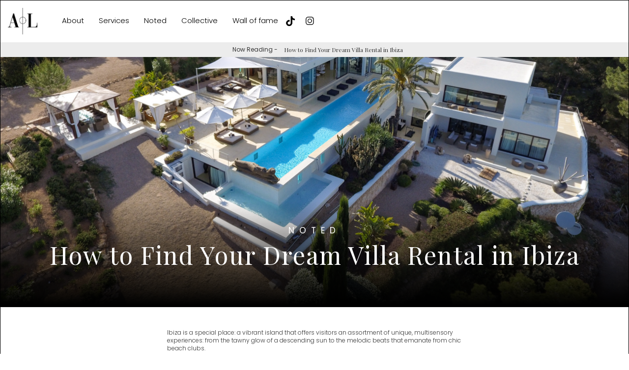

--- FILE ---
content_type: text/html
request_url: https://www.amslux.com/noted/how-to-find-your-dream-villa-rental-in-ibiza
body_size: 4704
content:
<!DOCTYPE html><!-- This site was created in Webflow. https://webflow.com --><!-- Last Published: Tue Dec 03 2024 20:24:54 GMT+0000 (Coordinated Universal Time) --><html data-wf-domain="www.amslux.com" data-wf-page="653eb71a3d141548681f2bc8" data-wf-site="603fc4f75abf734cd7a0aa0b" data-wf-collection="653eb71a3d141548681f2b99" data-wf-item-slug="how-to-find-your-dream-villa-rental-in-ibiza"><head><meta charset="utf-8"/><title>How to Find Your Dream Villa Rental in Ibiza | Asmlux</title><meta content="How to Find Your Dream Villa Rental in Ibiza" name="description"/><meta content="width=device-width, initial-scale=1" name="viewport"/><meta content="Webflow" name="generator"/><link href="https://cdn.prod.website-files.com/603fc4f75abf734cd7a0aa0b/css/amslux.webflow.adbb9abc4.css" rel="stylesheet" type="text/css"/><link href="https://fonts.googleapis.com" rel="preconnect"/><link href="https://fonts.gstatic.com" rel="preconnect" crossorigin="anonymous"/><script src="https://ajax.googleapis.com/ajax/libs/webfont/1.6.26/webfont.js" type="text/javascript"></script><script type="text/javascript">WebFont.load({  google: {    families: ["Great Vibes:400","Playfair Display:regular,500,600,700,800,900,italic,500italic,600italic,700italic,800italic,900italic","Oranienbaum:regular","Poppins:100,100italic,200,200italic,300,300italic,regular,italic,500,500italic,600,600italic,700,700italic,800,800italic,900,900italic","Playfair Display:regular,500,600,700,800,900,italic,500italic,600italic,700italic,800italic,900italic"]  }});</script><script type="text/javascript">!function(o,c){var n=c.documentElement,t=" w-mod-";n.className+=t+"js",("ontouchstart"in o||o.DocumentTouch&&c instanceof DocumentTouch)&&(n.className+=t+"touch")}(window,document);</script><link href="https://cdn.prod.website-files.com/603fc4f75abf734cd7a0aa0b/60411a98828ba9440d758ddc_mini.png" rel="shortcut icon" type="image/x-icon"/><link href="https://cdn.prod.website-files.com/603fc4f75abf734cd7a0aa0b/60411a6fcfacd62fc8148fca_favicon.png" rel="apple-touch-icon"/></head><body class="body-2"><div class="mobile-menu-open"><div class="container-19 w-container"><div class="open-menu-div"><a href="/" class="link-block-22 w-inline-block"><img src="https://cdn.prod.website-files.com/603fc4f75abf734cd7a0aa0b/603fc5810184a080df8d17a3_Amslux%20logo.png" loading="lazy" alt="" sizes="59.999996185302734px" srcset="https://cdn.prod.website-files.com/603fc4f75abf734cd7a0aa0b/603fc5810184a080df8d17a3_Amslux%20logo-p-500.png 500w, https://cdn.prod.website-files.com/603fc4f75abf734cd7a0aa0b/603fc5810184a080df8d17a3_Amslux%20logo-p-800.png 800w, https://cdn.prod.website-files.com/603fc4f75abf734cd7a0aa0b/603fc5810184a080df8d17a3_Amslux%20logo.png 1357w" class="image-11"/></a><div class="menu-open"><a href="/about" class="mobile-mnenu-link">About</a><a href="/services" class="mobile-mnenu-link">Services</a><a href="/noted" class="mobile-mnenu-link">Noted</a><a href="/shop-collective" class="mobile-mnenu-link">Collective</a><a href="/wall-of-fame" class="mobile-mnenu-link">Wall of fame</a><a href="https://www.tiktok.com/@amslux" target="_blank" class="link-block-21 w-inline-block"><img src="https://cdn.prod.website-files.com/603fc4f75abf734cd7a0aa0b/63b6e7d02568c09eebee299e_tik-tok.png" loading="lazy" sizes="(max-width: 991px) 100vw, 20px" srcset="https://cdn.prod.website-files.com/603fc4f75abf734cd7a0aa0b/63b6e7d02568c09eebee299e_tik-tok-p-500.png 500w, https://cdn.prod.website-files.com/603fc4f75abf734cd7a0aa0b/63b6e7d02568c09eebee299e_tik-tok.png 512w" alt="" class="instagram"/></a><a href="https://www.instagram.com/amslux/" target="_blank" class="link-block-21 w-inline-block"><img src="https://cdn.prod.website-files.com/603fc4f75abf734cd7a0aa0b/6061975134d3b80b1ac30ee1_0cdfe7f0fd89f893aa661388535512e9.png" loading="lazy" sizes="(max-width: 991px) 100vw, 20px" srcset="https://cdn.prod.website-files.com/603fc4f75abf734cd7a0aa0b/6061975134d3b80b1ac30ee1_0cdfe7f0fd89f893aa661388535512e9-p-500.png 500w, https://cdn.prod.website-files.com/603fc4f75abf734cd7a0aa0b/6061975134d3b80b1ac30ee1_0cdfe7f0fd89f893aa661388535512e9-p-800.png 800w, https://cdn.prod.website-files.com/603fc4f75abf734cd7a0aa0b/6061975134d3b80b1ac30ee1_0cdfe7f0fd89f893aa661388535512e9.png 1600w" alt="" class="instagram"/></a></div><a data-w-id="5a40bc53-4fc0-e04a-98bf-ced7375babcb" href="#" class="link-block-20 w-inline-block"><img src="https://cdn.prod.website-files.com/603fc4f75abf734cd7a0aa0b/63a4d1e67991056675a3df9b_6363879789d89f5aa9f476c6_hamburger-open.svg" loading="lazy" alt="" class="image-12"/></a></div></div></div><div data-collapse="medium" data-animation="default" data-duration="400" data-easing="ease" data-easing2="ease" role="banner" class="navbar-transparent-copy w-nav"><div class="div-block-23"><div class="div-block-24"><div class="now-reading">Now Reading - </div><div class="now-reading-article">How to Find Your Dream Villa Rental in Ibiza</div></div></div></div><div style="background-image:url(&quot;https://cdn.prod.website-files.com/604601c5c6c6153c87ca2487/63b6167c2162553f0edd9aae_152613915515993f52ae0565c0c46e4d336c4e565b.jpg&quot;)" class="section-11"><div class="div-block-34"><div class="text-block-14">NOTED</div><h1 class="header-notes-copy">How to Find Your Dream Villa Rental in Ibiza</h1></div></div><div class="section-7"><div data-w-id="bd428e60-7b82-6592-e749-f9a8b440d2dd" class="progress-bar"></div></div><div class="container-9-copy slideup w-container"><div class="div-block-6"><div class="paragraph-2-copy-copy-copy w-richtext"><p>Ibiza is a special place: a vibrant island that offers visitors an assortment of unique, multisensory experiences: from the tawny glow of a descending sun to the melodic beats that emanate from chic beach clubs. </p><p>The in-vogue destination, with its increasing assemblage of luxury villa rentals and sophisticated hangouts, offers discerning travellers a catalogue of dream holidays. In light of the island’s multifaceted character, we’ve collated some considerations that should be taken into account when choosing your dream villa rental in Ibiza.</p><p>‍</p><figure style="max-width:1800pxpx" class="w-richtext-align-fullwidth w-richtext-figure-type-image"><div><img src="https://cdn.prod.website-files.com/604601c5c6c6153c87ca2487/63fc6e9c00930b05c750ef1e_1462286154454d3f5b23d14be7d27d6726f66e9e0d.jpg" loading="lazy" alt=""/></div></figure><p>‍</p><h3><strong>Time of Year</strong></h3><p>Contrary to popular belief, Ibiza does not close down each winter. There are a selection of bars and restaurants that remain open to cater for the out-of-season visitors. Generally speaking, skies remain a vivid blue, with temperatures hovering around a comfortable 15 ºC. Nevertheless, if you require the hot rays of the Balearic sunshine to shine down on your dream Ibiza villa rental, visit the island between the months of June and September, when temperatures average a pleasant 20ºC+. </p><p>Visit out of season for heightened peace and relaxation. Your dream villa rental may change depending of the time of year. In the intense heat of summer, for example, you may feel it necessary to choose a luxury Ibiza villa with a swimming pool and expansive outdoor spaces.</p><p>‍</p><h3><strong>Area</strong></h3><p>One of the most important factors to consider when deciding on a dream villa rental is the location. Ibiza, although stunning wherever you choose to visit, is varied by nature: as a small island, many visitors enjoy the scenic views offered by coastal retreats, yet the rural inner regions offer a more authentic insight into Ibiza’s cultured heritage. </p><p>It is therefore essential to decide on the kind of holiday you desire. Do you value being located within a close proximity to the lively nightlife of Ibiza Town? Or would you rather wander between the convivial art galleries in Saint Gertrudis? While a coastal villa rental may offer stunning vistas and sea access, a rural finca rental provides traditional design, a child-friendly environment and better value for money.</p><p>‍</p><p>‍</p><figure style="max-width:1080pxpx" class="w-richtext-align-fullwidth w-richtext-figure-type-image"><div><img src="https://cdn.prod.website-files.com/604601c5c6c6153c87ca2487/63fc6ec1284d873782390e4e_J4A4598-1-1080x720.jpg" loading="lazy" alt=""/></div></figure><h3><strong>Find the Best Specialist on the Market</strong></h3><p>Whether planning a wedding, a honeymoon, a family getaway or a luxury yoga retreat, use the services of knowledgeable professionals who have been in Ibiza for a long period of time and can help you to plan your dream trip to Ibiza. Whereas a travel agent would organise your trip from oversees, and often through an additional local agency, a specialist luxury villa rentals agency, with years of experience, will work directly with villa owners to ensure a smooth holiday. For peace of mind, it is imperative to employ the services of an expert authority in the industry, which has developed a strong and reliable reputation over many years.</p><p>‍</p><p>Discussing the issue of assurance, George Burdon of Dynamic Lives said: “use a specialist luxury Ibiza villa agency who has been on the market for over 10 years; somebody trustworthy like Dynamic Lives, who has an extensive portfolio of luxury villas to rent in Ibiza and can offer local knowledge. Pay by credit card to cover any risk or get a personal guarantee. If necessary, meet them before travelling or gain references from happy customers.”</p><p>‍</p><figure style="max-width:1920pxpx" class="w-richtext-align-fullwidth w-richtext-figure-type-image"><div><img src="https://cdn.prod.website-files.com/604601c5c6c6153c87ca2487/628563e2770a2823b91cf2bb_ibiza-cala-s1534753385.jpg" loading="lazy" alt=""/></div></figure><p>‍</p><p>Rest assured and rest relaxed: a dedicated Ibiza concierge service can offer a detailed itinerary and sort the finer details of your holiday, such as VIP table bookings at the best restaurants such as Can Domingo, organising private yoga instructors, a maid service, and in-house chef or personal chauffeurs, and everything in between. The pressure to choose your dream villa could just as easily be made by trained professionals with a wealth of experience in the Ibiza luxury tourism industry.</p><p>‍</p><p>‍</p></div><div class="enquire-now">To enquire about this please contact Amslux</div><div class="div-block-21"></div><div class="div-block-22"><a href="/noted" class="link-block-17 w-inline-block"><h1 class="discover-more">Discover more on Noted</h1></a></div></div></div><div class="pre-footer"><div class="w-container"><div class="div-block-5"><div class="w-layout-grid grid-13"><div id="w-node-c47f35b3-552d-c0c1-1ef9-23774755255b-ce53e3e9" class="div-block-32"><div class="footer-heading">menu</div><a href="/about" class="footer-link">About</a><a href="/services" class="footer-link">Services</a><a href="/noted" class="footer-link">Noted</a><a href="#" class="footer-link">Fanshop</a><a href="/wall-of-fame" class="footer-link">Wall of fame</a></div><div id="w-node-_784e58f4-ef5d-bca5-3a6c-b535b5074c87-ce53e3e9" class="div-block-32"><div class="footer-heading">services</div><a href="https://www.amslux.com/services/lifestyle-management" class="footer-link">Lifestyle management</a><a href="https://www.amslux.com/services/marketing-advertising" class="footer-link">Marketing &amp; Advertisement</a><a href="https://www.amslux.com/services/management" class="footer-link">Management</a></div><div id="w-node-a2ea0520-acb6-375e-221f-c56d2039f516-ce53e3e9" class="div-block-32"><div class="footer-heading">other</div><a href="/careers" class="footer-link">Careers</a><a href="/privacy-policy" class="footer-link">Privacy policy</a><a href="/terms-conditions" class="footer-link">Terms &amp; Conditions</a></div></div><div class="text-block-3">AMSLUX.com © 2020 All rights reserved.</div><a href="https://www.instagram.com/amslux/" target="_blank" class="social w-inline-block"><img src="https://cdn.prod.website-files.com/603fc4f75abf734cd7a0aa0b/6061975134d3b80b1ac30ee1_0cdfe7f0fd89f893aa661388535512e9.png" loading="lazy" width="20" sizes="20px" alt="" srcset="https://cdn.prod.website-files.com/603fc4f75abf734cd7a0aa0b/6061975134d3b80b1ac30ee1_0cdfe7f0fd89f893aa661388535512e9-p-500.png 500w, https://cdn.prod.website-files.com/603fc4f75abf734cd7a0aa0b/6061975134d3b80b1ac30ee1_0cdfe7f0fd89f893aa661388535512e9-p-800.png 800w, https://cdn.prod.website-files.com/603fc4f75abf734cd7a0aa0b/6061975134d3b80b1ac30ee1_0cdfe7f0fd89f893aa661388535512e9.png 1600w"/></a><a href="https://www.tiktok.com/@amslux" target="_blank" class="social w-inline-block"><img src="https://cdn.prod.website-files.com/603fc4f75abf734cd7a0aa0b/63b6e7d02568c09eebee299e_tik-tok.png" loading="lazy" width="20" sizes="20px" alt="" srcset="https://cdn.prod.website-files.com/603fc4f75abf734cd7a0aa0b/63b6e7d02568c09eebee299e_tik-tok-p-500.png 500w, https://cdn.prod.website-files.com/603fc4f75abf734cd7a0aa0b/63b6e7d02568c09eebee299e_tik-tok.png 512w"/></a></div></div></div><script src="https://d3e54v103j8qbb.cloudfront.net/js/jquery-3.5.1.min.dc5e7f18c8.js?site=603fc4f75abf734cd7a0aa0b" type="text/javascript" integrity="sha256-9/aliU8dGd2tb6OSsuzixeV4y/faTqgFtohetphbbj0=" crossorigin="anonymous"></script><script src="https://cdn.prod.website-files.com/603fc4f75abf734cd7a0aa0b/js/webflow.b4895589d.js" type="text/javascript"></script></body></html>

--- FILE ---
content_type: text/css
request_url: https://cdn.prod.website-files.com/603fc4f75abf734cd7a0aa0b/css/amslux.webflow.adbb9abc4.css
body_size: 19472
content:
html {
  -webkit-text-size-adjust: 100%;
  -ms-text-size-adjust: 100%;
  font-family: sans-serif;
}

body {
  margin: 0;
}

article, aside, details, figcaption, figure, footer, header, hgroup, main, menu, nav, section, summary {
  display: block;
}

audio, canvas, progress, video {
  vertical-align: baseline;
  display: inline-block;
}

audio:not([controls]) {
  height: 0;
  display: none;
}

[hidden], template {
  display: none;
}

a {
  background-color: #0000;
}

a:active, a:hover {
  outline: 0;
}

abbr[title] {
  border-bottom: 1px dotted;
}

b, strong {
  font-weight: bold;
}

dfn {
  font-style: italic;
}

h1 {
  margin: .67em 0;
  font-size: 2em;
}

mark {
  color: #000;
  background: #ff0;
}

small {
  font-size: 80%;
}

sub, sup {
  vertical-align: baseline;
  font-size: 75%;
  line-height: 0;
  position: relative;
}

sup {
  top: -.5em;
}

sub {
  bottom: -.25em;
}

img {
  border: 0;
}

svg:not(:root) {
  overflow: hidden;
}

hr {
  box-sizing: content-box;
  height: 0;
}

pre {
  overflow: auto;
}

code, kbd, pre, samp {
  font-family: monospace;
  font-size: 1em;
}

button, input, optgroup, select, textarea {
  color: inherit;
  font: inherit;
  margin: 0;
}

button {
  overflow: visible;
}

button, select {
  text-transform: none;
}

button, html input[type="button"], input[type="reset"] {
  -webkit-appearance: button;
  cursor: pointer;
}

button[disabled], html input[disabled] {
  cursor: default;
}

button::-moz-focus-inner, input::-moz-focus-inner {
  border: 0;
  padding: 0;
}

input {
  line-height: normal;
}

input[type="checkbox"], input[type="radio"] {
  box-sizing: border-box;
  padding: 0;
}

input[type="number"]::-webkit-inner-spin-button, input[type="number"]::-webkit-outer-spin-button {
  height: auto;
}

input[type="search"] {
  -webkit-appearance: none;
}

input[type="search"]::-webkit-search-cancel-button, input[type="search"]::-webkit-search-decoration {
  -webkit-appearance: none;
}

legend {
  border: 0;
  padding: 0;
}

textarea {
  overflow: auto;
}

optgroup {
  font-weight: bold;
}

table {
  border-collapse: collapse;
  border-spacing: 0;
}

td, th {
  padding: 0;
}

@font-face {
  font-family: webflow-icons;
  src: url("[data-uri]") format("truetype");
  font-weight: normal;
  font-style: normal;
}

[class^="w-icon-"], [class*=" w-icon-"] {
  speak: none;
  font-variant: normal;
  text-transform: none;
  -webkit-font-smoothing: antialiased;
  -moz-osx-font-smoothing: grayscale;
  font-style: normal;
  font-weight: normal;
  line-height: 1;
  font-family: webflow-icons !important;
}

.w-icon-slider-right:before {
  content: "";
}

.w-icon-slider-left:before {
  content: "";
}

.w-icon-nav-menu:before {
  content: "";
}

.w-icon-arrow-down:before, .w-icon-dropdown-toggle:before {
  content: "";
}

.w-icon-file-upload-remove:before {
  content: "";
}

.w-icon-file-upload-icon:before {
  content: "";
}

* {
  box-sizing: border-box;
}

html {
  height: 100%;
}

body {
  color: #333;
  background-color: #fff;
  min-height: 100%;
  margin: 0;
  font-family: Arial, sans-serif;
  font-size: 14px;
  line-height: 20px;
}

img {
  vertical-align: middle;
  max-width: 100%;
  display: inline-block;
}

html.w-mod-touch * {
  background-attachment: scroll !important;
}

.w-block {
  display: block;
}

.w-inline-block {
  max-width: 100%;
  display: inline-block;
}

.w-clearfix:before, .w-clearfix:after {
  content: " ";
  grid-area: 1 / 1 / 2 / 2;
  display: table;
}

.w-clearfix:after {
  clear: both;
}

.w-hidden {
  display: none;
}

.w-button {
  color: #fff;
  line-height: inherit;
  cursor: pointer;
  background-color: #3898ec;
  border: 0;
  border-radius: 0;
  padding: 9px 15px;
  text-decoration: none;
  display: inline-block;
}

input.w-button {
  -webkit-appearance: button;
}

html[data-w-dynpage] [data-w-cloak] {
  color: #0000 !important;
}

.w-code-block {
  margin: unset;
}

pre.w-code-block code {
  all: inherit;
}

.w-optimization {
  display: contents;
}

.w-webflow-badge, .w-webflow-badge > img {
  box-sizing: unset;
  width: unset;
  height: unset;
  max-height: unset;
  max-width: unset;
  min-height: unset;
  min-width: unset;
  margin: unset;
  padding: unset;
  float: unset;
  clear: unset;
  border: unset;
  border-radius: unset;
  background: unset;
  background-image: unset;
  background-position: unset;
  background-size: unset;
  background-repeat: unset;
  background-origin: unset;
  background-clip: unset;
  background-attachment: unset;
  background-color: unset;
  box-shadow: unset;
  transform: unset;
  direction: unset;
  font-family: unset;
  font-weight: unset;
  color: unset;
  font-size: unset;
  line-height: unset;
  font-style: unset;
  font-variant: unset;
  text-align: unset;
  letter-spacing: unset;
  -webkit-text-decoration: unset;
  text-decoration: unset;
  text-indent: unset;
  text-transform: unset;
  list-style-type: unset;
  text-shadow: unset;
  vertical-align: unset;
  cursor: unset;
  white-space: unset;
  word-break: unset;
  word-spacing: unset;
  word-wrap: unset;
  transition: unset;
}

.w-webflow-badge {
  white-space: nowrap;
  cursor: pointer;
  box-shadow: 0 0 0 1px #0000001a, 0 1px 3px #0000001a;
  visibility: visible !important;
  opacity: 1 !important;
  z-index: 2147483647 !important;
  color: #aaadb0 !important;
  overflow: unset !important;
  background-color: #fff !important;
  border-radius: 3px !important;
  width: auto !important;
  height: auto !important;
  margin: 0 !important;
  padding: 6px !important;
  font-size: 12px !important;
  line-height: 14px !important;
  text-decoration: none !important;
  display: inline-block !important;
  position: fixed !important;
  inset: auto 12px 12px auto !important;
  transform: none !important;
}

.w-webflow-badge > img {
  position: unset;
  visibility: unset !important;
  opacity: 1 !important;
  vertical-align: middle !important;
  display: inline-block !important;
}

h1, h2, h3, h4, h5, h6 {
  margin-bottom: 10px;
  font-weight: bold;
}

h1 {
  margin-top: 20px;
  font-size: 38px;
  line-height: 44px;
}

h2 {
  margin-top: 20px;
  font-size: 32px;
  line-height: 36px;
}

h3 {
  margin-top: 20px;
  font-size: 24px;
  line-height: 30px;
}

h4 {
  margin-top: 10px;
  font-size: 18px;
  line-height: 24px;
}

h5 {
  margin-top: 10px;
  font-size: 14px;
  line-height: 20px;
}

h6 {
  margin-top: 10px;
  font-size: 12px;
  line-height: 18px;
}

p {
  margin-top: 0;
  margin-bottom: 10px;
}

blockquote {
  border-left: 5px solid #e2e2e2;
  margin: 0 0 10px;
  padding: 10px 20px;
  font-size: 18px;
  line-height: 22px;
}

figure {
  margin: 0 0 10px;
}

figcaption {
  text-align: center;
  margin-top: 5px;
}

ul, ol {
  margin-top: 0;
  margin-bottom: 10px;
  padding-left: 40px;
}

.w-list-unstyled {
  padding-left: 0;
  list-style: none;
}

.w-embed:before, .w-embed:after {
  content: " ";
  grid-area: 1 / 1 / 2 / 2;
  display: table;
}

.w-embed:after {
  clear: both;
}

.w-video {
  width: 100%;
  padding: 0;
  position: relative;
}

.w-video iframe, .w-video object, .w-video embed {
  border: none;
  width: 100%;
  height: 100%;
  position: absolute;
  top: 0;
  left: 0;
}

fieldset {
  border: 0;
  margin: 0;
  padding: 0;
}

button, [type="button"], [type="reset"] {
  cursor: pointer;
  -webkit-appearance: button;
  border: 0;
}

.w-form {
  margin: 0 0 15px;
}

.w-form-done {
  text-align: center;
  background-color: #ddd;
  padding: 20px;
  display: none;
}

.w-form-fail {
  background-color: #ffdede;
  margin-top: 10px;
  padding: 10px;
  display: none;
}

label {
  margin-bottom: 5px;
  font-weight: bold;
  display: block;
}

.w-input, .w-select {
  color: #333;
  vertical-align: middle;
  background-color: #fff;
  border: 1px solid #ccc;
  width: 100%;
  height: 38px;
  margin-bottom: 10px;
  padding: 8px 12px;
  font-size: 14px;
  line-height: 1.42857;
  display: block;
}

.w-input::placeholder, .w-select::placeholder {
  color: #999;
}

.w-input:focus, .w-select:focus {
  border-color: #3898ec;
  outline: 0;
}

.w-input[disabled], .w-select[disabled], .w-input[readonly], .w-select[readonly], fieldset[disabled] .w-input, fieldset[disabled] .w-select {
  cursor: not-allowed;
}

.w-input[disabled]:not(.w-input-disabled), .w-select[disabled]:not(.w-input-disabled), .w-input[readonly], .w-select[readonly], fieldset[disabled]:not(.w-input-disabled) .w-input, fieldset[disabled]:not(.w-input-disabled) .w-select {
  background-color: #eee;
}

textarea.w-input, textarea.w-select {
  height: auto;
}

.w-select {
  background-color: #f3f3f3;
}

.w-select[multiple] {
  height: auto;
}

.w-form-label {
  cursor: pointer;
  margin-bottom: 0;
  font-weight: normal;
  display: inline-block;
}

.w-radio {
  margin-bottom: 5px;
  padding-left: 20px;
  display: block;
}

.w-radio:before, .w-radio:after {
  content: " ";
  grid-area: 1 / 1 / 2 / 2;
  display: table;
}

.w-radio:after {
  clear: both;
}

.w-radio-input {
  float: left;
  margin: 3px 0 0 -20px;
  line-height: normal;
}

.w-file-upload {
  margin-bottom: 10px;
  display: block;
}

.w-file-upload-input {
  opacity: 0;
  z-index: -100;
  width: .1px;
  height: .1px;
  position: absolute;
  overflow: hidden;
}

.w-file-upload-default, .w-file-upload-uploading, .w-file-upload-success {
  color: #333;
  display: inline-block;
}

.w-file-upload-error {
  margin-top: 10px;
  display: block;
}

.w-file-upload-default.w-hidden, .w-file-upload-uploading.w-hidden, .w-file-upload-error.w-hidden, .w-file-upload-success.w-hidden {
  display: none;
}

.w-file-upload-uploading-btn {
  cursor: pointer;
  background-color: #fafafa;
  border: 1px solid #ccc;
  margin: 0;
  padding: 8px 12px;
  font-size: 14px;
  font-weight: normal;
  display: flex;
}

.w-file-upload-file {
  background-color: #fafafa;
  border: 1px solid #ccc;
  flex-grow: 1;
  justify-content: space-between;
  margin: 0;
  padding: 8px 9px 8px 11px;
  display: flex;
}

.w-file-upload-file-name {
  font-size: 14px;
  font-weight: normal;
  display: block;
}

.w-file-remove-link {
  cursor: pointer;
  width: auto;
  height: auto;
  margin-top: 3px;
  margin-left: 10px;
  padding: 3px;
  display: block;
}

.w-icon-file-upload-remove {
  margin: auto;
  font-size: 10px;
}

.w-file-upload-error-msg {
  color: #ea384c;
  padding: 2px 0;
  display: inline-block;
}

.w-file-upload-info {
  padding: 0 12px;
  line-height: 38px;
  display: inline-block;
}

.w-file-upload-label {
  cursor: pointer;
  background-color: #fafafa;
  border: 1px solid #ccc;
  margin: 0;
  padding: 8px 12px;
  font-size: 14px;
  font-weight: normal;
  display: inline-block;
}

.w-icon-file-upload-icon, .w-icon-file-upload-uploading {
  width: 20px;
  margin-right: 8px;
  display: inline-block;
}

.w-icon-file-upload-uploading {
  height: 20px;
}

.w-container {
  max-width: 940px;
  margin-left: auto;
  margin-right: auto;
}

.w-container:before, .w-container:after {
  content: " ";
  grid-area: 1 / 1 / 2 / 2;
  display: table;
}

.w-container:after {
  clear: both;
}

.w-container .w-row {
  margin-left: -10px;
  margin-right: -10px;
}

.w-row:before, .w-row:after {
  content: " ";
  grid-area: 1 / 1 / 2 / 2;
  display: table;
}

.w-row:after {
  clear: both;
}

.w-row .w-row {
  margin-left: 0;
  margin-right: 0;
}

.w-col {
  float: left;
  width: 100%;
  min-height: 1px;
  padding-left: 10px;
  padding-right: 10px;
  position: relative;
}

.w-col .w-col {
  padding-left: 0;
  padding-right: 0;
}

.w-col-1 {
  width: 8.33333%;
}

.w-col-2 {
  width: 16.6667%;
}

.w-col-3 {
  width: 25%;
}

.w-col-4 {
  width: 33.3333%;
}

.w-col-5 {
  width: 41.6667%;
}

.w-col-6 {
  width: 50%;
}

.w-col-7 {
  width: 58.3333%;
}

.w-col-8 {
  width: 66.6667%;
}

.w-col-9 {
  width: 75%;
}

.w-col-10 {
  width: 83.3333%;
}

.w-col-11 {
  width: 91.6667%;
}

.w-col-12 {
  width: 100%;
}

.w-hidden-main {
  display: none !important;
}

@media screen and (max-width: 991px) {
  .w-container {
    max-width: 728px;
  }

  .w-hidden-main {
    display: inherit !important;
  }

  .w-hidden-medium {
    display: none !important;
  }

  .w-col-medium-1 {
    width: 8.33333%;
  }

  .w-col-medium-2 {
    width: 16.6667%;
  }

  .w-col-medium-3 {
    width: 25%;
  }

  .w-col-medium-4 {
    width: 33.3333%;
  }

  .w-col-medium-5 {
    width: 41.6667%;
  }

  .w-col-medium-6 {
    width: 50%;
  }

  .w-col-medium-7 {
    width: 58.3333%;
  }

  .w-col-medium-8 {
    width: 66.6667%;
  }

  .w-col-medium-9 {
    width: 75%;
  }

  .w-col-medium-10 {
    width: 83.3333%;
  }

  .w-col-medium-11 {
    width: 91.6667%;
  }

  .w-col-medium-12 {
    width: 100%;
  }

  .w-col-stack {
    width: 100%;
    left: auto;
    right: auto;
  }
}

@media screen and (max-width: 767px) {
  .w-hidden-main, .w-hidden-medium {
    display: inherit !important;
  }

  .w-hidden-small {
    display: none !important;
  }

  .w-row, .w-container .w-row {
    margin-left: 0;
    margin-right: 0;
  }

  .w-col {
    width: 100%;
    left: auto;
    right: auto;
  }

  .w-col-small-1 {
    width: 8.33333%;
  }

  .w-col-small-2 {
    width: 16.6667%;
  }

  .w-col-small-3 {
    width: 25%;
  }

  .w-col-small-4 {
    width: 33.3333%;
  }

  .w-col-small-5 {
    width: 41.6667%;
  }

  .w-col-small-6 {
    width: 50%;
  }

  .w-col-small-7 {
    width: 58.3333%;
  }

  .w-col-small-8 {
    width: 66.6667%;
  }

  .w-col-small-9 {
    width: 75%;
  }

  .w-col-small-10 {
    width: 83.3333%;
  }

  .w-col-small-11 {
    width: 91.6667%;
  }

  .w-col-small-12 {
    width: 100%;
  }
}

@media screen and (max-width: 479px) {
  .w-container {
    max-width: none;
  }

  .w-hidden-main, .w-hidden-medium, .w-hidden-small {
    display: inherit !important;
  }

  .w-hidden-tiny {
    display: none !important;
  }

  .w-col {
    width: 100%;
  }

  .w-col-tiny-1 {
    width: 8.33333%;
  }

  .w-col-tiny-2 {
    width: 16.6667%;
  }

  .w-col-tiny-3 {
    width: 25%;
  }

  .w-col-tiny-4 {
    width: 33.3333%;
  }

  .w-col-tiny-5 {
    width: 41.6667%;
  }

  .w-col-tiny-6 {
    width: 50%;
  }

  .w-col-tiny-7 {
    width: 58.3333%;
  }

  .w-col-tiny-8 {
    width: 66.6667%;
  }

  .w-col-tiny-9 {
    width: 75%;
  }

  .w-col-tiny-10 {
    width: 83.3333%;
  }

  .w-col-tiny-11 {
    width: 91.6667%;
  }

  .w-col-tiny-12 {
    width: 100%;
  }
}

.w-widget {
  position: relative;
}

.w-widget-map {
  width: 100%;
  height: 400px;
}

.w-widget-map label {
  width: auto;
  display: inline;
}

.w-widget-map img {
  max-width: inherit;
}

.w-widget-map .gm-style-iw {
  text-align: center;
}

.w-widget-map .gm-style-iw > button {
  display: none !important;
}

.w-widget-twitter {
  overflow: hidden;
}

.w-widget-twitter-count-shim {
  vertical-align: top;
  text-align: center;
  background: #fff;
  border: 1px solid #758696;
  border-radius: 3px;
  width: 28px;
  height: 20px;
  display: inline-block;
  position: relative;
}

.w-widget-twitter-count-shim * {
  pointer-events: none;
  -webkit-user-select: none;
  user-select: none;
}

.w-widget-twitter-count-shim .w-widget-twitter-count-inner {
  text-align: center;
  color: #999;
  font-family: serif;
  font-size: 15px;
  line-height: 12px;
  position: relative;
}

.w-widget-twitter-count-shim .w-widget-twitter-count-clear {
  display: block;
  position: relative;
}

.w-widget-twitter-count-shim.w--large {
  width: 36px;
  height: 28px;
}

.w-widget-twitter-count-shim.w--large .w-widget-twitter-count-inner {
  font-size: 18px;
  line-height: 18px;
}

.w-widget-twitter-count-shim:not(.w--vertical) {
  margin-left: 5px;
  margin-right: 8px;
}

.w-widget-twitter-count-shim:not(.w--vertical).w--large {
  margin-left: 6px;
}

.w-widget-twitter-count-shim:not(.w--vertical):before, .w-widget-twitter-count-shim:not(.w--vertical):after {
  content: " ";
  pointer-events: none;
  border: solid #0000;
  width: 0;
  height: 0;
  position: absolute;
  top: 50%;
  left: 0;
}

.w-widget-twitter-count-shim:not(.w--vertical):before {
  border-width: 4px;
  border-color: #75869600 #5d6c7b #75869600 #75869600;
  margin-top: -4px;
  margin-left: -9px;
}

.w-widget-twitter-count-shim:not(.w--vertical).w--large:before {
  border-width: 5px;
  margin-top: -5px;
  margin-left: -10px;
}

.w-widget-twitter-count-shim:not(.w--vertical):after {
  border-width: 4px;
  border-color: #fff0 #fff #fff0 #fff0;
  margin-top: -4px;
  margin-left: -8px;
}

.w-widget-twitter-count-shim:not(.w--vertical).w--large:after {
  border-width: 5px;
  margin-top: -5px;
  margin-left: -9px;
}

.w-widget-twitter-count-shim.w--vertical {
  width: 61px;
  height: 33px;
  margin-bottom: 8px;
}

.w-widget-twitter-count-shim.w--vertical:before, .w-widget-twitter-count-shim.w--vertical:after {
  content: " ";
  pointer-events: none;
  border: solid #0000;
  width: 0;
  height: 0;
  position: absolute;
  top: 100%;
  left: 50%;
}

.w-widget-twitter-count-shim.w--vertical:before {
  border-width: 5px;
  border-color: #5d6c7b #75869600 #75869600;
  margin-left: -5px;
}

.w-widget-twitter-count-shim.w--vertical:after {
  border-width: 4px;
  border-color: #fff #fff0 #fff0;
  margin-left: -4px;
}

.w-widget-twitter-count-shim.w--vertical .w-widget-twitter-count-inner {
  font-size: 18px;
  line-height: 22px;
}

.w-widget-twitter-count-shim.w--vertical.w--large {
  width: 76px;
}

.w-background-video {
  color: #fff;
  height: 500px;
  position: relative;
  overflow: hidden;
}

.w-background-video > video {
  object-fit: cover;
  z-index: -100;
  background-position: 50%;
  background-size: cover;
  width: 100%;
  height: 100%;
  margin: auto;
  position: absolute;
  inset: -100%;
}

.w-background-video > video::-webkit-media-controls-start-playback-button {
  -webkit-appearance: none;
  display: none !important;
}

.w-background-video--control {
  background-color: #0000;
  padding: 0;
  position: absolute;
  bottom: 1em;
  right: 1em;
}

.w-background-video--control > [hidden] {
  display: none !important;
}

.w-slider {
  text-align: center;
  clear: both;
  -webkit-tap-highlight-color: #0000;
  tap-highlight-color: #0000;
  background: #ddd;
  height: 300px;
  position: relative;
}

.w-slider-mask {
  z-index: 1;
  white-space: nowrap;
  height: 100%;
  display: block;
  position: relative;
  left: 0;
  right: 0;
  overflow: hidden;
}

.w-slide {
  vertical-align: top;
  white-space: normal;
  text-align: left;
  width: 100%;
  height: 100%;
  display: inline-block;
  position: relative;
}

.w-slider-nav {
  z-index: 2;
  text-align: center;
  -webkit-tap-highlight-color: #0000;
  tap-highlight-color: #0000;
  height: 40px;
  margin: auto;
  padding-top: 10px;
  position: absolute;
  inset: auto 0 0;
}

.w-slider-nav.w-round > div {
  border-radius: 100%;
}

.w-slider-nav.w-num > div {
  font-size: inherit;
  line-height: inherit;
  width: auto;
  height: auto;
  padding: .2em .5em;
}

.w-slider-nav.w-shadow > div {
  box-shadow: 0 0 3px #3336;
}

.w-slider-nav-invert {
  color: #fff;
}

.w-slider-nav-invert > div {
  background-color: #2226;
}

.w-slider-nav-invert > div.w-active {
  background-color: #222;
}

.w-slider-dot {
  cursor: pointer;
  background-color: #fff6;
  width: 1em;
  height: 1em;
  margin: 0 3px .5em;
  transition: background-color .1s, color .1s;
  display: inline-block;
  position: relative;
}

.w-slider-dot.w-active {
  background-color: #fff;
}

.w-slider-dot:focus {
  outline: none;
  box-shadow: 0 0 0 2px #fff;
}

.w-slider-dot:focus.w-active {
  box-shadow: none;
}

.w-slider-arrow-left, .w-slider-arrow-right {
  cursor: pointer;
  color: #fff;
  -webkit-tap-highlight-color: #0000;
  tap-highlight-color: #0000;
  -webkit-user-select: none;
  user-select: none;
  width: 80px;
  margin: auto;
  font-size: 40px;
  position: absolute;
  inset: 0;
  overflow: hidden;
}

.w-slider-arrow-left [class^="w-icon-"], .w-slider-arrow-right [class^="w-icon-"], .w-slider-arrow-left [class*=" w-icon-"], .w-slider-arrow-right [class*=" w-icon-"] {
  position: absolute;
}

.w-slider-arrow-left:focus, .w-slider-arrow-right:focus {
  outline: 0;
}

.w-slider-arrow-left {
  z-index: 3;
  right: auto;
}

.w-slider-arrow-right {
  z-index: 4;
  left: auto;
}

.w-icon-slider-left, .w-icon-slider-right {
  width: 1em;
  height: 1em;
  margin: auto;
  inset: 0;
}

.w-slider-aria-label {
  clip: rect(0 0 0 0);
  border: 0;
  width: 1px;
  height: 1px;
  margin: -1px;
  padding: 0;
  position: absolute;
  overflow: hidden;
}

.w-slider-force-show {
  display: block !important;
}

.w-dropdown {
  text-align: left;
  z-index: 900;
  margin-left: auto;
  margin-right: auto;
  display: inline-block;
  position: relative;
}

.w-dropdown-btn, .w-dropdown-toggle, .w-dropdown-link {
  vertical-align: top;
  color: #222;
  text-align: left;
  white-space: nowrap;
  margin-left: auto;
  margin-right: auto;
  padding: 20px;
  text-decoration: none;
  position: relative;
}

.w-dropdown-toggle {
  -webkit-user-select: none;
  user-select: none;
  cursor: pointer;
  padding-right: 40px;
  display: inline-block;
}

.w-dropdown-toggle:focus {
  outline: 0;
}

.w-icon-dropdown-toggle {
  width: 1em;
  height: 1em;
  margin: auto 20px auto auto;
  position: absolute;
  top: 0;
  bottom: 0;
  right: 0;
}

.w-dropdown-list {
  background: #ddd;
  min-width: 100%;
  display: none;
  position: absolute;
}

.w-dropdown-list.w--open {
  display: block;
}

.w-dropdown-link {
  color: #222;
  padding: 10px 20px;
  display: block;
}

.w-dropdown-link.w--current {
  color: #0082f3;
}

.w-dropdown-link:focus {
  outline: 0;
}

@media screen and (max-width: 767px) {
  .w-nav-brand {
    padding-left: 10px;
  }
}

.w-lightbox-backdrop {
  cursor: auto;
  letter-spacing: normal;
  text-indent: 0;
  text-shadow: none;
  text-transform: none;
  visibility: visible;
  white-space: normal;
  word-break: normal;
  word-spacing: normal;
  word-wrap: normal;
  color: #fff;
  text-align: center;
  z-index: 2000;
  opacity: 0;
  -webkit-user-select: none;
  -moz-user-select: none;
  -webkit-tap-highlight-color: transparent;
  background: #000000e6;
  outline: 0;
  font-family: Helvetica Neue, Helvetica, Ubuntu, Segoe UI, Verdana, sans-serif;
  font-size: 17px;
  font-style: normal;
  font-weight: 300;
  line-height: 1.2;
  list-style: disc;
  position: fixed;
  inset: 0;
  -webkit-transform: translate(0);
}

.w-lightbox-backdrop, .w-lightbox-container {
  -webkit-overflow-scrolling: touch;
  height: 100%;
  overflow: auto;
}

.w-lightbox-content {
  height: 100vh;
  position: relative;
  overflow: hidden;
}

.w-lightbox-view {
  opacity: 0;
  width: 100vw;
  height: 100vh;
  position: absolute;
}

.w-lightbox-view:before {
  content: "";
  height: 100vh;
}

.w-lightbox-group, .w-lightbox-group .w-lightbox-view, .w-lightbox-group .w-lightbox-view:before {
  height: 86vh;
}

.w-lightbox-frame, .w-lightbox-view:before {
  vertical-align: middle;
  display: inline-block;
}

.w-lightbox-figure {
  margin: 0;
  position: relative;
}

.w-lightbox-group .w-lightbox-figure {
  cursor: pointer;
}

.w-lightbox-img {
  width: auto;
  max-width: none;
  height: auto;
}

.w-lightbox-image {
  float: none;
  max-width: 100vw;
  max-height: 100vh;
  display: block;
}

.w-lightbox-group .w-lightbox-image {
  max-height: 86vh;
}

.w-lightbox-caption {
  text-align: left;
  text-overflow: ellipsis;
  white-space: nowrap;
  background: #0006;
  padding: .5em 1em;
  position: absolute;
  bottom: 0;
  left: 0;
  right: 0;
  overflow: hidden;
}

.w-lightbox-embed {
  width: 100%;
  height: 100%;
  position: absolute;
  inset: 0;
}

.w-lightbox-control {
  cursor: pointer;
  background-position: center;
  background-repeat: no-repeat;
  background-size: 24px;
  width: 4em;
  transition: all .3s;
  position: absolute;
  top: 0;
}

.w-lightbox-left {
  background-image: url("[data-uri]");
  display: none;
  bottom: 0;
  left: 0;
}

.w-lightbox-right {
  background-image: url("[data-uri]");
  display: none;
  bottom: 0;
  right: 0;
}

.w-lightbox-close {
  background-image: url("[data-uri]");
  background-size: 18px;
  height: 2.6em;
  right: 0;
}

.w-lightbox-strip {
  white-space: nowrap;
  padding: 0 1vh;
  line-height: 0;
  position: absolute;
  bottom: 0;
  left: 0;
  right: 0;
  overflow: auto hidden;
}

.w-lightbox-item {
  box-sizing: content-box;
  cursor: pointer;
  width: 10vh;
  padding: 2vh 1vh;
  display: inline-block;
  -webkit-transform: translate3d(0, 0, 0);
}

.w-lightbox-active {
  opacity: .3;
}

.w-lightbox-thumbnail {
  background: #222;
  height: 10vh;
  position: relative;
  overflow: hidden;
}

.w-lightbox-thumbnail-image {
  position: absolute;
  top: 0;
  left: 0;
}

.w-lightbox-thumbnail .w-lightbox-tall {
  width: 100%;
  top: 50%;
  transform: translate(0, -50%);
}

.w-lightbox-thumbnail .w-lightbox-wide {
  height: 100%;
  left: 50%;
  transform: translate(-50%);
}

.w-lightbox-spinner {
  box-sizing: border-box;
  border: 5px solid #0006;
  border-radius: 50%;
  width: 40px;
  height: 40px;
  margin-top: -20px;
  margin-left: -20px;
  animation: .8s linear infinite spin;
  position: absolute;
  top: 50%;
  left: 50%;
}

.w-lightbox-spinner:after {
  content: "";
  border: 3px solid #0000;
  border-bottom-color: #fff;
  border-radius: 50%;
  position: absolute;
  inset: -4px;
}

.w-lightbox-hide {
  display: none;
}

.w-lightbox-noscroll {
  overflow: hidden;
}

@media (min-width: 768px) {
  .w-lightbox-content {
    height: 96vh;
    margin-top: 2vh;
  }

  .w-lightbox-view, .w-lightbox-view:before {
    height: 96vh;
  }

  .w-lightbox-group, .w-lightbox-group .w-lightbox-view, .w-lightbox-group .w-lightbox-view:before {
    height: 84vh;
  }

  .w-lightbox-image {
    max-width: 96vw;
    max-height: 96vh;
  }

  .w-lightbox-group .w-lightbox-image {
    max-width: 82.3vw;
    max-height: 84vh;
  }

  .w-lightbox-left, .w-lightbox-right {
    opacity: .5;
    display: block;
  }

  .w-lightbox-close {
    opacity: .8;
  }

  .w-lightbox-control:hover {
    opacity: 1;
  }
}

.w-lightbox-inactive, .w-lightbox-inactive:hover {
  opacity: 0;
}

.w-richtext:before, .w-richtext:after {
  content: " ";
  grid-area: 1 / 1 / 2 / 2;
  display: table;
}

.w-richtext:after {
  clear: both;
}

.w-richtext[contenteditable="true"]:before, .w-richtext[contenteditable="true"]:after {
  white-space: initial;
}

.w-richtext ol, .w-richtext ul {
  overflow: hidden;
}

.w-richtext .w-richtext-figure-selected.w-richtext-figure-type-video div:after, .w-richtext .w-richtext-figure-selected[data-rt-type="video"] div:after, .w-richtext .w-richtext-figure-selected.w-richtext-figure-type-image div, .w-richtext .w-richtext-figure-selected[data-rt-type="image"] div {
  outline: 2px solid #2895f7;
}

.w-richtext figure.w-richtext-figure-type-video > div:after, .w-richtext figure[data-rt-type="video"] > div:after {
  content: "";
  display: none;
  position: absolute;
  inset: 0;
}

.w-richtext figure {
  max-width: 60%;
  position: relative;
}

.w-richtext figure > div:before {
  cursor: default !important;
}

.w-richtext figure img {
  width: 100%;
}

.w-richtext figure figcaption.w-richtext-figcaption-placeholder {
  opacity: .6;
}

.w-richtext figure div {
  color: #0000;
  font-size: 0;
}

.w-richtext figure.w-richtext-figure-type-image, .w-richtext figure[data-rt-type="image"] {
  display: table;
}

.w-richtext figure.w-richtext-figure-type-image > div, .w-richtext figure[data-rt-type="image"] > div {
  display: inline-block;
}

.w-richtext figure.w-richtext-figure-type-image > figcaption, .w-richtext figure[data-rt-type="image"] > figcaption {
  caption-side: bottom;
  display: table-caption;
}

.w-richtext figure.w-richtext-figure-type-video, .w-richtext figure[data-rt-type="video"] {
  width: 60%;
  height: 0;
}

.w-richtext figure.w-richtext-figure-type-video iframe, .w-richtext figure[data-rt-type="video"] iframe {
  width: 100%;
  height: 100%;
  position: absolute;
  top: 0;
  left: 0;
}

.w-richtext figure.w-richtext-figure-type-video > div, .w-richtext figure[data-rt-type="video"] > div {
  width: 100%;
}

.w-richtext figure.w-richtext-align-center {
  clear: both;
  margin-left: auto;
  margin-right: auto;
}

.w-richtext figure.w-richtext-align-center.w-richtext-figure-type-image > div, .w-richtext figure.w-richtext-align-center[data-rt-type="image"] > div {
  max-width: 100%;
}

.w-richtext figure.w-richtext-align-normal {
  clear: both;
}

.w-richtext figure.w-richtext-align-fullwidth {
  text-align: center;
  clear: both;
  width: 100%;
  max-width: 100%;
  margin-left: auto;
  margin-right: auto;
  display: block;
}

.w-richtext figure.w-richtext-align-fullwidth > div {
  padding-bottom: inherit;
  display: inline-block;
}

.w-richtext figure.w-richtext-align-fullwidth > figcaption {
  display: block;
}

.w-richtext figure.w-richtext-align-floatleft {
  float: left;
  clear: none;
  margin-right: 15px;
}

.w-richtext figure.w-richtext-align-floatright {
  float: right;
  clear: none;
  margin-left: 15px;
}

.w-nav {
  z-index: 1000;
  background: #ddd;
  position: relative;
}

.w-nav:before, .w-nav:after {
  content: " ";
  grid-area: 1 / 1 / 2 / 2;
  display: table;
}

.w-nav:after {
  clear: both;
}

.w-nav-brand {
  float: left;
  color: #333;
  text-decoration: none;
  position: relative;
}

.w-nav-link {
  vertical-align: top;
  color: #222;
  text-align: left;
  margin-left: auto;
  margin-right: auto;
  padding: 20px;
  text-decoration: none;
  display: inline-block;
  position: relative;
}

.w-nav-link.w--current {
  color: #0082f3;
}

.w-nav-menu {
  float: right;
  position: relative;
}

[data-nav-menu-open] {
  text-align: center;
  background: #c8c8c8;
  min-width: 200px;
  position: absolute;
  top: 100%;
  left: 0;
  right: 0;
  overflow: visible;
  display: block !important;
}

.w--nav-link-open {
  display: block;
  position: relative;
}

.w-nav-overlay {
  width: 100%;
  display: none;
  position: absolute;
  top: 100%;
  left: 0;
  right: 0;
  overflow: hidden;
}

.w-nav-overlay [data-nav-menu-open] {
  top: 0;
}

.w-nav[data-animation="over-left"] .w-nav-overlay {
  width: auto;
}

.w-nav[data-animation="over-left"] .w-nav-overlay, .w-nav[data-animation="over-left"] [data-nav-menu-open] {
  z-index: 1;
  top: 0;
  right: auto;
}

.w-nav[data-animation="over-right"] .w-nav-overlay {
  width: auto;
}

.w-nav[data-animation="over-right"] .w-nav-overlay, .w-nav[data-animation="over-right"] [data-nav-menu-open] {
  z-index: 1;
  top: 0;
  left: auto;
}

.w-nav-button {
  float: right;
  cursor: pointer;
  -webkit-tap-highlight-color: #0000;
  tap-highlight-color: #0000;
  -webkit-user-select: none;
  user-select: none;
  padding: 18px;
  font-size: 24px;
  display: none;
  position: relative;
}

.w-nav-button:focus {
  outline: 0;
}

.w-nav-button.w--open {
  color: #fff;
  background-color: #c8c8c8;
}

.w-nav[data-collapse="all"] .w-nav-menu {
  display: none;
}

.w-nav[data-collapse="all"] .w-nav-button, .w--nav-dropdown-open, .w--nav-dropdown-toggle-open {
  display: block;
}

.w--nav-dropdown-list-open {
  position: static;
}

@media screen and (max-width: 991px) {
  .w-nav[data-collapse="medium"] .w-nav-menu {
    display: none;
  }

  .w-nav[data-collapse="medium"] .w-nav-button {
    display: block;
  }
}

@media screen and (max-width: 767px) {
  .w-nav[data-collapse="small"] .w-nav-menu {
    display: none;
  }

  .w-nav[data-collapse="small"] .w-nav-button {
    display: block;
  }

  .w-nav-brand {
    padding-left: 10px;
  }
}

@media screen and (max-width: 479px) {
  .w-nav[data-collapse="tiny"] .w-nav-menu {
    display: none;
  }

  .w-nav[data-collapse="tiny"] .w-nav-button {
    display: block;
  }
}

.w-tabs {
  position: relative;
}

.w-tabs:before, .w-tabs:after {
  content: " ";
  grid-area: 1 / 1 / 2 / 2;
  display: table;
}

.w-tabs:after {
  clear: both;
}

.w-tab-menu {
  position: relative;
}

.w-tab-link {
  vertical-align: top;
  text-align: left;
  cursor: pointer;
  color: #222;
  background-color: #ddd;
  padding: 9px 30px;
  text-decoration: none;
  display: inline-block;
  position: relative;
}

.w-tab-link.w--current {
  background-color: #c8c8c8;
}

.w-tab-link:focus {
  outline: 0;
}

.w-tab-content {
  display: block;
  position: relative;
  overflow: hidden;
}

.w-tab-pane {
  display: none;
  position: relative;
}

.w--tab-active {
  display: block;
}

@media screen and (max-width: 479px) {
  .w-tab-link {
    display: block;
  }
}

.w-ix-emptyfix:after {
  content: "";
}

@keyframes spin {
  0% {
    transform: rotate(0);
  }

  100% {
    transform: rotate(360deg);
  }
}

.w-dyn-empty {
  background-color: #ddd;
  padding: 10px;
}

.w-dyn-hide, .w-dyn-bind-empty, .w-condition-invisible {
  display: none !important;
}

.wf-layout-layout {
  display: grid;
}

.w-code-component > * {
  width: 100%;
  height: 100%;
  position: absolute;
  top: 0;
  left: 0;
}

.w-layout-grid {
  grid-row-gap: 16px;
  grid-column-gap: 16px;
  grid-template-rows: auto auto;
  grid-template-columns: 1fr 1fr;
  grid-auto-columns: 1fr;
  display: grid;
}

body {
  color: #333;
  font-family: Arial, Helvetica Neue, Helvetica, sans-serif;
  font-size: 14px;
  line-height: 20px;
}

h2 {
  margin-top: 20px;
  margin-bottom: 10px;
  font-family: Playfair Display, sans-serif;
  font-size: 35px;
  font-weight: 400;
  line-height: 1.4em;
}

h4 {
  margin-top: 10px;
  margin-bottom: 10px;
  font-family: Playfair Display, sans-serif;
  font-size: 16px;
  font-weight: 400;
  line-height: 24px;
}

p {
  color: #000c;
  margin-bottom: 10px;
  font-family: Poppins, sans-serif;
  font-size: 12px;
  font-weight: 300;
}

li {
  font-family: Poppins, sans-serif;
  font-size: 12px;
  font-weight: 400;
  line-height: 18px;
}

strong {
  font-weight: 400;
}

.section {
  clear: none;
  min-height: auto;
  margin-top: 0;
  padding-top: 509px;
  padding-bottom: 50px;
  position: static;
  bottom: auto;
}

.container {
  max-width: 1200px;
  max-height: none;
  padding-left: 20px;
  padding-right: 20px;
}

.sticky-nav {
  z-index: 1;
  background-color: #fff;
  padding: 10px 20px;
  position: sticky;
  top: 0;
}

.nav-grid {
  grid-column-gap: 20px;
  grid-row-gap: 20px;
  grid-template-rows: auto;
  grid-template-columns: 1fr max-content max-content max-content;
  grid-auto-columns: max-content;
  grid-auto-flow: column;
  justify-content: flex-start;
  align-items: center;
  width: 100%;
  margin: 0;
  padding: 0;
  display: grid;
}

.nav-logo-link {
  height: 60px;
  margin-left: 0;
  margin-right: 0;
  padding: 0;
  display: block;
}

.nav-logo {
  object-fit: contain;
  object-position: 0% 50%;
  width: auto;
  height: 100%;
}

.nav-link {
  color: #444;
  margin-left: 0;
  margin-right: 0;
  padding: 10px 0;
  font-family: Arial, Helvetica Neue, Helvetica, sans-serif;
  text-decoration: none;
  display: block;
}

.nav-link:hover {
  text-decoration: underline;
}

.grid {
  grid-template-rows: auto;
}

.footer-link {
  color: #000;
  padding-bottom: 6px;
  font-family: Poppins, sans-serif;
  font-size: 10px;
  font-weight: 300;
  text-decoration: none;
}

.text-block {
  padding-top: 16px;
  font-size: 10px;
}

.text-block-2 {
  padding-top: 12px;
  font-size: 10px;
}

.footer-text-right {
  text-align: right;
  align-items: stretch;
  padding-top: 12px;
  font-size: 10px;
  display: block;
}

.sticky-nav-2 {
  z-index: 1;
  background-color: #f4f4f4;
  padding: 20px;
  position: sticky;
  top: 0;
}

.nav-link-2 {
  color: #444;
  margin-left: 0;
  margin-right: 0;
  padding: 10px 0;
  text-decoration: none;
  display: block;
}

.nav-link-2:hover {
  text-decoration: underline;
}

.footer {
  text-align: center;
  align-items: flex-start;
  padding-top: 60px;
  padding-bottom: 40px;
}

.footer-flex-container {
  text-align: left;
  justify-content: space-between;
  margin-bottom: 40px;
  display: flex;
}

.footer-logo-link {
  flex: 0 auto;
  min-width: 60px;
  max-height: 60px;
}

.footer-image {
  object-fit: contain;
  object-position: 0% 50%;
  width: 100%;
  height: 100%;
}

.footer-heading {
  letter-spacing: 2px;
  text-transform: uppercase;
  margin-top: 0;
  margin-bottom: 19px;
  font-family: Poppins, sans-serif;
  font-size: 10px;
  font-weight: 500;
  line-height: 1.5;
}

.footer-link-2 {
  color: #444;
  margin-bottom: 10px;
  text-decoration: none;
  display: block;
}

.footer-link-2:hover {
  text-decoration: underline;
}

.body {
  object-fit: fill;
}

.button {
  display: none;
}

.section-2 {
  min-height: 100vh;
  max-height: none;
}

.container-2 {
  grid-template-rows: auto;
  grid-template-columns: 1fr;
  grid-auto-columns: 1fr;
  place-content: stretch center;
  align-items: center;
  min-height: 100vh;
  display: flex;
}

.heading {
  color: #000;
  text-align: center;
  letter-spacing: 20px;
  font-family: Arial, Helvetica Neue, Helvetica, sans-serif;
  font-size: 15px;
  font-weight: 400;
}

.image {
  text-align: center;
  margin-left: auto;
  margin-right: auto;
  display: block;
}

.utility-page-wrap {
  background-color: #080808;
  justify-content: center;
  align-items: center;
  height: 100vh;
  max-height: 100%;
  display: flex;
}

.utility-page-content {
  text-align: center;
  flex-direction: column;
  width: 260px;
  display: flex;
}

.utility-page-form {
  flex-direction: column;
  justify-content: center;
  align-items: center;
  margin-left: auto;
  margin-right: auto;
  display: flex;
}

.submit-button {
  color: #fff;
  letter-spacing: 2px;
  text-transform: uppercase;
  background-color: #000;
  border-radius: 20px;
  margin-left: 38px;
  margin-right: 38px;
  padding: 3px 16px;
  font-size: 8px;
}

.heading-2 {
  font-size: 20px;
}

.heading-3 {
  color: #fff;
  text-align: left;
  letter-spacing: 10px;
  flex-direction: row;
  justify-content: center;
  align-items: center;
  margin-left: auto;
  margin-right: auto;
  padding-left: 15px;
  font-size: 8px;
  font-weight: 400;
  display: flex;
}

.image-2 {
  margin-left: auto;
  margin-right: auto;
  display: block;
}

.text-field {
  color: #fff;
  text-transform: uppercase;
  background-color: #000;
  border: 1px #000;
  border-radius: 20px;
  margin-top: 15px;
  padding-top: 8px;
  padding-bottom: 8px;
  padding-left: 22px;
  font-size: 8px;
  font-weight: 400;
}

.background-video {
  z-index: -1;
  object-fit: contain;
  background-color: #000000ed;
  min-height: 100vh;
  margin-top: -100vh;
  display: block;
  overflow: hidden;
}

.heading-4 {
  color: #fff;
  letter-spacing: 2px;
  text-transform: uppercase;
  margin-top: 10px;
  margin-bottom: 20px;
  font-family: Arial, Helvetica Neue, Helvetica, sans-serif;
  font-size: 8px;
  font-weight: 400;
  line-height: 12px;
}

.navbar {
  background-color: #fff0;
  margin-bottom: -90px;
}

.container-3 {
  max-width: 1200px;
  max-height: none;
  padding-top: 15px;
  padding-bottom: 15px;
}

.nav-link-3 {
  text-transform: uppercase;
  font-family: Verdana, Geneva, sans-serif;
}

.menu-link {
  color: #000;
  letter-spacing: 2px;
  text-transform: uppercase;
  font-family: Poppins, sans-serif;
  font-size: 10px;
  text-decoration: none;
}

.menu-link.w--current {
  color: #000;
  text-decoration: underline;
}

.container-4 {
  justify-content: space-between;
  align-items: stretch;
  max-width: 1200px;
  min-height: 100vh;
  margin-left: auto;
  margin-right: auto;
  display: flex;
}

.background-video-2 {
  background-color: #0000007a;
  min-height: 100vh;
  margin-top: 0;
}

.div-block {
  flex-flow: column;
  flex: 0 auto;
  place-content: space-around center;
  align-items: stretch;
  display: flex;
}

.heading-5 {
  text-align: center;
  letter-spacing: 20px;
  text-transform: uppercase;
  margin-bottom: 30px;
  font-family: Arial, Helvetica Neue, Helvetica, sans-serif;
  font-size: 50px;
  font-weight: 400;
}

.paragraph {
  text-align: center;
  letter-spacing: 4px;
  text-transform: uppercase;
  max-width: 300px;
  padding-top: 20px;
  padding-bottom: 20px;
  font-family: Poppins, sans-serif;
  font-size: 10px;
  font-weight: 400;
  line-height: 15px;
}

.line-button {
  text-align: center;
  letter-spacing: 2px;
  text-transform: uppercase;
  background-color: #0000;
  border: 1px solid #fff;
  border-radius: 1px;
  padding: 5px 30px;
  font-family: Poppins, sans-serif;
  font-size: 10px;
}

.div-block-2 {
  text-align: left;
  justify-content: center;
  align-items: center;
  display: flex;
}

.heading-6 {
  text-align: center;
  letter-spacing: 5px;
  text-transform: uppercase;
  font-size: 15px;
  font-weight: 400;
}

.image-3 {
  text-align: center;
  margin-left: auto;
  margin-right: auto;
  padding-bottom: 26px;
  display: block;
}

.noted {
  margin-top: 0;
  margin-bottom: 0;
  padding: 100px 15px;
}

.container-5 {
  max-width: 1200px;
}

.grid-2 {
  grid-template-rows: auto;
  grid-template-columns: 1fr 1fr 1fr;
}

.cms-heading-noted-page {
  text-align: center;
  margin-top: 0;
  font-family: Playfair Display, sans-serif;
  font-size: 20px;
  font-weight: 400;
  line-height: 23px;
}

.body-text {
  color: #000000b3;
  text-align: center;
  padding-bottom: 0;
  font-family: Poppins, sans-serif;
  font-size: 12px;
  font-weight: 300;
}

.underline-button {
  color: #000;
  text-align: left;
  letter-spacing: 2px;
  text-transform: uppercase;
  background-color: #fff0;
  border-bottom: 1px #000;
  border-radius: 0;
  justify-content: center;
  align-items: center;
  font-family: Poppins, sans-serif;
  font-size: 8px;
  display: inline;
  box-shadow: 0 1px #000;
}

.div-block-3 {
  justify-content: center;
  align-items: center;
  margin-top: 0;
  display: flex;
}

.container-6 {
  text-align: center;
  max-width: 850px;
}

.footer-section {
  background-color: #000;
  background-image: url("https://cdn.prod.website-files.com/603fc4f75abf734cd7a0aa0b/604600a11d947abf1152249e_property.jpg");
  background-position: 50%;
  background-size: cover;
  background-attachment: scroll;
  padding-top: 120px;
  padding-bottom: 120px;
}

.underline-button-white {
  color: #fff;
  text-align: center;
  letter-spacing: 2px;
  text-transform: uppercase;
  background-color: #fff0;
  border-bottom: 1px #fff;
  border-radius: 0;
  justify-content: center;
  align-items: center;
  margin-left: 15px;
  margin-right: 15px;
  font-family: Poppins, sans-serif;
  font-size: 10px;
  display: inline;
  box-shadow: 0 1px #fff;
}

.div-block-4 {
  justify-content: center;
  align-items: center;
  display: flex;
}

.heading-8 {
  color: #fff;
  padding-bottom: 20px;
  font-family: Poppins, sans-serif;
  font-size: 30px;
  font-weight: 400;
  line-height: 35px;
}

.collection-item {
  min-height: 560px;
  padding-bottom: 35px;
  padding-left: 0;
  padding-right: 0;
}

.collection-item.slideup {
  padding-bottom: 0;
  padding-left: 0;
  padding-right: 0;
  display: block;
}

.heading-9 {
  color: #000;
  text-align: center;
  letter-spacing: 2px;
  text-transform: uppercase;
  margin-top: 0;
  margin-bottom: -5px;
  font-family: Poppins, sans-serif;
  font-size: 8px;
  font-weight: 400;
}

.navbar-2 {
  background-color: #ddd0;
  margin-bottom: -60px;
}

.container-7 {
  margin-bottom: -49px;
  padding-top: 15px;
  padding-bottom: 15px;
}

.navbar-transparent {
  z-index: 999;
  -webkit-backdrop-filter: blur(3px);
  backdrop-filter: blur(3px);
  object-fit: fill;
  background-color: #ffffffd9;
  width: auto;
  height: auto;
  margin-top: -1px;
  margin-bottom: -90px;
  padding-top: 15px;
  padding-bottom: 15px;
  position: sticky;
  inset: 0% 0% auto;
  overflow: visible;
}

.container-8 {
  max-width: 1200px;
}

.text-block-3 {
  text-align: center;
  letter-spacing: 2px;
  text-transform: uppercase;
  padding-top: 20px;
  padding-bottom: 30px;
  font-family: Poppins, sans-serif;
  font-size: 6px;
}

.text-block-4 {
  color: #000;
  letter-spacing: 2px;
  text-transform: uppercase;
  padding-left: 18px;
  padding-right: 18px;
  font-family: Poppins, sans-serif;
  font-size: 10px;
  text-decoration: none;
  display: inline;
}

.div-block-5 {
  text-align: center;
  margin-left: auto;
  margin-right: auto;
  padding-bottom: 0;
}

.navbar-regular {
  z-index: 1;
  object-fit: fill;
  background-color: #ddd0;
  margin-bottom: 0;
  padding-top: 15px;
  padding-bottom: 15px;
  position: absolute;
  inset: 0% 0% auto;
  overflow: visible;
}

.membership-optiions {
  text-align: center;
  flex-flow: row;
  place-content: space-around space-between;
  align-items: center;
  max-width: 1200px;
  margin-top: 0;
  padding-top: 40px;
  padding-bottom: 70px;
  display: flex;
}

.big-header {
  color: #000;
  text-align: center;
  letter-spacing: 2px;
  text-transform: none;
  border-bottom: 3px #000;
  padding-bottom: 10px;
  font-family: Playfair Display, sans-serif;
  font-size: 50px;
  font-weight: 400;
  display: block;
  position: static;
}

.div-block-6 {
  text-align: center;
  grid-template-rows: auto auto;
  grid-template-columns: 1fr 1fr;
  grid-auto-columns: 1fr;
  max-width: 600px;
  margin-left: auto;
  margin-right: auto;
  padding-bottom: 0;
  display: block;
}

.div-block-6.slideup {
  max-width: 610px;
  display: block;
}

.div-block-6.ou-serv {
  flex-direction: column;
  max-width: 610px;
  display: flex;
}

.div-block-6.ou-serv-copy {
  flex-direction: column;
  max-width: 750px;
  display: flex;
}

.paragraph-2 {
  color: #000;
  text-align: center;
  padding-bottom: 3px;
  font-family: Poppins, sans-serif;
  font-size: 14px;
  font-weight: 300;
  line-height: 25px;
}

.line-button-black {
  color: #000;
  text-align: center;
  letter-spacing: 2px;
  text-transform: uppercase;
  background-color: #0000;
  border: 1px solid #000;
  border-radius: 1px;
  padding: 3px 30px;
  font-family: Poppins, sans-serif;
  font-size: 10px;
}

.pre-footer {
  background-color: #fff;
  background-image: linear-gradient(#f4f4f4, #fff 15%);
  padding-top: 50px;
  padding-bottom: 50px;
}

.link-block {
  color: #000;
  text-decoration: none;
}

.link-block.w--current {
  text-decoration: underline;
}

.menu-link-white {
  color: #fff;
  letter-spacing: 2px;
  text-transform: uppercase;
  font-family: Poppins, sans-serif;
  font-size: 10px;
}

.menu-link-white.w--current {
  color: #fff;
  text-decoration: underline;
}

.underline-button-big {
  color: #000;
  text-align: left;
  letter-spacing: 2px;
  text-transform: uppercase;
  background-color: #fff0;
  border-bottom: 1px solid #000;
  border-radius: 0;
  justify-content: flex-start;
  align-items: flex-start;
  margin-left: auto;
  margin-right: auto;
  font-family: Poppins, sans-serif;
  font-size: 10px;
  display: flex;
  box-shadow: 0 1px #000;
}

.container-10 {
  max-width: 1200px;
  padding-bottom: 60px;
}

.grid-3 {
  grid-template-rows: auto;
}

.rich-text-block {
  text-align: center;
}

.cms-heading-service-page {
  color: #000;
  text-align: center;
  margin-top: 0;
  padding-bottom: 20px;
  font-family: Playfair Display, sans-serif;
  font-size: 25px;
  font-weight: 400;
  line-height: 23px;
}

.div-block-7 {
  padding-left: 40px;
  padding-right: 40px;
}

.div-block-8 {
  margin-top: 0;
  padding: 10px 35px 35px;
  position: relative;
}

.grid-4 {
  grid-row-gap: 0px;
  background-color: #00000005;
  grid-template-rows: auto auto;
  grid-template-columns: 1fr;
  box-shadow: 0 0 20px -15px #000;
}

.paragraph-3 {
  text-align: center;
}

.div-block-9 {
  flex-direction: column;
  justify-content: space-between;
  width: 100%;
  min-height: 300px;
  padding: 30px 30px 35px;
  display: flex;
}

.italic-text {
  text-align: left;
  font-style: normal;
  display: block;
}

.div-block-2-copy {
  justify-content: flex-start;
  align-items: center;
  display: flex;
}

.grid-5 {
  grid-template-rows: auto;
  grid-template-columns: 1fr;
  align-items: center;
}

.div-block-2-copy {
  text-align: left;
  justify-content: flex-start;
  align-items: center;
  display: flex;
}

.body-text-left-align {
  color: #000000b3;
  text-align: left;
  padding-bottom: 0;
  font-family: Poppins, sans-serif;
  font-size: 12px;
  font-weight: 300;
}

.link-block-2 {
  color: #000;
  text-decoration: none;
}

.link-block-2.w--current {
  text-decoration: underline;
}

.container-11 {
  padding-bottom: 15px;
}

.heading-10 {
  text-align: center;
}

.div-block-10 {
  justify-content: center;
  align-items: center;
  margin-left: auto;
  margin-right: auto;
  display: flex;
}

.grid-6 {
  grid-template-rows: auto;
}

.container-12 {
  max-width: 1200px;
}

.collection-item-2 {
  padding-top: 20px;
  padding-bottom: 20px;
}

.collection-item-2.slideup {
  display: block;
}

.cms-heading-service-page-copy {
  color: #000;
  text-align: left;
  margin-top: 0;
  padding-bottom: 5px;
  font-family: Playfair Display, sans-serif;
  font-size: 33px;
  font-weight: 400;
  line-height: 1.3em;
}

.section-3 {
  padding: 0 20px 70px;
}

.div-block-11 {
  background-image: url("https://d3e54v103j8qbb.cloudfront.net/img/background-image.svg");
  background-position: 50%;
  background-size: cover;
  min-height: 400px;
}

.section-4 {
  padding-left: 20px;
  padding-right: 20px;
}

.div-block-2-copy-copy {
  text-align: left;
  justify-content: center;
  align-items: center;
  margin-left: auto;
  padding-top: 17px;
  display: flex;
}

.div-block-2-copy-copy {
  text-align: center;
  justify-content: center;
  align-items: center;
  display: flex;
}

.paragraph-2-copy {
  color: #000000b3;
  text-align: left;
  flex-direction: column;
  padding-bottom: 3px;
  font-family: Poppins, sans-serif;
  font-size: 14px;
  font-weight: 300;
  line-height: 25px;
  display: flex;
}

.underline-button-big-copy {
  color: #000;
  text-align: left;
  letter-spacing: 2px;
  text-transform: uppercase;
  background-color: #fff0;
  border-bottom: 1px solid #000;
  border-radius: 0;
  justify-content: center;
  align-items: center;
  font-family: Poppins, sans-serif;
  font-size: 10px;
  display: inline;
  box-shadow: 0 1px #000;
}

.paragraph-2-copy {
  color: #000;
  text-align: left;
  padding-bottom: 3px;
  font-family: Poppins, sans-serif;
  font-size: 14px;
  font-weight: 300;
  line-height: 25px;
}

.link-block-3 {
  text-decoration: none;
}

.div-block-left {
  text-align: left;
  justify-content: flex-start;
  align-items: center;
  display: flex;
}

.para-3 {
  color: #000;
  text-align: center;
  padding-bottom: 3px;
  font-family: Poppins, sans-serif;
  font-size: 14px;
  font-weight: 500;
  line-height: 25px;
}

.link-block-4, .link-block-5, .link-block-6 {
  text-decoration: none;
}

.full-screen {
  background-color: #000;
  background-image: url("https://cdn.prod.website-files.com/603fc4f75abf734cd7a0aa0b/60466da147532caa47c1db83_worldwide.jpg");
  background-position: 50%;
  background-size: cover;
  justify-content: center;
  align-items: center;
  min-height: 100vh;
  display: flex;
}

.big-header-white {
  color: #fff;
  text-align: center;
  letter-spacing: 2px;
  text-transform: none;
  border: 1px #000;
  padding-bottom: 10px;
  font-family: Playfair Display, sans-serif;
  font-size: 55px;
  font-weight: 400;
  line-height: 55px;
  display: block;
  position: static;
}

.paragraph-2-white {
  color: #fff;
  text-align: center;
  flex-direction: column;
  padding-top: 15px;
  padding-bottom: 3px;
  font-family: Poppins, sans-serif;
  font-size: 14px;
  font-weight: 300;
  line-height: 25px;
  display: inline;
}

.paragraph-2-copy-copy {
  color: #000;
  text-align: left;
  flex-direction: column;
  align-items: flex-start;
  padding-top: 10px;
  padding-bottom: 10px;
  font-family: Poppins, sans-serif;
  font-size: 14px;
  font-weight: 300;
  line-height: 25px;
  display: flex;
}

.home {
  background-image: url("https://cdn.prod.website-files.com/603fc4f75abf734cd7a0aa0b/60866e11e3a2bf826ea873cf_yacht.jpg");
  background-position: 50%;
  background-repeat: no-repeat;
  background-size: cover;
  padding-left: 20px;
  padding-right: 20px;
}

.underline-button-big-white {
  color: #fff;
  text-align: left;
  letter-spacing: 2px;
  text-transform: uppercase;
  background-color: #fff0;
  border-bottom: 1px solid #fff;
  border-radius: 0;
  justify-content: flex-start;
  align-items: flex-start;
  margin-left: auto;
  margin-right: auto;
  font-family: Poppins, sans-serif;
  font-size: 10px;
  display: flex;
  box-shadow: 0 1px #000;
}

.noted-menu {
  text-align: center;
  margin-left: auto;
  margin-right: auto;
  padding-bottom: 30px;
}

.noted-menu.slideup {
  max-height: 30px;
}

.div-block-12 {
  background-image: url("https://d3e54v103j8qbb.cloudfront.net/img/background-image.svg");
  background-position: 50%;
  background-size: cover;
  min-height: 350px;
}

.div-block-13 {
  background-image: url("https://d3e54v103j8qbb.cloudfront.net/img/background-image.svg");
  background-position: 50%;
  background-size: cover;
  min-height: 250px;
}

.container-13 {
  max-width: 1200px;
}

.header-notes {
  color: #fff;
  text-align: center;
  letter-spacing: 2px;
  text-transform: none;
  border: 1px solid #0000;
  margin-top: 10px;
  margin-bottom: 71px;
  padding-bottom: 0;
  font-family: Playfair Display, sans-serif;
  font-size: 80px;
  font-weight: 400;
  line-height: 80px;
  display: block;
  position: static;
}

.div-block-14 {
  background-image: url("https://d3e54v103j8qbb.cloudfront.net/img/background-image.svg");
  background-position: 50%;
  background-size: cover;
  min-height: 400px;
}

.collection-item-playerws {
  min-height: 400px;
  padding: 0;
}

.link-block-7 {
  min-width: 100%;
  max-width: 100%;
  height: auto;
  min-height: 250px;
}

.empty-state {
  text-align: center;
  letter-spacing: 5px;
  text-transform: uppercase;
  background-color: #fff;
  font-family: Poppins, sans-serif;
  font-size: 10px;
}

.link-block-8 {
  text-decoration: none;
}

.link-block-8.w--current {
  color: #000;
  text-decoration: underline;
}

.link-block-9 {
  text-decoration: none;
}

.link-block-9.w--current {
  color: #000;
  text-decoration: underline;
}

.link-block-10 {
  text-decoration: none;
}

.link-block-10.w--current {
  color: #000;
  text-decoration: underline;
}

.link-block-11 {
  text-decoration: none;
}

.link-block-11.w--current {
  color: #000;
  text-decoration: underline;
}

.link-block-12 {
  text-decoration: none;
}

.link-block-12.w--current {
  color: #000;
  text-decoration: underline;
}

.container-14 {
  flex-direction: row;
  justify-content: center;
  align-items: center;
  max-width: 550px;
  min-height: 100vh;
  padding-left: 20px;
  padding-right: 20px;
  display: flex;
}

.section-5 {
  background-image: url("https://cdn.prod.website-files.com/603fc4f75abf734cd7a0aa0b/60466da147532caa47c1db83_worldwide.jpg");
  background-position: 50%;
  background-size: cover;
  margin-top: 75px;
  margin-bottom: -80px;
  position: relative;
  top: -77px;
  bottom: 0;
}

.div-block-15 {
  flex-direction: column;
  justify-content: center;
  align-items: center;
  margin-left: auto;
  margin-right: auto;
  display: flex;
}

.body-2 {
  border: 1px solid #000;
}

.container-9-copy-copy {
  text-align: center;
  justify-content: center;
  align-items: center;
  max-width: 1200px;
  min-height: 100vh;
  padding-top: 120px;
  padding-bottom: 70px;
  display: flex;
}

.home-copy {
  padding-left: 20px;
  padding-right: 20px;
}

.noted-copy {
  margin-top: 0;
  margin-bottom: 0;
  padding: 67px 15px 100px;
}

.heading-11 {
  color: #000;
  font-family: Playfair Display, sans-serif;
  font-size: 30px;
  font-weight: 400;
}

.line-button-blackssecond {
  color: #fff;
  text-align: center;
  letter-spacing: 2px;
  text-transform: uppercase;
  background-color: #000;
  border: 1px solid #000;
  border-radius: 1px;
  margin-left: 15px;
  padding: 5px 30px;
  font-family: Poppins, sans-serif;
  font-size: 10px;
}

.contact-form {
  min-height: auto;
  padding-top: 0;
  padding-bottom: 0;
}

.contact-form-grid {
  grid-column-gap: 20px;
  grid-row-gap: 20px;
  grid-template-rows: auto;
  grid-template-columns: 1fr 1fr;
  grid-auto-columns: 1fr;
  margin-top: 40px;
  display: grid;
}

.field-label {
  font-family: Poppins, sans-serif;
  font-weight: 400;
}

.text-field-contact {
  color: #000;
  text-transform: uppercase;
  background-color: #f4f4f4;
  border: 1px #000;
  border-radius: 20px;
  margin-top: -1px;
  padding-top: 5px;
  padding-bottom: 5px;
  padding-left: 22px;
  font-size: 8px;
  font-weight: 400;
}

.line-button-black-copy {
  color: #000;
  text-align: center;
  letter-spacing: 2px;
  text-transform: uppercase;
  background-color: #0000;
  border: 1px solid #000;
  border-radius: 1px;
  margin-top: 15px;
  padding: 5px 30px;
  font-family: Poppins, sans-serif;
  font-size: 10px;
}

.div-block-16 {
  padding-top: 25px;
  padding-bottom: 25px;
}

.container-15 {
  flex-direction: column;
  justify-content: center;
  max-width: 600px;
  min-height: 100vh;
  display: flex;
}

.div-block-17 {
  justify-content: center;
  padding-top: 15px;
  display: flex;
}

.div-block-10-copy {
  justify-content: center;
  align-items: center;
  margin-left: auto;
  margin-right: auto;
  padding-bottom: 20px;
  display: flex;
}

.section-6 {
  background-color: #000;
  padding-top: 101px;
  padding-bottom: 101px;
  padding-left: 70px;
}

.text-block-5 {
  position: relative;
}

.image-5 {
  border: 1px solid #000;
  position: absolute;
}

.div-block-18 {
  flex-direction: column;
  justify-content: center;
  min-height: 50px;
  display: flex;
}

.text-block-6 {
  color: #fff;
  padding-left: 65px;
  font-family: Poppins, sans-serif;
}

.grid-7 {
  display: block;
}

.grid-8 {
  grid-template-rows: auto;
  grid-template-columns: 1fr 1fr 1fr 1fr;
}

.container-15-copy {
  flex-direction: column;
  justify-content: center;
  max-width: 600px;
  min-height: auto;
  display: flex;
}

.link-block-13 {
  text-decoration: none;
}

.link-block-14 {
  min-width: 100%;
  min-height: 400px;
}

.cms-heading-noted-page-copy {
  text-align: center;
  margin-top: 0;
  padding-top: 30px;
  font-family: Playfair Display, sans-serif;
  font-size: 20px;
  font-weight: 400;
  line-height: 23px;
}

.icon-3 {
  color: #fff;
}

.link-block-15 {
  text-decoration: none;
}

.dropdown-link {
  background-color: #0000;
}

.dropdown-list {
  background-color: #dddddd73;
}

.dropdown-list.w--open {
  color: #000;
  background-color: #ffffffd9;
  margin-top: 15px;
  padding-top: 20px;
  padding-bottom: 20px;
}

.menu-link-white-dropdown {
  color: #fff;
  letter-spacing: 2px;
  text-transform: uppercase;
  padding-top: 0;
  padding-bottom: 0;
  font-family: Poppins, sans-serif;
  font-size: 10px;
}

.menu-link-white-dropdown.w--current {
  color: #fff;
  text-decoration: underline;
}

.icon-3-copy {
  color: #000;
}

.dropdown-toggle-copy {
  background-color: #fff0;
  padding-top: 19px;
  padding-bottom: 19px;
}

.menu-link-white-dropdown-copy {
  color: #fff;
  letter-spacing: 2px;
  text-transform: uppercase;
  background-color: #0000;
  padding-top: 0;
  padding-bottom: 0;
  font-family: Poppins, sans-serif;
  font-size: 10px;
}

.menu-link-white-dropdown-copy.w--current {
  color: #fff;
  text-decoration: underline;
}

.dropdown-list-copy {
  background-color: #dddddd73;
}

.dropdown-list-copy.w--open {
  background-color: #fff0;
  padding-bottom: 20px;
}

.dropdown-list-copy-copy.w--open {
  background-color: #ffffff73;
  padding-bottom: 20px;
}

.dropdown-list-copy-copy {
  background-color: #dddddd73;
}

.dropdown-list-copy-copy.w--open {
  background-color: #fff0;
  margin-top: 16px;
  padding-top: 20px;
  padding-bottom: 20px;
}

.menu-link-black-drop {
  color: #000;
  letter-spacing: 2px;
  text-transform: uppercase;
  padding-top: 0;
  padding-bottom: 0;
  font-family: Poppins, sans-serif;
  font-size: 10px;
}

.menu-link-black-drop.w--current {
  color: #fff;
  text-decoration: underline;
}

.navbar-transparent-copy {
  z-index: 3;
  object-fit: fill;
  background-color: #0000;
  margin-top: 0;
  margin-bottom: -90px;
  padding-top: 15px;
  padding-bottom: 15px;
  position: sticky;
  inset: -2px 0% auto;
  overflow: visible;
}

.text-block-4-copy {
  color: #fff;
  letter-spacing: 2px;
  text-transform: uppercase;
  padding-left: 18px;
  padding-right: 18px;
  font-family: Poppins, sans-serif;
  font-size: 10px;
  text-decoration: none;
  display: inline;
}

.text-block-3-copy {
  color: #fff;
  text-align: center;
  letter-spacing: 2px;
  text-transform: uppercase;
  padding-top: 20px;
  padding-bottom: 30px;
  font-family: Poppins, sans-serif;
  font-size: 8px;
}

.pre-footer-copy {
  background-color: #000;
  padding-top: 30px;
  padding-bottom: 30px;
}

.paragraph-copy {
  color: #fff;
  text-align: center;
  letter-spacing: 4px;
  text-transform: uppercase;
  max-width: 300px;
  padding-top: 20px;
  padding-bottom: 20px;
  font-family: Poppins, sans-serif;
  font-size: 10px;
  font-weight: 400;
  line-height: 15px;
}

.big-header-white-copy {
  color: #fff;
  text-align: center;
  letter-spacing: 2px;
  text-transform: none;
  border: 1px #000;
  padding-bottom: 10px;
  font-family: Playfair Display, sans-serif;
  font-size: 55px;
  font-weight: 400;
  line-height: 55px;
  display: block;
  position: static;
}

.paragraph-2-copy-copy {
  color: #000;
  text-align: center;
  padding-bottom: 3px;
  font-family: Poppins, sans-serif;
  font-size: 14px;
  font-weight: 300;
  line-height: 25px;
}

.success-message {
  color: #fff;
  background-color: #000;
}

.text-block-7 {
  font-family: Poppins, sans-serif;
  font-size: 12px;
}

.text-block-8 {
  text-align: left;
  font-family: Poppins, sans-serif;
}

.slideup {
  grid-column-gap: 16px;
  grid-row-gap: 16px;
  grid-template-rows: auto auto;
  grid-template-columns: 1fr 1fr 1fr;
  grid-auto-columns: 1fr;
  display: grid;
}

.container-9-copy {
  text-align: center;
  justify-content: center;
  align-items: center;
  max-width: 1200px;
  min-height: 100vh;
  padding-top: 97px;
  padding-bottom: 70px;
  display: flex;
}

.container-9-copy.slideup {
  margin-top: 0;
  padding-top: 60px;
  position: relative;
  top: -41px;
}

.paragraph-2-copy-copy-copy {
  color: #000;
  text-align: left;
  text-align: left;
  flex-direction: column;
  padding-top: 30px;
  padding-bottom: 10px;
  font-family: Poppins, sans-serif;
  font-size: 14px;
  font-weight: 300;
  line-height: 1.2em;
  display: flex;
}

.slider {
  background-color: #fff;
  max-height: 50px;
}

.slide, .slide-2 {
  max-height: 30px;
}

.icon-4 {
  color: #000;
  font-size: 14px;
}

.left-arrow {
  color: #000;
}

.slide-nav {
  color: #000;
  display: none;
}

.icon-5 {
  margin-left: 33.0035px;
  margin-right: 33.0035px;
  font-size: 14px;
}

.link-block-16 {
  display: flex;
}

.text-block-9 {
  text-decoration: none;
}

.text-block-9-copy {
  padding-left: 8px;
  font-size: 10px;
  text-decoration: none;
}

.link-block-16-copy {
  display: flex;
}

.link-block-16-copy.underline-button-big {
  padding-bottom: 8px;
  text-decoration: none;
}

.link-block-16-copy.underline-button-big.link-page {
  margin-top: 35px;
}

.link-block-16-copy.underline-button-big-copy {
  border: 1px #000;
  border-right-width: 0;
  padding-bottom: 8px;
  text-decoration: line-through;
}

.social {
  padding-left: 8px;
  padding-right: 8px;
}

.progress-bar {
  z-index: 999;
  background-color: #000;
  width: 100%;
  height: 5px;
  position: fixed;
  inset: 0% auto auto 0%;
}

.section-7 {
  position: static;
  top: 0;
}

.div-block-19 {
  color: #000;
  letter-spacing: 2px;
  text-transform: uppercase;
  text-decoration: none;
}

.link {
  padding-left: 15px;
}

.link-2 {
  color: #000;
  padding-left: 15px;
  text-decoration: none;
}

.menu-link-copy {
  color: #000;
  letter-spacing: 2px;
  text-transform: uppercase;
  padding-left: 40px;
  font-family: Poppins, sans-serif;
  font-size: 10px;
  text-decoration: none;
}

.menu-link-copy.w--current {
  color: #000;
  text-decoration: underline;
}

.div-block-20 {
  white-space: normal;
}

.scrollmenu {
  white-space: nowrap;
  margin-bottom: 0;
  padding-top: 0;
  padding-bottom: 30px;
  display: flex;
  overflow: auto;
}

.wipe-menu {
  margin-top: 0;
  margin-bottom: 0;
  padding-top: 0;
  padding-bottom: 0;
  display: none;
}

.heading-12 {
  color: red;
  text-align: center;
  letter-spacing: 5px;
  font-family: Great Vibes, cursive;
  font-size: 60px;
}

.paragraph-4 {
  text-align: center;
  font-family: Poppins, sans-serif;
  font-size: 32px;
}

.container-16 {
  flex-direction: column;
  justify-content: center;
  align-items: center;
  min-height: 100vh;
  display: flex;
}

.button-2 {
  color: red;
  background-color: #000;
}

.text-block-10 {
  text-align: left;
}

.enquire-now {
  text-align: center;
  padding-top: 60px;
  font-family: Poppins, sans-serif;
  font-weight: 300;
}

.link-3 {
  color: #000;
  text-decoration: underline;
}

.div-block-21 {
  border-bottom: 1px solid #000;
  margin-bottom: 13px;
  padding-top: 45px;
}

.div-block-22 {
  padding-top: 35px;
}

.discover-more {
  font-family: Playfair Display, sans-serif;
  font-size: 16px;
  font-style: italic;
  font-weight: 400;
}

.link-block-17 {
  color: #000;
  text-decoration: none;
}

.div-block-23 {
  background-color: #ececec;
  margin-top: 10px;
  padding-top: 5px;
  padding-bottom: 5px;
}

.now-reading {
  text-align: center;
  padding-left: 13px;
  font-family: Poppins, sans-serif;
  font-size: 12px;
}

.div-block-24 {
  justify-content: center;
  align-items: center;
  display: flex;
}

.now-reading-article {
  text-align: center;
  padding-left: 13px;
  font-family: Playfair Display, sans-serif;
  font-size: 12px;
}

.navbar-transparent-copy {
  z-index: 999;
  object-fit: fill;
  background-color: #fff;
  width: auto;
  height: auto;
  margin-top: 0;
  margin-bottom: 0;
  padding-top: 75px;
  padding-bottom: 0;
  position: sticky;
  inset: 0% 0% auto;
  overflow: visible;
}

.navbar-transparent-copy-copy {
  z-index: 3;
  -webkit-backdrop-filter: blur(3px);
  backdrop-filter: blur(3px);
  object-fit: fill;
  background-color: #fff0;
  margin-top: 0;
  margin-bottom: 0;
  padding-top: 15px;
  padding-bottom: 15px;
  position: fixed;
  inset: 0% 0% auto;
  overflow: visible;
}

.section-8 {
  min-height: 80vh;
}

.container-17 {
  padding-top: 130px;
}

.sign-up {
  grid-column-gap: 16px;
  grid-row-gap: 16px;
  grid-template-rows: auto;
  grid-template-columns: 1fr 1fr;
  grid-auto-columns: 1fr;
  padding-top: 34px;
  padding-bottom: 62px;
  display: grid;
}

.field-label-small {
  color: #fff;
  text-align: left;
  margin-top: -15px;
  font-family: Poppins, sans-serif;
  font-size: 12px;
  font-weight: 400;
}

.div-block-25 {
  justify-content: space-around;
  display: flex;
}

.div-block-26 {
  max-width: 254px;
  margin-left: auto;
  margin-right: auto;
}

.newletter-header {
  color: #fff;
  text-align: left;
  letter-spacing: 2px;
  text-transform: none;
  border: 1px solid #0000;
  margin-top: 30px;
  margin-bottom: 20px;
  padding-bottom: 0;
  padding-right: 60px;
  font-family: Playfair Display, sans-serif;
  font-size: 30px;
  font-weight: 400;
  line-height: 1.2em;
  display: block;
  position: static;
}

.button-form {
  color: #fff;
  text-align: left;
  flex-wrap: nowrap;
  justify-content: flex-start;
  padding-top: 0;
  display: flex;
}

.text-field-contact-copy {
  color: #fff;
  text-transform: uppercase;
  background-color: #ffffff21;
  border: 1px #000;
  border-bottom: 1px solid #fff;
  border-radius: 0;
  margin-top: -1px;
  margin-bottom: 5px;
  padding-top: 5px;
  padding-bottom: 5px;
  padding-left: 22px;
  font-size: 8px;
  font-weight: 400;
}

.section-9 {
  background-color: #000;
  background-image: linear-gradient(270deg, #000 34%, #0000 71%), url("https://cdn.prod.website-files.com/603fc4f75abf734cd7a0aa0b/60866e11e3a2bf826ea873cf_yacht.jpg");
  background-position: 0 0, 0%;
  background-size: auto, cover;
  padding-top: 42px;
  padding-bottom: 42px;
}

.error-message {
  color: red;
  background-color: #000;
  padding-left: 0;
  padding-right: 0;
}

.div-block-2-copy-copy-copy {
  text-align: left;
  justify-content: center;
  align-items: center;
  padding-top: 17px;
  display: flex;
}

.button-form-copy {
  color: #fff;
  text-align: left;
  flex-wrap: nowrap;
  justify-content: flex-start;
  padding-top: 16px;
  display: flex;
}

.underline-button-big-copy {
  color: #fff;
  text-align: left;
  letter-spacing: 2px;
  text-transform: uppercase;
  background-color: #fff0;
  border-bottom: 1px solid #000;
  border-radius: 0;
  justify-content: flex-start;
  align-items: flex-start;
  margin-left: 0;
  margin-right: auto;
  font-family: Poppins, sans-serif;
  font-size: 10px;
  display: flex;
  box-shadow: 0 1px #fff;
}

.para-white {
  color: #fff;
  text-align: center;
  padding-bottom: 3px;
  font-family: Poppins, sans-serif;
  font-size: 14px;
  font-weight: 300;
  line-height: 25px;
}

.line-button-white {
  color: #fff;
  text-align: center;
  letter-spacing: 2px;
  text-transform: uppercase;
  background-color: #0000;
  border: 1px solid #fff;
  border-radius: 1px;
  padding: 5px 30px;
  font-family: Poppins, sans-serif;
  font-size: 10px;
}

.heading-11-copy {
  color: #fff;
  font-family: Playfair Display, sans-serif;
  font-size: 30px;
  font-weight: 400;
}

.line-button-whitessecond-copy {
  color: #000;
  text-align: center;
  letter-spacing: 2px;
  text-transform: uppercase;
  background-color: #fff;
  border: 1px solid #fff;
  border-radius: 1px;
  margin-left: 15px;
  padding: 5px 30px;
  font-family: Poppins, sans-serif;
  font-size: 10px;
}

.div-block-5-copy {
  text-align: center;
  margin-left: auto;
  margin-right: auto;
  padding-top: 22px;
  padding-bottom: 0;
}

.contact-form-copy {
  min-height: auto;
  padding-top: 0;
  padding-bottom: 0;
}

.membership-grid {
  grid-template-rows: auto auto auto auto auto auto;
  grid-template-columns: 1fr 1fr 1fr 1fr;
}

.membership-name {
  color: #000;
  text-align: center;
  margin-top: 0;
  padding-bottom: 5px;
  font-family: Playfair Display, sans-serif;
  font-size: 25px;
  font-weight: 400;
  line-height: 23px;
}

.yesno {
  color: #000;
  text-align: right;
  margin-top: 0;
  margin-bottom: 0;
  padding-bottom: 0;
  font-family: Poppins, sans-serif;
  font-size: 14px;
  font-weight: 300;
  line-height: 1.4em;
}

.checklist-div-side {
  border-right: 1px solid #000;
  padding-right: 20px;
}

.checklist-div-top {
  border-bottom: 1px solid #000;
  width: 100%;
}

.request-pricing {
  color: #000;
  text-align: left;
  margin-top: 0;
  padding-bottom: 5px;
  font-family: Arial, Helvetica Neue, Helvetica, sans-serif;
  font-size: 12px;
  font-weight: 400;
  line-height: 1.1em;
  text-decoration: none;
}

.image-6 {
  margin-right: 14px;
}

.smalllyesno {
  color: #000;
  text-align: center;
  margin-top: 0;
  margin-bottom: 0;
  padding-bottom: 0;
  font-family: Poppins, sans-serif;
  font-size: 10px;
  font-weight: 400;
  line-height: 23px;
}

.grid-9 {
  grid-column-gap: 50px;
  grid-template-rows: auto;
  grid-template-columns: 1fr 2fr;
}

.para-left {
  color: #000;
  text-align: left;
  flex-direction: column;
  align-items: flex-start;
  padding-top: 10px;
  padding-bottom: 10px;
  font-family: Poppins, sans-serif;
  font-size: 14px;
  font-weight: 300;
  line-height: 25px;
  display: flex;
}

.big-head-left {
  color: #000;
  text-align: center;
  letter-spacing: 2px;
  text-transform: none;
  border-bottom: 3px #000;
  padding-bottom: 10px;
  font-family: Playfair Display, sans-serif;
  font-size: 35px;
  font-weight: 400;
  display: block;
  position: static;
}

.big-head-left.upanimation {
  text-align: left;
}

.div-button-block-left {
  text-align: left;
  justify-content: flex-start;
  align-items: center;
  margin-left: auto;
  padding-top: 17px;
  display: flex;
}

.grid-9-copy {
  grid-column-gap: 50px;
  grid-template-rows: auto;
  grid-template-columns: 1fr 1.25fr;
}

.yesno-copy {
  color: #000;
  text-align: center;
  margin-top: 0;
  margin-bottom: 0;
  padding-bottom: 0;
  font-family: Poppins, sans-serif;
  font-size: 14px;
  font-weight: 300;
  line-height: 1.4em;
}

.grid-9-copy-copy {
  grid-column-gap: 50px;
  grid-template-rows: auto auto auto;
  grid-template-columns: 1fr;
}

.div-block-6-copy {
  text-align: center;
  grid-template-rows: auto auto;
  grid-template-columns: 1fr 1fr;
  grid-auto-columns: 1fr;
  max-width: 600px;
  margin-left: auto;
  margin-right: auto;
  padding-bottom: 0;
  display: block;
}

.div-block-6-copy.slideup {
  grid-column-gap: 16px;
  grid-row-gap: 16px;
  grid-template-rows: auto;
  grid-template-columns: 1fr 1fr;
  grid-auto-columns: 1fr;
  max-width: 100%;
  display: grid;
}

.membership-optiions-copy {
  text-align: center;
  flex-flow: row;
  place-content: space-around space-between;
  align-items: center;
  max-width: 1200px;
  min-height: auto;
  margin-top: 0;
  padding-top: 131px;
  padding-bottom: 70px;
  display: flex;
  position: relative;
  top: -63px;
}

.container-18 {
  flex-direction: column;
  justify-content: center;
  align-items: center;
  height: 100vh;
  padding-left: 18px;
  padding-right: 18px;
  display: flex;
}

.links-logo {
  margin-bottom: 25px;
}

.link-block-18 {
  color: #000;
  text-align: center;
  border: 1px solid #000;
  justify-content: center;
  align-items: center;
  width: 100%;
  min-width: 300px;
  margin-top: 5px;
  margin-bottom: 5px;
  padding: 14px 25px;
  font-family: Poppins, sans-serif;
  text-decoration: none;
  display: flex;
}

.text-block-11 {
  text-transform: uppercase;
  font-size: 14px;
}

.product-container {
  max-width: 100%;
  max-height: none;
  padding: 100px 0 30px;
}

.grid-10 {
  grid-column-gap: 0px;
  grid-template-rows: auto;
  grid-template-columns: 1fr 1fr;
  max-width: 1200px;
  margin-left: auto;
  margin-right: auto;
  text-decoration: none;
}

.product-discription-div {
  z-index: 0;
  object-fit: fill;
  height: 500px;
  padding: 60px;
  position: sticky;
  top: 50px;
}

.product-name {
  color: #000;
  text-align: left;
  text-transform: none;
  margin-top: 0;
  margin-bottom: 0;
  padding-bottom: 0;
  font-family: Poppins, sans-serif;
  font-size: 20px;
  font-weight: 400;
  line-height: 1.2em;
}

.product-price {
  color: #000;
  padding-top: 10px;
  padding-bottom: 10px;
  font-family: Poppins, sans-serif;
  font-size: 15px;
  font-weight: 300;
}

.div-block-27 {
  text-align: center;
  justify-content: flex-start;
  margin-top: -3px;
  margin-bottom: 0;
  display: flex;
}

.product-disciption {
  background-color: #fff;
  margin-top: 20px;
  padding: 30px;
  box-shadow: 0 0 20px -15px #000;
}

.rich-text-block-2 {
  color: #000;
  padding-top: 14px;
  font-family: Poppins, sans-serif;
  font-size: 14px;
}

.discription {
  color: #000;
  text-align: left;
  text-transform: none;
  font-family: Poppins, sans-serif;
  font-size: 14px;
  font-weight: 400;
}

.add-to-card {
  color: #fff;
  text-align: center;
  letter-spacing: 2px;
  text-transform: uppercase;
  background-color: #000;
  border: 1px solid #000;
  border-radius: 1px;
  width: 100%;
  margin-top: 20px;
  padding: 12px 30px;
  font-family: Poppins, sans-serif;
  font-size: 10px;
}

.richt-text-product-desc {
  color: #000;
  padding-top: 10px;
  font-family: Poppins, sans-serif;
  font-size: 14px;
  line-height: 15px;
}

.richt-text-product-desc h2 {
  text-transform: uppercase;
  font-family: Poppins, sans-serif;
  font-size: 14px;
  font-weight: 500;
}

.richt-text-product-desc p {
  font-weight: 400;
}

.grid-11 {
  grid-template-rows: auto;
  padding-top: 20px;
}

.collection-item-3 {
  padding-left: 0;
  padding-right: 0;
}

.image-7 {
  padding-bottom: 60px;
  display: none;
}

.image-8 {
  padding-right: 0;
}

.collection-list-wrapper {
  max-width: 600px;
}

.shop-container {
  flex-direction: column;
  grid-template-rows: auto auto;
  grid-template-columns: 1fr 1fr;
  grid-auto-columns: 1fr;
  justify-content: center;
  align-items: center;
  max-width: 100%;
  padding: 0;
  display: block;
}

.small-product-name {
  color: #000;
  text-align: left;
  text-transform: none;
  margin-top: 5px;
  margin-bottom: 5px;
  font-family: Poppins, sans-serif;
  font-size: 13px;
  font-weight: 300;
  line-height: 1.3em;
}

.link-block-19 {
  background-image: linear-gradient(140deg, #e6e6e6bf, #fff 37% 78%, #f1f1f1 104%);
  flex-direction: column;
  text-decoration: none;
  display: flex;
}

.small-price {
  color: #000;
  letter-spacing: 1px;
  padding-top: 0;
  padding-bottom: 0;
  padding-right: 2px;
  font-family: Poppins, sans-serif;
  font-size: 11px;
  font-weight: 300;
}

.collection-list {
  grid-column-gap: 0px;
  grid-row-gap: 0px;
  grid-template-rows: auto;
  grid-template-columns: 1fr 1fr 1fr 1fr;
  grid-auto-columns: 1fr;
  width: 100%;
  display: grid;
}

.html-embed {
  margin: 20px auto;
}

.div-block-28 {
  justify-content: center;
  align-items: center;
  display: flex;
}

.shipping {
  padding-top: 19px;
  font-size: 13px;
  display: none;
}

.returns {
  padding-top: 19px;
  display: none;
}

.div-block-29 {
  background-image: url("https://d3e54v103j8qbb.cloudfront.net/img/background-image.svg");
  background-position: 50%;
  background-size: cover;
  height: 250px;
}

.image-9 {
  padding-top: 3px;
  padding-bottom: 3px;
}

.heading-10-copy {
  color: #fff;
  text-align: center;
  font-family: Poppins, sans-serif;
  font-size: 33px;
  font-weight: 600;
  line-height: 38px;
}

.nooooo {
  text-align: center;
  justify-content: center;
  align-items: center;
  max-width: 1200px;
  min-height: auto;
  padding-top: 0;
  padding-bottom: 70px;
  display: flex;
}

.dropdown-list-copy-copy-copy {
  background-color: #dddddd73;
}

.dropdown-list-copy-copy-copy.w--open {
  background-color: #000000d9;
  margin-top: 16px;
  padding-top: 20px;
  padding-bottom: 20px;
}

.heading-13 {
  text-align: center;
  text-transform: uppercase;
  margin-top: 5px;
  margin-bottom: 35px;
  padding-left: 20px;
  padding-right: 20px;
  font-family: Playfair Display, sans-serif;
  font-size: 57px;
  font-weight: 400;
  line-height: 46px;
}

.text-block-12 {
  text-align: center;
  letter-spacing: 15px;
  margin-bottom: 16px;
  font-family: Poppins, sans-serif;
  font-weight: 300;
}

.grid-12 {
  grid-template-rows: auto;
  grid-template-columns: 1fr 1fr 1fr;
  padding-left: 20px;
  padding-right: 20px;
}

.section-10 {
  margin-bottom: 0;
  padding-top: 40px;
  padding-bottom: 40px;
  position: absolute;
  inset: auto 0% 0%;
}

.text-block-13 {
  color: #ffffffd9;
  text-align: center;
  font-family: Poppins, sans-serif;
}

.big {
  text-align: center;
  padding-bottom: 15px;
  font-family: Poppins, sans-serif;
  font-size: 22px;
}

.div-block-30 {
  color: #fff;
  background-color: #00000024;
  border-bottom: 1px solid #ffffffd9;
  border-radius: 0;
  padding: 16px 26px;
}

.collection-list-2 {
  grid-column-gap: 16px;
  grid-row-gap: 16px;
  grid-template-rows: auto auto;
  grid-template-columns: 1fr 1fr 1fr;
  grid-auto-columns: 1fr;
  display: grid;
}

.div-block-31 {
  width: 100%;
}

.membership-optiions-copy {
  text-align: center;
  flex-flow: row;
  place-content: space-around space-between;
  align-items: center;
  max-width: 1200px;
  margin-top: 130px;
  padding-top: 70px;
  padding-bottom: 0;
  display: flex;
  position: relative;
  top: -63px;
}

.home-services {
  background-image: linear-gradient(360deg, #f3f3f3, #fff 5%);
  padding: 70px 20px;
}

.home-list {
  grid-column-gap: 16px;
  grid-row-gap: 16px;
  grid-template-rows: auto;
  grid-template-columns: 1fr 1fr 1fr;
  grid-auto-columns: 1fr;
  display: grid;
}

.background-video-2-copy {
  object-fit: fill;
  background-color: #0000007a;
  background-image: linear-gradient(#0000 77%, #00000057);
  width: 100%;
  min-height: 100vh;
}

.grid-13 {
  grid-template-rows: auto;
  grid-template-columns: 1fr 1fr 1fr;
}

.div-block-32 {
  flex-direction: column;
  display: flex;
}

.shop-section {
  width: 100%;
}

.div-block-33 {
  border-top: 1px solid #000;
  margin-bottom: 0;
  padding: 14px;
}

.section-11 {
  background-image: url("https://d3e54v103j8qbb.cloudfront.net/img/background-image.svg");
  background-position: 50% 100%;
  background-size: cover;
  justify-content: center;
  align-items: flex-end;
  min-height: 70vh;
  display: flex;
}

.div-block-34 {
  background-image: linear-gradient(to top, #000, #0000);
  flex-direction: column;
  justify-content: center;
  align-items: center;
  width: 100%;
  padding-top: 50px;
  display: flex;
}

.text-block-14 {
  color: #fff;
  text-align: center;
  letter-spacing: 10px;
  font-family: Poppins, sans-serif;
  font-size: 17px;
}

.underline-button-big-copy-copy {
  color: #000;
  text-align: left;
  letter-spacing: 2px;
  text-transform: uppercase;
  background-color: #fff0;
  border-bottom: 1px #000;
  border-radius: 0;
  justify-content: center;
  align-items: center;
  font-family: Poppins, sans-serif;
  font-size: 10px;
  display: inline;
  box-shadow: 0 1px #000;
}

.grid-14 {
  grid-column-gap: 0px;
  grid-template-rows: auto;
  margin-bottom: 0;
}

.section-copy {
  clear: none;
  min-height: auto;
  margin-top: 89px;
  padding-top: 0;
  padding-bottom: 50px;
  position: static;
  bottom: auto;
}

.heading-14 {
  font-family: Playfair Display, sans-serif;
  font-weight: 400;
}

.heading-14.paddnig-under {
  text-align: center;
  margin-bottom: 30px;
}

.div-block-35 {
  max-width: 635px;
  padding: 35px;
}

.bold-text {
  padding-bottom: 26px;
  display: flex;
}

.image-section {
  background-image: url("https://cdn.prod.website-files.com/603fc4f75abf734cd7a0aa0b/63a620580f3ddd6d598dfbe2_IMG_5080.jpeg");
  background-position: 50%;
  background-size: 540px;
  min-height: 70vh;
}

.div-block-35-copy {
  max-width: 635px;
  padding: 35px;
}

.image-section-copy {
  background-image: url("https://cdn.prod.website-files.com/603fc4f75abf734cd7a0aa0b/63a620a9070f9343f95cbcd8_IMG_7242.jpeg");
  background-position: 50%;
  background-size: 540px;
  min-height: 70vh;
}

.paragraph-5 {
  text-align: left;
  font-family: Playfair Display, sans-serif;
  font-size: 25px;
  font-weight: 400;
  line-height: 1.3em;
}

.header-notes-copy {
  color: #fff;
  text-align: center;
  letter-spacing: 2px;
  text-transform: none;
  border: 1px solid #0000;
  max-width: 1200px;
  margin-top: 10px;
  margin-bottom: 71px;
  padding-bottom: 0;
  font-family: Playfair Display, sans-serif;
  font-size: 50px;
  font-weight: 400;
  line-height: 58px;
  display: block;
  position: static;
}

.mobile-menu-open {
  z-index: 9998;
  -webkit-backdrop-filter: blur(3px);
  backdrop-filter: blur(3px);
  background-color: #ffffffd9;
  padding: 15px;
  display: block;
  position: fixed;
  inset: 0% 0% auto;
}

.open-menu-div {
  justify-content: space-between;
  align-items: center;
  display: flex;
}

.image-11 {
  width: 60px;
}

.image-12 {
  width: 20px;
}

.link-block-20 {
  padding: 20px;
  display: none;
}

.container-19 {
  max-width: 1200px;
  margin-left: auto;
  margin-right: auto;
}

.menu-open {
  flex-direction: row;
  padding-bottom: 0;
  padding-left: 20px;
  padding-right: 0;
  display: flex;
}

.mobile-mnenu-link {
  color: #000;
  margin-left: 30px;
  margin-right: 0;
  padding: 15px 0;
  font-family: Poppins, sans-serif;
  font-size: 15px;
  font-weight: 300;
  text-decoration: none;
}

.instagram {
  width: 20px;
}

.link-block-21 {
  margin-left: 15px;
  padding-top: 15px;
  padding-bottom: 15px;
  padding-right: 5px;
  display: block;
}

.collection-list-3, .collection-list-4 {
  grid-column-gap: 16px;
  grid-row-gap: 16px;
  grid-template-rows: auto auto;
  grid-template-columns: 1fr 1fr 1fr;
  grid-auto-columns: 1fr;
  display: grid;
}

.membership-optiions-copy {
  text-align: center;
  flex-flow: row;
  place-content: space-around space-between;
  align-items: center;
  max-width: 1200px;
  margin-top: 0;
  padding-top: 40px;
  padding-bottom: 70px;
  display: flex;
}

.membership-optiions-copy-copy {
  text-align: center;
  text-align: center;
  flex-flow: row;
  place-content: space-around space-between;
  align-items: center;
  max-width: 1200px;
  margin-top: 130px;
  padding-top: 70px;
  padding-bottom: 0;
  display: flex;
  position: relative;
  top: -63px;
}

.home-page {
  z-index: 9999;
  -webkit-backdrop-filter: blur(3px);
  backdrop-filter: blur(3px);
  padding: 15px;
  display: block;
  position: fixed;
  inset: 0% 0% auto;
}

.website-launch {
  z-index: 99999;
  background-color: #000;
  justify-content: center;
  align-items: center;
  display: none;
  position: fixed;
  inset: 0%;
}

.image-13 {
  width: 80px;
}

.text-block-35 {
  text-align: center;
  letter-spacing: 10px;
  margin-bottom: 18px;
  font-family: Poppins, sans-serif;
  font-weight: 300;
}

.section-12 {
  background-image: linear-gradient(#0000 42%, #000), url("https://cdn.prod.website-files.com/603fc4f75abf734cd7a0aa0b/63a589c66ccbdbe9145def29_maxresdefault-3.jpg");
  background-position: 0 0, 50% 100%;
  background-size: auto, cover;
  justify-content: center;
  align-items: flex-end;
  height: 60vh;
  display: flex;
}

.wall-of-fame {
  color: #fff;
  text-align: center;
  letter-spacing: 2px;
  text-transform: none;
  border-bottom: 3px #000;
  margin-bottom: 70px;
  padding-bottom: 10px;
  font-family: Playfair Display, sans-serif;
  font-size: 80px;
  font-weight: 400;
  line-height: 80px;
  display: block;
  position: static;
}

.players {
  margin-top: 0;
  margin-bottom: 0;
  padding: 38px 15px 100px;
}

.grid-15 {
  grid-template-rows: auto;
  grid-template-columns: 1fr 1fr 1fr 1fr;
}

.div-block-37 {
  max-width: 1200px;
  margin-left: auto;
  margin-right: auto;
  padding: 69px 20px;
}

.image-14 {
  width: 80px;
  margin-bottom: 10px;
}

.div-block-38 {
  flex-direction: column;
  align-items: center;
  width: 100%;
  padding: 35px;
  display: flex;
  box-shadow: 0 0 20px -15px #000;
}

.name-of-partner {
  font-family: Playfair Display, sans-serif;
  font-size: 22px;
}

.text-block-36 {
  margin-top: 8px;
  font-family: Poppins, sans-serif;
  font-size: 12px;
}

.section-copy-copy {
  clear: none;
  min-height: auto;
  margin-top: 89px;
  padding-top: 0;
  padding-bottom: 0;
  position: static;
  bottom: auto;
}

.section-13 {
  background-image: linear-gradient(#f6f6f6, #fff 25%);
}

.player-name {
  color: #fff;
  text-align: center;
  margin-top: 0;
  font-family: Playfair Display, sans-serif;
  font-size: 28px;
  font-weight: 400;
  line-height: 23px;
}

.player-for {
  color: #fff;
  text-align: center;
  padding-bottom: 0;
  font-family: Poppins, sans-serif;
  font-size: 12px;
  font-weight: 300;
}

.players-name-div {
  background-image: linear-gradient(#0000, #0000005e 26%, #000);
  margin-top: -144px;
  padding: 10px 35px 35px;
  position: relative;
}

.player-n-d {
  color: #fff;
  text-align: center;
  letter-spacing: 2px;
  text-transform: uppercase;
  margin-top: 0;
  margin-bottom: -5px;
  font-family: Poppins, sans-serif;
  font-size: 8px;
  font-weight: 400;
}

.mobile-menu-open-copy {
  z-index: 9997;
  -webkit-backdrop-filter: blur(3px);
  backdrop-filter: blur(3px);
  background-color: #fff0;
  padding: 15px;
  display: block;
  position: fixed;
  inset: 0% 0% auto;
}

.articles-section {
  margin-top: 20px;
  margin-bottom: 100px;
}

.grid-16 {
  grid-template-columns: 1fr 1fr 1fr 1fr;
}

.collection-list-5 {
  grid-column-gap: 16px;
  grid-row-gap: 16px;
  grid-template-rows: auto auto;
  grid-template-columns: 1fr 1fr 1fr 1fr;
  grid-auto-columns: 1fr;
  padding-left: 10px;
  padding-right: 10px;
  display: grid;
}

.article-link {
  background-image: url("https://d3e54v103j8qbb.cloudfront.net/img/background-image.svg");
  background-position: 50%;
  background-size: cover;
  width: 100%;
  transition: all .2s;
}

.article-link:hover {
  transform: scale(1.1);
}

.backing-image-overlay {
  background-image: linear-gradient(#00000080, #00000080);
  justify-content: center;
  align-items: center;
  width: 100%;
  padding: 46px 35px;
  display: flex;
}

.media-logo {
  width: 100px;
}

.as-featured-on {
  color: #000;
  text-align: center;
  letter-spacing: 5px;
  text-transform: none;
  border-bottom: 3px #000;
  padding-bottom: 10px;
  font-family: Poppins, sans-serif;
  font-size: 30px;
  font-weight: 400;
  display: block;
  position: static;
}

.dropdown-toggle-2 {
  width: 100%;
}

.dropdown {
  border-bottom: 1px solid #000;
  width: 100%;
}

.dutch-open-list {
  background-color: #fff;
  border-bottom: 1px solid #000;
}

.collection-item-4 {
  margin-top: 80px;
  padding-top: 22px;
  padding-bottom: 22px;
}

.link-4 {
  color: #000;
  text-decoration: underline;
}

.first-section {
  margin-top: 100px;
  margin-bottom: 60px;
}

.container-600ox {
  max-width: 600px;
  padding: 20px;
}

.new-big-header {
  color: #000;
  text-align: center;
  letter-spacing: 2px;
  text-transform: none;
  border-bottom: 3px #000;
  padding-bottom: 10px;
  font-family: Playfair Display, sans-serif;
  font-size: 40px;
  font-weight: 400;
  line-height: 1.1em;
  display: block;
  position: static;
}

.collection-list-6, .collection-list-7, .collection-list-wrapper-2 {
  width: 100%;
}

.div-block-39 {
  justify-content: center;
  align-items: center;
  height: 100vh;
  display: flex;
}

.text-block-37 {
  color: #000;
  letter-spacing: 10px;
  text-transform: uppercase;
  font-size: 18px;
  display: none;
}

.section-14 {
  margin-top: 0;
  padding-top: 140px;
  padding-bottom: 100px;
}

.section-14-copy {
  background-color: #000;
  margin-top: 0;
  padding-top: 0;
  padding-bottom: 0;
}

.underline-button-big-white-copy {
  color: #fff;
  text-align: center;
  letter-spacing: 2px;
  text-transform: uppercase;
  background-color: #fff0;
  border-bottom: 1px solid #fff;
  border-radius: 0;
  justify-content: center;
  align-items: center;
  margin-left: auto;
  margin-right: auto;
  font-family: Poppins, sans-serif;
  font-size: 10px;
  display: flex;
}

.big-header-w {
  color: #fff;
  text-align: center;
  letter-spacing: 2px;
  text-transform: none;
  border-bottom: 3px #000;
  margin-top: 10px;
  margin-bottom: 20px;
  padding-bottom: 10px;
  font-family: Playfair Display, sans-serif;
  font-size: 60px;
  font-weight: 400;
  line-height: 62px;
  display: block;
  position: static;
}

.membership-optiions-copy-copy-copy {
  text-align: center;
  background-image: linear-gradient(#00000059, #00000059);
  flex-flow: row;
  place-content: space-around center;
  align-items: center;
  width: 100%;
  height: 100vh;
  display: flex;
}

.background-video-3 {
  height: 100vh;
  position: absolute;
  inset: 0%;
}

.image-15 {
  display: none;
}

.div-block-40 {
  justify-content: center;
  align-items: center;
}

.product-price-copyc {
  color: #000;
  padding-top: 10px;
  padding-bottom: 10px;
  padding-right: 5px;
  font-family: Poppins, sans-serif;
  font-size: 15px;
  font-weight: 300;
}

.div-block-41 {
  margin-top: 18px;
}

.image-16 {
  padding-left: 83px;
  padding-right: 83px;
}

.membership-options-mobile {
  text-align: center;
  background-color: #00000059;
  flex-flow: row;
  place-content: space-around center;
  align-items: center;
  width: 100%;
  height: 100vh;
  margin-top: 0;
  padding-top: 0;
  padding-bottom: 0;
  display: none;
}

.div-block-42 {
  align-items: flex-start;
  max-width: 500px;
  display: flex;
}

.shop-text {
  text-align: center;
  flex-flow: row;
  place-content: space-around space-between;
  align-items: center;
  max-width: 1200px;
  margin-top: 0;
  padding-top: 70px;
  padding-bottom: 0;
  display: flex;
  position: relative;
  top: -63px;
}

.container-20 {
  padding: 31px 20px;
}

.new {
  color: #000000ab;
  text-align: left;
  letter-spacing: 3px;
  text-transform: none;
  margin-top: 0;
  margin-bottom: 4px;
  font-family: Poppins, sans-serif;
  font-size: 8px;
  font-weight: 300;
  line-height: 1.3em;
}

.slider-2 {
  display: none;
}

.notify-me {
  padding-left: 5px;
  font-size: 14px;
}

.image-17 {
  width: 12px;
}

.div-block-43 {
  justify-content: center;
  margin-top: 10px;
  display: flex;
}

.div-block-44 {
  border-bottom: 1px solid red;
  display: flex;
}

.link-block-23 {
  color: #000;
  text-decoration: none;
  display: flex;
}

.sign-up-section {
  z-index: 9999;
  -webkit-backdrop-filter: blur(5px);
  backdrop-filter: blur(5px);
  background-image: linear-gradient(#0000002e, #0000002e);
  justify-content: center;
  align-items: center;
  display: none;
  position: fixed;
  inset: 0%;
}

.sign-up-pop-up {
  -webkit-backdrop-filter: blur(5px);
  backdrop-filter: blur(5px);
  background-color: #ffffffc9;
  flex-direction: column;
  width: 500px;
  padding: 30px;
  display: flex;
}

.heading-15 {
  color: #000;
  margin-top: -5px;
  font-size: 35px;
  font-weight: 400;
  line-height: 1em;
}

.div-block-45 {
  background-image: url("https://cdn.prod.website-files.com/603fc4f75abf734cd7a0aa0b/64e897972c3db1713c71c0ca_64c7ea3a64e44a19200e4705_2.jpg");
  background-position: 50%;
  background-size: cover;
  justify-content: flex-end;
  align-items: flex-start;
  width: 250px;
  height: 372px;
  display: flex;
}

.div-block-46 {
  flex-direction: row;
  width: 750px;
  display: flex;
}

.field-label-small-black {
  color: #000;
  text-align: left;
  margin-top: -15px;
  font-family: Poppins, sans-serif;
  font-size: 12px;
  font-weight: 400;
}

.underline-button-bigblack {
  color: #000;
  text-align: left;
  letter-spacing: 2px;
  text-transform: uppercase;
  background-color: #fff0;
  border-bottom: 1px solid #000;
  border-radius: 0;
  justify-content: flex-start;
  align-items: flex-start;
  margin-left: 0;
  margin-right: auto;
  font-family: Poppins, sans-serif;
  font-size: 10px;
  display: flex;
  box-shadow: 0 1px #fff;
}

.text-field-contact-black {
  color: #000;
  text-transform: none;
  background-color: #00000008;
  border: 1px #000;
  border-bottom-style: solid;
  border-radius: 0;
  margin-top: -1px;
  margin-bottom: 5px;
  padding-top: 5px;
  padding-bottom: 5px;
  padding-left: 12px;
  font-size: 12px;
  font-weight: 400;
}

.text-field-contact-black::placeholder {
  text-transform: none;
  font-size: 12px;
}

.div-block-47 {
  justify-content: flex-end;
  display: flex;
}

.image-18 {
  width: 12px;
}

.link-block-24 {
  opacity: .35;
  margin-top: -14px;
  margin-right: -11px;
  padding: 5px 6px;
}

.text-block-38 {
  color: #333333b3;
  padding-top: 5px;
}

.success-message-copy {
  color: #fff;
  background-color: #000;
  margin-top: 20px;
  padding-top: 6px;
  padding-bottom: 6px;
}

.heading-15-copy {
  color: #000;
  margin-top: 19px;
  font-size: 35px;
  font-weight: 400;
  line-height: 1em;
}

@media screen and (max-width: 991px) {
  .footer {
    padding-left: 20px;
    padding-right: 20px;
  }

  .menu-link {
    background-color: #fff;
    padding-top: 10px;
    padding-bottom: 10px;
  }

  .noted {
    padding-left: 20px;
    padding-right: 20px;
  }

  .container-6 {
    padding-left: 30px;
    padding-right: 30px;
  }

  .collection-item {
    min-height: 420px;
  }

  .icon {
    color: #fff;
  }

  .container-8 {
    padding-left: 20px;
    padding-right: 10px;
  }

  .icon-2 {
    color: #000;
    font-size: 25px;
  }

  .icon-2-whoite {
    color: #fff;
    font-size: 25px;
  }

  .membership-optiions {
    margin-top: 0;
    padding-left: 20px;
    padding-right: 20px;
  }

  .big-header {
    line-height: 80px;
  }

  .menu-link-white {
    background-color: #000;
    padding-top: 10px;
    padding-bottom: 10px;
  }

  .menu-button.w--open {
    background-color: #c8c8c800;
  }

  .big-header-white {
    line-height: 55px;
  }

  .menu-button-2 {
    color: #3330;
    background-color: #0000;
    display: block;
  }

  .menu-button-2.w--open {
    background-color: #0000;
  }

  .div-block-12 {
    min-height: 450px;
  }

  .header-notes {
    line-height: 80px;
  }

  .collection-item-playerws {
    min-height: 420px;
  }

  .nav-menu-3 {
    background-color: #000;
    padding-bottom: 15px;
  }

  .container-9-copy, .container-9-copy-copy, .noted-copy {
    padding-left: 20px;
    padding-right: 20px;
  }

  .section-6 {
    padding-left: 15px;
  }

  .menu-link-white-dropdown {
    background-color: #000;
    padding-top: 10px;
    padding-bottom: 10px;
  }

  .dropdown-toggle {
    padding-top: 0;
    padding-bottom: 0;
  }

  .icon-2-whoite-copy {
    color: #000;
    font-size: 25px;
  }

  .nav-menu-3-copy {
    background-color: #fff;
    padding-bottom: 14px;
  }

  .dropdown-toggle-copy {
    background-color: #000;
    padding-top: 0;
    padding-bottom: 0;
  }

  .menu-link-white-dropdown-copy, .menu-link-black-drop {
    background-color: #000;
    padding-top: 10px;
    padding-bottom: 10px;
  }

  .big-header-white-copy {
    line-height: 55px;
  }

  .slideup {
    grid-template-columns: 1fr 1fr;
  }

  .container-9-copy {
    padding-left: 20px;
    padding-right: 20px;
  }

  .menu-link-copy {
    background-color: #fff;
    padding-top: 10px;
    padding-bottom: 10px;
  }

  .scrollmenu {
    display: none;
  }

  .navbar-transparent-copy {
    padding-top: 78px;
  }

  .newletter-header {
    padding-right: 0;
    line-height: 1.2em;
  }

  .membership-grid {
    margin-top: 40px;
    margin-bottom: -150px;
  }

  .big-head-left {
    line-height: 80px;
  }

  .big-head-left.upanimation {
    line-height: 1.1em;
  }

  .grid-9-copy, .grid-9-copy-copy {
    grid-template-rows: auto auto;
    grid-template-columns: 2fr;
  }

  .grid-10 {
    grid-template-columns: 1fr;
    justify-items: center;
  }

  .collection-item-3 {
    width: 100%;
  }

  .image-8 {
    width: 100%;
    padding-right: 0;
  }

  .collection-list-wrapper {
    margin-left: 0;
  }

  .shop-container {
    justify-content: flex-start;
    min-height: auto;
    padding-top: 90px;
  }

  .collection-list {
    grid-template-rows: auto auto;
    grid-template-columns: 1fr 1fr;
  }

  .nooooo {
    padding-left: 20px;
    padding-right: 20px;
  }

  .home-list {
    grid-template-columns: 1fr 1fr;
  }

  .grid-13 {
    grid-template-columns: 1fr 1fr 1fr;
  }

  .image-section, .image-section-copy {
    background-size: contain;
  }

  .header-notes-copy {
    padding-left: 32px;
    padding-right: 32px;
    font-size: 40px;
    line-height: 49px;
  }

  .image-10 {
    width: 20px;
  }

  .div-block-36 {
    background-color: #fff;
    padding-top: 15px;
    padding-bottom: 15px;
    position: fixed;
    inset: 0%;
  }

  .mobile-menu-open {
    z-index: 9998;
    padding-left: 20px;
    padding-right: 20px;
    display: block;
  }

  .link-block-20 {
    z-index: 9999;
    padding-left: 10px;
    padding-right: 10px;
    display: block;
    position: relative;
  }

  .menu-open {
    z-index: 8999;
    background-color: #fff;
    flex-direction: column;
    justify-content: center;
    padding-bottom: 0;
    padding-left: 0;
    display: none;
    position: fixed;
    inset: 0%;
  }

  .mobile-mnenu-link {
    margin-right: 0;
    padding: 15px 0;
    font-size: 30px;
  }

  .link-block-21 {
    display: none;
  }

  .link-block-22 {
    z-index: 9999;
    position: relative;
  }

  .collection-list-3, .collection-list-4 {
    grid-template-columns: 1fr 1fr;
  }

  .membership-optiions-copy, .membership-optiions-copy-copy {
    margin-top: 0;
    padding-left: 20px;
    padding-right: 20px;
  }

  .membership-optiions-copy-copy {
    margin-top: 140px;
    padding-left: 20px;
    padding-right: 20px;
  }

  .home-page {
    z-index: 9999;
    padding-left: 20px;
    padding-right: 20px;
    display: block;
  }

  .wall-of-fame {
    line-height: 80px;
  }

  .players {
    padding-left: 20px;
    padding-right: 20px;
  }

  .grid-15 {
    grid-template-columns: 1fr 1fr;
  }

  .mobile-menu-open-copy {
    z-index: 9997;
    padding-left: 20px;
    padding-right: 20px;
    display: block;
  }

  .as-featured-on, .big-header-w {
    line-height: 80px;
  }

  .membership-optiions-copy-copy-copy, .membership-options-mobile {
    margin-top: 140px;
    padding-left: 20px;
    padding-right: 20px;
  }

  .div-block-42 {
    justify-content: center;
    width: 100%;
    max-width: none;
  }

  .shop-text {
    margin-top: 140px;
    padding-left: 20px;
    padding-right: 20px;
  }

  .sign-up-pop-up {
    width: 422px;
  }

  .heading-15 {
    margin-top: 10px;
  }

  .div-block-45 {
    width: 280px;
    height: 391px;
  }

  .div-block-46 {
    flex-direction: row;
    width: auto;
  }

  .heading-15-copy {
    margin-top: 10px;
  }
}

@media screen and (max-width: 767px) {
  .sticky-nav {
    position: relative;
  }

  .nav-grid {
    text-align: center;
  }

  .footer-link {
    text-align: left;
  }

  .sticky-nav-2 {
    position: relative;
  }

  .footer {
    padding: 40px 20px;
  }

  .footer-image {
    object-fit: contain;
  }

  .footer-heading {
    text-align: left;
  }

  .membership-optiions {
    margin-top: 0;
  }

  .div-block-6 {
    padding-bottom: 0;
  }

  .grid-5 {
    grid-template-rows: auto;
    grid-template-columns: 1fr;
  }

  .noted-menu {
    display: none;
  }

  .contact-form {
    padding: 40px 20px;
  }

  .grid-8 {
    grid-template-rows: auto auto;
    grid-template-columns: 1fr 1fr;
  }

  .container-9-copy.slideup {
    padding-top: 60px;
  }

  .scrollmenu {
    display: flex;
  }

  .wipe-menu {
    padding-left: 17px;
    padding-right: 17px;
    display: flex;
  }

  .sign-up {
    padding-left: 20px;
    padding-right: 20px;
  }

  .contact-form-copy {
    padding: 40px 20px;
  }

  .big-head-left.upanimation {
    line-height: 1.1em;
  }

  .div-block-6-copy {
    padding-bottom: 0;
  }

  .product-discription-div {
    height: auto;
    padding-left: 20px;
    padding-right: 20px;
    position: static;
  }

  .div-block-27 {
    margin-bottom: 5px;
  }

  .image-7 {
    display: none;
  }

  .image-8 {
    padding-bottom: 20px;
  }

  .collection-list-wrapper {
    padding-left: 20px;
    padding-right: 20px;
    display: none;
  }

  .shop-container {
    justify-content: flex-start;
    min-height: auto;
    padding-top: 96px;
  }

  .collection-list-2 {
    grid-template-columns: 1fr 1fr;
  }

  .home-list {
    grid-template-columns: 1fr;
  }

  .grid-13 {
    grid-row-gap: 30px;
    grid-template-columns: 1fr 1fr;
    padding-left: 30px;
    padding-right: 30px;
  }

  .collection-list-3 {
    grid-template-rows: auto;
    grid-template-columns: 1fr;
  }

  .collection-list-4 {
    grid-template-columns: 1fr;
  }

  .membership-optiions-copy, .membership-optiions-copy-copy {
    margin-top: 0;
  }

  .membership-optiions-copy-copy {
    margin-top: 80px;
  }

  .grid-15 {
    grid-template-columns: 1fr;
  }

  .big-header-w {
    line-height: 60px;
  }

  .membership-optiions-copy-copy-copy, .membership-options-mobile {
    margin-top: 80px;
  }

  .div-block-42 {
    display: block;
  }

  .shop-text {
    margin-top: 80px;
  }

  .slider-2 {
    height: 70vh;
    display: block;
  }

  .slide-3 {
    background-image: url("https://d3e54v103j8qbb.cloudfront.net/img/background-image.svg");
    background-position: 50%;
    background-size: cover;
  }

  .slide-slide {
    background-image: url("https://d3e54v103j8qbb.cloudfront.net/img/background-image.svg");
    background-position: 50%;
    background-size: cover;
    height: 70vh;
  }

  .slide-nav-2 {
    margin-bottom: 14px;
  }

  .sign-up-section {
    z-index: 10001;
  }

  .sign-up-pop-up {
    width: auto;
  }

  .div-block-45 {
    width: auto;
    height: 0;
  }

  .div-block-46 {
    flex-direction: column;
  }
}

@media screen and (max-width: 479px) {
  p {
    line-height: 1.3em;
  }

  .container {
    padding-left: 10px;
    padding-right: 10px;
  }

  .sticky-nav {
    padding: 0;
  }

  .nav-grid {
    grid-column-gap: 0px;
    grid-row-gap: 0px;
    grid-template-rows: 100px;
    grid-template-columns: 1fr;
    grid-auto-flow: row;
  }

  .nav-logo-link {
    border-top: 1px solid #c4c4c4;
  }

  .nav-logo {
    margin-top: 0;
  }

  .nav-link {
    border-top: 1px solid #c4c4c4;
    padding-top: 10px;
    padding-bottom: 10px;
  }

  .grid {
    grid-template-columns: 1fr;
  }

  .footer-text-right {
    text-align: left;
  }

  .sticky-nav-2 {
    padding: 0;
  }

  .nav-link-2 {
    border-top: 1px solid #c4c4c4;
    padding-top: 10px;
    padding-bottom: 10px;
  }

  .footer {
    text-align: left;
    padding-left: 20px;
    padding-right: 20px;
  }

  .footer-flex-container {
    flex-direction: column;
  }

  .footer-logo-link {
    height: 60px;
  }

  .footer-heading {
    margin-top: 20px;
  }

  .utility-page-wrap {
    height: 100vh;
  }

  .utility-page-form {
    flex: 0 auto;
    justify-content: center;
    align-items: center;
    margin-top: -138px;
  }

  .heading-3 {
    letter-spacing: 12px;
    font-size: 8px;
  }

  .text-field {
    margin-top: 5px;
  }

  .menu-link {
    color: #000;
    background-color: #fff;
    padding-top: 10px;
    padding-bottom: 10px;
  }

  .menu-link.w--current {
    color: #000;
    background-color: #fff;
  }

  .container-4 {
    padding-left: 20px;
    padding-right: 20px;
  }

  .div-block {
    margin-top: 0;
    padding-bottom: 50px;
  }

  .paragraph {
    padding-top: 5px;
    line-height: 15px;
  }

  .noted {
    padding-top: 100px;
  }

  .footer-section {
    padding-left: 30px;
    padding-right: 30px;
  }

  .heading-8 {
    font-size: 20px;
    line-height: 25px;
  }

  .collection-item {
    min-height: 300px;
    padding-bottom: 15px;
    padding-left: 0;
    padding-right: 0;
  }

  .nav-menu {
    color: #fff;
  }

  .navbar-transparent {
    background-color: #fff;
    margin-top: -1px;
  }

  .container-8 {
    padding-left: 5px;
    padding-right: 0;
  }

  .text-block-3 {
    padding-top: 45px;
    font-size: 6px;
  }

  .text-block-4 {
    padding-left: 15px;
    padding-right: 15px;
    font-size: 8px;
  }

  .div-block-5 {
    padding-bottom: 0;
  }

  .membership-optiions {
    margin-top: 0;
    padding: 30px 20px;
  }

  .big-header {
    text-align: center;
    padding-bottom: 0;
    font-size: 30px;
    line-height: 55px;
  }

  .div-block-6 {
    padding-bottom: 15px;
    padding-left: 0;
    padding-right: 0;
  }

  .div-block-6.ou-serv-copy {
    padding-bottom: 0;
  }

  .paragraph-2 {
    padding-top: 20px;
    padding-bottom: 10px;
    font-size: 14px;
    line-height: 25px;
  }

  .pre-footer {
    padding-left: 20px;
    padding-right: 20px;
  }

  .menu-link-white {
    color: #fff;
    background-color: #000;
  }

  .menu-button, .menu-button.w--open {
    background-color: #fff;
  }

  .nav-menu-2 {
    background-color: #fff;
    padding-bottom: 20px;
    box-shadow: 0 5px 10px -3px #0000001c;
  }

  .div-block-8 {
    margin-top: 0;
    padding-left: 10px;
    padding-right: 10px;
  }

  .grid-4 {
    grid-template-columns: 1fr;
    margin-left: 0;
    margin-right: 0;
  }

  .div-block-9 {
    min-height: auto;
    padding: 25px 20px 35px;
  }

  .italic-text {
    line-height: 30px;
  }

  .div-block-2-copy {
    margin-right: auto;
  }

  .grid-5 {
    grid-template-columns: 1fr;
    padding-left: 0;
    padding-right: 0;
  }

  .div-block-2-copy {
    justify-content: center;
  }

  .body-text-left-align {
    text-align: center;
  }

  .image-4 {
    display: block;
  }

  .container-12, .collection-item-2 {
    padding-left: 0;
    padding-right: 0;
  }

  .collection-item-2.slideup {
    padding-top: 0;
    padding-bottom: 0;
  }

  .cms-heading-service-page-copy {
    text-align: left;
  }

  .section-3.slideup {
    padding-bottom: 0;
  }

  .div-block-11 {
    min-height: 200px;
  }

  .section-4 {
    padding-left: 0;
    padding-right: 0;
  }

  .div-block-2-copy-copy {
    justify-content: center;
  }

  .div-block-2-copy-copy {
    justify-content: center;
    padding-top: 15px;
  }

  .paragraph-2-copy {
    margin-bottom: 0;
    padding-top: 0;
    padding-bottom: 0;
    font-size: 14px;
    line-height: 25px;
  }

  .div-block-left {
    justify-content: center;
  }

  .para-3 {
    padding-top: 20px;
    padding-bottom: 10px;
    font-size: 14px;
    line-height: 25px;
  }

  .big-header-white {
    text-align: center;
    font-size: 30px;
    line-height: 35px;
  }

  .paragraph-2-white {
    padding-top: 15px;
    padding-bottom: 10px;
    font-size: 14px;
    line-height: 25px;
  }

  .home {
    padding-left: 20px;
    padding-right: 20px;
  }

  .noted-menu {
    padding-bottom: 30px;
  }

  .div-block-12 {
    height: 250px;
    min-height: auto;
  }

  .div-block-13 {
    min-height: 200px;
  }

  .header-notes {
    padding-bottom: 20px;
    font-size: 42px;
    line-height: 42px;
  }

  .div-block-14 {
    min-height: 200px;
  }

  .collection-item-playerws {
    min-height: auto;
    padding-left: 0;
    padding-right: 0;
  }

  .nav-menu-3 {
    background-color: #000;
    padding-bottom: 20px;
  }

  .container-9-copy, .container-9-copy-copy {
    padding: 30px 0;
  }

  .home-copy {
    padding-left: 20px;
    padding-right: 20px;
  }

  .noted-copy {
    padding-top: 20px;
  }

  .text-field-contact {
    margin-top: 5px;
  }

  .line-button-black-copy {
    margin-top: 32px;
  }

  .div-block-16 {
    padding-top: 0;
    padding-bottom: 0;
  }

  .container-15 {
    min-height: 80vh;
  }

  .div-block-10-copy {
    padding-bottom: 10px;
  }

  .grid-7 {
    margin-bottom: -15px;
    padding-top: 0;
    padding-bottom: 0;
  }

  .grid-8 {
    grid-template-columns: 1fr;
    padding-left: 50px;
  }

  .container-15-copy {
    min-height: 80vh;
  }

  .contact-form-copy.slideup {
    margin-top: -20px;
  }

  .link-block-14 {
    min-height: 200px;
  }

  .dropdown-list.w--open {
    background-color: #fff;
    margin-top: 0;
    padding-top: 0;
    padding-bottom: 27px;
    padding-left: 15px;
  }

  .menu-link-white-dropdown {
    color: #fff;
    background-color: #000;
    padding-top: 0;
    padding-bottom: 0;
  }

  .dropdown-toggle {
    padding-top: 0;
    padding-bottom: 0;
  }

  .icon-2-whoite-copy {
    color: #000;
  }

  .nav-menu-3-copy {
    background-color: #fff;
    padding-bottom: 20px;
  }

  .dropdown-toggle-copy {
    padding-top: 0;
    padding-bottom: 0;
  }

  .menu-link-white-dropdown-copy {
    color: #fff;
    background-color: #000;
    padding-top: 0;
    padding-bottom: 0;
  }

  .dropdown-list-copy.w--open {
    background-color: #fff;
    margin-top: 0;
    padding-top: 0;
    padding-bottom: 27px;
    padding-left: 15px;
  }

  .dropdown-list-copy-copy.w--open {
    background-color: #000;
    margin-top: 0;
    padding-top: 0;
    padding-bottom: 27px;
    padding-left: 15px;
  }

  .menu-link-black-drop {
    color: #000;
    background-color: #fff;
    padding-top: 0;
    padding-bottom: 0;
  }

  .text-block-4-copy {
    padding-left: 15px;
    padding-right: 15px;
    font-size: 8px;
  }

  .text-block-3-copy {
    font-size: 6px;
  }

  .pre-footer-copy {
    padding-left: 20px;
    padding-right: 20px;
  }

  .paragraph-copy {
    padding-top: 5px;
    line-height: 15px;
  }

  .big-header-white-copy {
    text-align: center;
    font-size: 35px;
    line-height: 35px;
  }

  .paragraph-2-copy-copy {
    margin-bottom: 0;
    padding-top: 0;
    padding-bottom: 0;
    font-size: 14px;
    line-height: 25px;
  }

  .slideup {
    grid-template-rows: auto;
    grid-template-columns: 1fr;
  }

  .container-9-copy {
    padding: 100px 20px 30px;
  }

  .container-9-copy.slideup {
    padding-top: 50px;
  }

  .paragraph-2-copy-copy-copy {
    margin-bottom: 0;
    padding-top: 25px;
    padding-bottom: 0;
    font-size: 14px;
    line-height: 25px;
  }

  .left-arrow {
    margin-left: -35px;
  }

  .right-arrow {
    margin-right: -35px;
  }

  .menu-link-copy {
    color: #000;
    background-color: #fff;
    padding-top: 10px;
    padding-bottom: 10px;
  }

  .menu-link-copy.w--current {
    color: #000;
    background-color: #fff;
  }

  .wipe-menu {
    margin-top: 0;
    margin-bottom: 0;
    padding: 0 25px;
  }

  .navbar-transparent-copy {
    background-color: #fff;
    margin-top: -1px;
  }

  .navbar-transparent-copy-copy {
    background-color: #fff0;
    margin-top: -1px;
  }

  .sign-up {
    grid-template-rows: auto auto;
    grid-template-columns: 1fr;
    padding: 0 20px;
  }

  .newletter-header {
    text-align: left;
    margin-top: 0;
    margin-bottom: 0;
    padding-bottom: 0;
    font-size: 22px;
    line-height: 1.2em;
  }

  .text-field-contact-copy {
    margin-top: 5px;
  }

  .div-block-2-copy-copy-copy {
    justify-content: center;
  }

  .button-form-copy {
    padding-top: 5px;
  }

  .para-white {
    padding-top: 20px;
    padding-bottom: 10px;
    font-size: 14px;
    line-height: 25px;
  }

  .div-block-5-copy {
    padding-bottom: 0;
  }

  .contact-form-copy {
    margin-top: 55px;
  }

  .membership-grid {
    margin-bottom: -120px;
  }

  .membership-name {
    text-align: center;
    font-size: 21px;
    line-height: 30px;
  }

  .yesno {
    text-align: right;
    font-size: 12px;
  }

  .request-pricing {
    text-align: center;
    line-height: 1em;
  }

  .smalllyesno {
    text-align: center;
    font-size: 6px;
    line-height: 1.1em;
  }

  .para-left {
    margin-bottom: 0;
    padding-top: 0;
    padding-bottom: 0;
    font-size: 14px;
    line-height: 25px;
  }

  .big-head-left {
    text-align: center;
    padding-bottom: 0;
    font-size: 30px;
    line-height: 55px;
  }

  .big-head-left.upanimation {
    margin-bottom: 24px;
    font-size: 35px;
  }

  .div-button-block-left {
    justify-content: center;
  }

  .yesno-copy {
    text-align: center;
    font-size: 12px;
  }

  .grid-9-copy-copy {
    grid-template-rows: auto auto auto;
    grid-template-columns: 1fr;
  }

  .div-block-6-copy {
    padding-bottom: 15px;
    padding-left: 0;
    padding-right: 0;
  }

  .div-block-6-copy.slideup {
    grid-row-gap: 0px;
    grid-template-rows: auto auto;
    grid-template-columns: 1fr;
  }

  .container-18 {
    height: 80vh;
  }

  .product-container {
    padding-top: 95px;
    padding-left: 10px;
    padding-right: 10px;
  }

  .product-discription-div {
    height: auto;
    margin-top: 20px;
    padding-top: 0;
    padding-left: 10px;
    padding-right: 10px;
    position: static;
  }

  .div-block-27 {
    justify-content: flex-start;
    margin-top: -5px;
    margin-bottom: 5px;
  }

  .collection-item-3 {
    padding-right: 0;
  }

  .image-8 {
    padding-bottom: 0;
  }

  .collection-list-wrapper {
    padding-left: 10px;
    padding-right: 10px;
  }

  .shop-container {
    justify-content: flex-start;
    min-height: auto;
    padding-top: 0;
    padding-left: 0;
    padding-right: 0;
  }

  .small-product-name {
    text-align: left;
    margin-top: 0;
    margin-bottom: 5px;
    font-size: 11px;
  }

  .small-price {
    font-size: 10px;
  }

  .collection-list {
    grid-column-gap: 10px;
    grid-row-gap: 10px;
  }

  .nooooo {
    padding: 30px 0;
  }

  .dropdown-list-copy-copy-copy.w--open {
    background-color: #000;
    margin-top: 0;
    padding-top: 0;
    padding-bottom: 27px;
    padding-left: 15px;
  }

  .heading-13 {
    padding-left: 0;
    padding-right: 0;
    font-size: 42px;
    line-height: 39px;
  }

  .text-block-12 {
    font-size: 11px;
  }

  .grid-12 {
    grid-row-gap: 10px;
    grid-template-rows: auto auto auto;
    grid-template-columns: 1fr;
  }

  .section-10 {
    padding-bottom: 25px;
  }

  .div-block-30 {
    padding-top: 5px;
    padding-bottom: 5px;
  }

  .collection-list-2 {
    grid-template-columns: 1fr;
  }

  .membership-optiions-copy {
    margin-top: 44px;
    margin-bottom: -25px;
    padding: 100px 20px 0;
  }

  .home-services.slideup {
    padding-bottom: 0;
  }

  .home-list {
    grid-template-columns: 1fr;
  }

  .grid-13 {
    padding-left: 0;
    padding-right: 0;
  }

  .div-block-33 {
    margin-bottom: 0;
    padding-top: 11px;
    padding-bottom: 6px;
    padding-left: 15px;
  }

  .div-block-34 {
    padding-top: 115px;
  }

  .text-block-14 {
    letter-spacing: 6px;
    font-size: 12px;
  }

  .grid-14 {
    grid-template-columns: 1fr;
  }

  .div-block-35 {
    padding-left: 20px;
    padding-right: 20px;
  }

  .image-section {
    min-height: 40vh;
  }

  .div-block-35-copy {
    padding-left: 20px;
    padding-right: 20px;
  }

  .image-section-copy {
    min-height: 40vh;
  }

  .header-notes-copy {
    margin-bottom: 22px;
    padding-bottom: 20px;
    padding-left: 17px;
    padding-right: 17px;
    font-size: 30px;
    line-height: 31px;
  }

  .membership-optiions-copy, .membership-optiions-copy-copy {
    margin-top: 0;
    padding: 30px 20px;
  }

  .membership-optiions-copy-copy {
    margin-top: 44px;
    margin-bottom: -25px;
    padding: 100px 20px 0;
  }

  .wall-of-fame {
    text-align: center;
    margin-top: 7px;
    padding-bottom: 0;
    font-size: 50px;
    line-height: 55px;
  }

  .players {
    padding-top: 28px;
  }

  .div-block-37 {
    padding-top: 20px;
    padding-bottom: 35px;
  }

  .players-name-div {
    margin-top: -141px;
    padding-left: 10px;
    padding-right: 10px;
  }

  .collection-list-5 {
    grid-template-columns: 1fr 1fr;
  }

  .as-featured-on {
    text-align: center;
    padding-bottom: 0;
    font-size: 30px;
    line-height: 55px;
  }

  .new-big-header {
    text-align: center;
    padding-bottom: 0;
    font-size: 30px;
  }

  .collection-list-7 {
    grid-column-gap: 0px;
    grid-row-gap: 0px;
  }

  .big-header-w {
    text-align: center;
    margin-bottom: 10px;
    padding-bottom: 0;
    font-size: 39px;
    line-height: 38px;
  }

  .membership-optiions-copy-copy-copy {
    margin-top: 0;
    margin-bottom: 0;
    padding: 40px 20px 0;
    display: none;
  }

  .membership-options-mobile {
    margin-top: 0;
    margin-bottom: 0;
    padding: 0 20px;
    display: flex;
  }

  .shop-text {
    margin-top: 44px;
    margin-bottom: -25px;
    padding: 100px 20px 0;
  }

  .new {
    text-align: left;
    margin-top: 0;
    margin-bottom: 5px;
    font-size: 7px;
  }

  .div-block-43 {
    margin-top: 10px;
  }

  .sign-up-section {
    padding-left: 20px;
    padding-right: 20px;
    display: none;
  }

  .sign-up-pop-up {
    width: 100%;
    padding-bottom: 30px;
    padding-left: 31px;
    padding-right: 31px;
  }

  .heading-15 {
    width: 200px;
    margin-top: -10px;
  }

  .div-block-46 {
    width: 100%;
  }

  .text-field-contact-black {
    margin-top: 5px;
  }

  .div-block-48 {
    margin-bottom: -10px;
  }

  .heading-15-copy {
    width: auto;
    margin-top: -10px;
    margin-bottom: 0;
  }
}

#w-node-c6139f6f-f837-6a4c-9731-8f2a5404a03f-681f2b71, #w-node-a35f84f1-09b1-be0b-c8a7-0a29cf62f2f1-681f2b71, #w-node-_69831796-19c8-a672-91dd-0d5e5bb491af-681f2b71, #w-node-_54445269-ca3b-0ea8-f769-e0ce1315513f-681f2b71 {
  grid-area: span 1 / span 1 / span 1 / span 1;
}

#w-node-_54445269-ca3b-0ea8-f769-e0ce13155143-681f2b71 {
  grid-area: span 1 / span 1 / span 1 / span 1;
  place-self: stretch center;
}

#w-node-c47f35b3-552d-c0c1-1ef9-23774755255b-ce53e3e9, #w-node-_784e58f4-ef5d-bca5-3a6c-b535b5074c87-ce53e3e9, #w-node-a2ea0520-acb6-375e-221f-c56d2039f516-ce53e3e9 {
  grid-area: span 1 / span 1 / span 1 / span 1;
}

#w-node-a8ff6b03-905d-ad3b-a89e-b0797a292ce4-681f2bad {
  grid-area: span 1 / span 1 / span 1 / span 1;
  place-self: center end;
}

#w-node-a315a685-f090-c963-aed3-8f04d73cc618-681f2bad, #w-node-d9830d85-e01e-ae95-1e69-4dc9b2f2a21e-681f2bad {
  grid-area: span 1 / span 1 / span 1 / span 1;
}

#w-node-d9830d85-e01e-ae95-1e69-4dc9b2f2a212-681f2bad {
  grid-area: span 1 / span 1 / span 1 / span 1;
  place-self: center start;
}

#w-node-fcf58be7-d499-28ab-673a-2ce68bdc61fa-681f2bad {
  place-self: center;
}

#w-node-_932e28ec-9e4c-d7f5-6bd9-d4eb81228677-681f2bad {
  grid-area: span 1 / span 1 / span 1 / span 1;
}

#w-node-_4d94204c-ec02-9ec2-8073-a885736d0f66-681f2bad {
  place-self: center;
}

#w-node-_4d94204c-ec02-9ec2-8073-a885736d0f68-681f2bad {
  grid-area: span 1 / span 1 / span 1 / span 1;
}

#w-node-_3be9daf9-8f26-1c58-a1eb-441aece07bf3-681f2bad {
  place-self: center;
}

#w-node-_3be9daf9-8f26-1c58-a1eb-441aece07bf5-681f2bad {
  grid-area: span 1 / span 1 / span 1 / span 1;
}

#w-node-_0490200e-7103-c5ea-65a7-ec0643aa5973-681f2bad {
  place-self: center;
}

#w-node-_0490200e-7103-c5ea-65a7-ec0643aa5975-681f2bad {
  grid-area: span 1 / span 1 / span 1 / span 1;
}

#w-node-dd9b1e96-81b2-b8b2-2dbe-65ad7f34451c-681f2bad {
  place-self: center;
}

#w-node-dd9b1e96-81b2-b8b2-2dbe-65ad7f34451e-681f2bad {
  grid-area: span 1 / span 1 / span 1 / span 1;
}

#w-node-_1e1bc37d-b9ba-f450-dfbd-27efe7843037-681f2bca {
  grid-area: span 1 / span 1 / span 1 / span 1;
  justify-self: end;
}

#w-node-_06db41f0-e313-76ab-5684-3444b5a6991d-681f2bca {
  align-self: center;
}

#w-node-b54ccd19-2a5b-7af8-ed3b-657a49b6f011-681f2bca {
  place-self: start center;
}

#w-node-_9801296e-468d-8d19-6e1d-1569578f8ae7-681f2bce {
  grid-area: span 1 / span 2 / span 1 / span 2;
}

#w-node-_12195de1-cf47-9410-af60-e7f8dec27443-681f2bd9 {
  place-self: auto;
}

#w-node-_3c63d114-9660-06fe-3bc7-b97a71a332a0-681f2bd9 {
  grid-area: span 1 / span 1 / span 1 / span 1;
  place-self: stretch center;
}

#w-node-_26deb931-ce24-334a-ed6b-f3751d32c2b8-681f2bda, #w-node-d21528aa-4d4e-8a9a-cbda-4aded8270a9d-681f2bda {
  place-self: auto center;
}

#w-node-_741bf74d-b087-f55e-3a9f-5053bf1aa565-681f2bda {
  place-self: auto;
}

@media screen and (max-width: 991px) {
  #w-node-_1e1bc37d-b9ba-f450-dfbd-27efe7843037-681f2bca {
    justify-self: center;
  }
}

@media screen and (max-width: 767px) {
  #w-node-_1e1bc37d-b9ba-f450-dfbd-27efe7843037-681f2bca, #w-node-b54ccd19-2a5b-7af8-ed3b-657a49b6f011-681f2bca {
    order: -9999;
  }
}

@media screen and (max-width: 479px) {
  #w-node-d9830d85-e01e-ae95-1e69-4dc9b2f2a212-681f2bad {
    order: -9999;
  }

  #w-node-e82d8ba4-9f10-0667-1280-c55b126cb2b8-681f2bca, #w-node-e82d8ba4-9f10-0667-1280-c55b126cb2bc-681f2bca, #w-node-_51306abf-673a-1f6a-c79a-5d33cca39896-681f2bca, #w-node-_66126156-ff8f-5c71-02dc-cfe173b062ff-681f2bca, #w-node-_9801296e-468d-8d19-6e1d-1569578f8ad7-681f2bce, #w-node-_9801296e-468d-8d19-6e1d-1569578f8adb-681f2bce, #w-node-_6ae8552b-f67a-4a93-9844-196f16c20fd0-681f2bce, #w-node-_6ae8552b-f67a-4a93-9844-196f16c20fd4-681f2bce {
    grid-area: span 1 / span 2 / span 1 / span 2;
  }
}


--- FILE ---
content_type: text/javascript
request_url: https://cdn.prod.website-files.com/603fc4f75abf734cd7a0aa0b/js/webflow.b4895589d.js
body_size: 73212
content:

/*!
 * Webflow: Front-end site library
 * @license MIT
 * Inline scripts may access the api using an async handler:
 *   var Webflow = Webflow || [];
 *   Webflow.push(readyFunction);
 */

(()=>{var $v=Object.create;var Mn=Object.defineProperty;var Zv=Object.getOwnPropertyDescriptor;var Jv=Object.getOwnPropertyNames;var eE=Object.getPrototypeOf,tE=Object.prototype.hasOwnProperty;var Ee=(e,t)=>()=>(e&&(t=e(e=0)),t);var d=(e,t)=>()=>(t||e((t={exports:{}}).exports,t),t.exports),De=(e,t)=>{for(var n in t)Mn(e,n,{get:t[n],enumerable:!0})},ga=(e,t,n,r)=>{if(t&&typeof t=="object"||typeof t=="function")for(let i of Jv(t))!tE.call(e,i)&&i!==n&&Mn(e,i,{get:()=>t[i],enumerable:!(r=Zv(t,i))||r.enumerable});return e};var de=(e,t,n)=>(n=e!=null?$v(eE(e)):{},ga(t||!e||!e.__esModule?Mn(n,"default",{value:e,enumerable:!0}):n,e)),$e=e=>ga(Mn({},"__esModule",{value:!0}),e);var ha=d(()=>{"use strict";(function(){if(typeof window>"u")return;let e=window.navigator.userAgent.match(/Edge\/(\d{2})\./),t=e?parseInt(e[1],10)>=16:!1;if("objectFit"in document.documentElement.style&&!t){window.objectFitPolyfill=function(){return!1};return}let r=function(a){let u=window.getComputedStyle(a,null),l=u.getPropertyValue("position"),m=u.getPropertyValue("overflow"),v=u.getPropertyValue("display");(!l||l==="static")&&(a.style.position="relative"),m!=="hidden"&&(a.style.overflow="hidden"),(!v||v==="inline")&&(a.style.display="block"),a.clientHeight===0&&(a.style.height="100%"),a.className.indexOf("object-fit-polyfill")===-1&&(a.className+=" object-fit-polyfill")},i=function(a){let u=window.getComputedStyle(a,null),l={"max-width":"none","max-height":"none","min-width":"0px","min-height":"0px",top:"auto",right:"auto",bottom:"auto",left:"auto","margin-top":"0px","margin-right":"0px","margin-bottom":"0px","margin-left":"0px"};for(let m in l)u.getPropertyValue(m)!==l[m]&&(a.style[m]=l[m])},o=function(a){let u=a.parentNode;r(u),i(a),a.style.position="absolute",a.style.height="100%",a.style.width="auto",a.clientWidth>u.clientWidth?(a.style.top="0",a.style.marginTop="0",a.style.left="50%",a.style.marginLeft=a.clientWidth/-2+"px"):(a.style.width="100%",a.style.height="auto",a.style.left="0",a.style.marginLeft="0",a.style.top="50%",a.style.marginTop=a.clientHeight/-2+"px")},s=function(a){if(typeof a>"u"||a instanceof Event)a=document.querySelectorAll("[data-object-fit]");else if(a&&a.nodeName)a=[a];else if(typeof a=="object"&&a.length&&a[0].nodeName)a=a;else return!1;for(let u=0;u<a.length;u++){if(!a[u].nodeName)continue;let l=a[u].nodeName.toLowerCase();if(l==="img"){if(t)continue;a[u].complete?o(a[u]):a[u].addEventListener("load",function(){o(this)})}else l==="video"?a[u].readyState>0?o(a[u]):a[u].addEventListener("loadedmetadata",function(){o(this)}):o(a[u])}return!0};document.readyState==="loading"?document.addEventListener("DOMContentLoaded",s):s(),window.addEventListener("resize",s),window.objectFitPolyfill=s})()});var va=d(()=>{"use strict";(function(){if(typeof window>"u")return;function e(r){Webflow.env("design")||($("video").each(function(){r&&$(this).prop("autoplay")?this.play():this.pause()}),$(".w-background-video--control").each(function(){r?n($(this)):t($(this))}))}function t(r){r.find("> span").each(function(i){$(this).prop("hidden",()=>i===0)})}function n(r){r.find("> span").each(function(i){$(this).prop("hidden",()=>i===1)})}$(document).ready(()=>{let r=window.matchMedia("(prefers-reduced-motion: reduce)");r.addEventListener("change",i=>{e(!i.matches)}),r.matches&&e(!1),$("video:not([autoplay])").each(function(){$(this).parent().find(".w-background-video--control").each(function(){t($(this))})}),$(document).on("click",".w-background-video--control",function(i){if(Webflow.env("design"))return;let o=$(i.currentTarget),s=$(`video#${o.attr("aria-controls")}`).get(0);if(s)if(s.paused){let a=s.play();n(o),a&&typeof a.catch=="function"&&a.catch(()=>{t(o)})}else s.pause(),t(o)})})})()});var Qr=d(()=>{"use strict";window.tram=function(e){function t(f,_){var w=new U.Bare;return w.init(f,_)}function n(f){return f.replace(/[A-Z]/g,function(_){return"-"+_.toLowerCase()})}function r(f){var _=parseInt(f.slice(1),16),w=_>>16&255,L=_>>8&255,F=255&_;return[w,L,F]}function i(f,_,w){return"#"+(1<<24|f<<16|_<<8|w).toString(16).slice(1)}function o(){}function s(f,_){l("Type warning: Expected: ["+f+"] Got: ["+typeof _+"] "+_)}function a(f,_,w){l("Units do not match ["+f+"]: "+_+", "+w)}function u(f,_,w){if(_!==void 0&&(w=_),f===void 0)return w;var L=w;return Se.test(f)||!Ge.test(f)?L=parseInt(f,10):Ge.test(f)&&(L=1e3*parseFloat(f)),0>L&&(L=0),L===L?L:w}function l(f){W.debug&&window&&window.console.warn(f)}function m(f){for(var _=-1,w=f?f.length:0,L=[];++_<w;){var F=f[_];F&&L.push(F)}return L}var v=function(f,_,w){function L(se){return typeof se=="object"}function F(se){return typeof se=="function"}function q(){}function ne(se,re){function V(){var xe=new ue;return F(xe.init)&&xe.init.apply(xe,arguments),xe}function ue(){}re===w&&(re=se,se=Object),V.Bare=ue;var ce,Ie=q[f]=se[f],Xe=ue[f]=V[f]=new q;return Xe.constructor=V,V.mixin=function(xe){return ue[f]=V[f]=ne(V,xe)[f],V},V.open=function(xe){if(ce={},F(xe)?ce=xe.call(V,Xe,Ie,V,se):L(xe)&&(ce=xe),L(ce))for(var rn in ce)_.call(ce,rn)&&(Xe[rn]=ce[rn]);return F(Xe.init)||(Xe.init=se),V},V.open(re)}return ne}("prototype",{}.hasOwnProperty),g={ease:["ease",function(f,_,w,L){var F=(f/=L)*f,q=F*f;return _+w*(-2.75*q*F+11*F*F+-15.5*q+8*F+.25*f)}],"ease-in":["ease-in",function(f,_,w,L){var F=(f/=L)*f,q=F*f;return _+w*(-1*q*F+3*F*F+-3*q+2*F)}],"ease-out":["ease-out",function(f,_,w,L){var F=(f/=L)*f,q=F*f;return _+w*(.3*q*F+-1.6*F*F+2.2*q+-1.8*F+1.9*f)}],"ease-in-out":["ease-in-out",function(f,_,w,L){var F=(f/=L)*f,q=F*f;return _+w*(2*q*F+-5*F*F+2*q+2*F)}],linear:["linear",function(f,_,w,L){return w*f/L+_}],"ease-in-quad":["cubic-bezier(0.550, 0.085, 0.680, 0.530)",function(f,_,w,L){return w*(f/=L)*f+_}],"ease-out-quad":["cubic-bezier(0.250, 0.460, 0.450, 0.940)",function(f,_,w,L){return-w*(f/=L)*(f-2)+_}],"ease-in-out-quad":["cubic-bezier(0.455, 0.030, 0.515, 0.955)",function(f,_,w,L){return(f/=L/2)<1?w/2*f*f+_:-w/2*(--f*(f-2)-1)+_}],"ease-in-cubic":["cubic-bezier(0.550, 0.055, 0.675, 0.190)",function(f,_,w,L){return w*(f/=L)*f*f+_}],"ease-out-cubic":["cubic-bezier(0.215, 0.610, 0.355, 1)",function(f,_,w,L){return w*((f=f/L-1)*f*f+1)+_}],"ease-in-out-cubic":["cubic-bezier(0.645, 0.045, 0.355, 1)",function(f,_,w,L){return(f/=L/2)<1?w/2*f*f*f+_:w/2*((f-=2)*f*f+2)+_}],"ease-in-quart":["cubic-bezier(0.895, 0.030, 0.685, 0.220)",function(f,_,w,L){return w*(f/=L)*f*f*f+_}],"ease-out-quart":["cubic-bezier(0.165, 0.840, 0.440, 1)",function(f,_,w,L){return-w*((f=f/L-1)*f*f*f-1)+_}],"ease-in-out-quart":["cubic-bezier(0.770, 0, 0.175, 1)",function(f,_,w,L){return(f/=L/2)<1?w/2*f*f*f*f+_:-w/2*((f-=2)*f*f*f-2)+_}],"ease-in-quint":["cubic-bezier(0.755, 0.050, 0.855, 0.060)",function(f,_,w,L){return w*(f/=L)*f*f*f*f+_}],"ease-out-quint":["cubic-bezier(0.230, 1, 0.320, 1)",function(f,_,w,L){return w*((f=f/L-1)*f*f*f*f+1)+_}],"ease-in-out-quint":["cubic-bezier(0.860, 0, 0.070, 1)",function(f,_,w,L){return(f/=L/2)<1?w/2*f*f*f*f*f+_:w/2*((f-=2)*f*f*f*f+2)+_}],"ease-in-sine":["cubic-bezier(0.470, 0, 0.745, 0.715)",function(f,_,w,L){return-w*Math.cos(f/L*(Math.PI/2))+w+_}],"ease-out-sine":["cubic-bezier(0.390, 0.575, 0.565, 1)",function(f,_,w,L){return w*Math.sin(f/L*(Math.PI/2))+_}],"ease-in-out-sine":["cubic-bezier(0.445, 0.050, 0.550, 0.950)",function(f,_,w,L){return-w/2*(Math.cos(Math.PI*f/L)-1)+_}],"ease-in-expo":["cubic-bezier(0.950, 0.050, 0.795, 0.035)",function(f,_,w,L){return f===0?_:w*Math.pow(2,10*(f/L-1))+_}],"ease-out-expo":["cubic-bezier(0.190, 1, 0.220, 1)",function(f,_,w,L){return f===L?_+w:w*(-Math.pow(2,-10*f/L)+1)+_}],"ease-in-out-expo":["cubic-bezier(1, 0, 0, 1)",function(f,_,w,L){return f===0?_:f===L?_+w:(f/=L/2)<1?w/2*Math.pow(2,10*(f-1))+_:w/2*(-Math.pow(2,-10*--f)+2)+_}],"ease-in-circ":["cubic-bezier(0.600, 0.040, 0.980, 0.335)",function(f,_,w,L){return-w*(Math.sqrt(1-(f/=L)*f)-1)+_}],"ease-out-circ":["cubic-bezier(0.075, 0.820, 0.165, 1)",function(f,_,w,L){return w*Math.sqrt(1-(f=f/L-1)*f)+_}],"ease-in-out-circ":["cubic-bezier(0.785, 0.135, 0.150, 0.860)",function(f,_,w,L){return(f/=L/2)<1?-w/2*(Math.sqrt(1-f*f)-1)+_:w/2*(Math.sqrt(1-(f-=2)*f)+1)+_}],"ease-in-back":["cubic-bezier(0.600, -0.280, 0.735, 0.045)",function(f,_,w,L,F){return F===void 0&&(F=1.70158),w*(f/=L)*f*((F+1)*f-F)+_}],"ease-out-back":["cubic-bezier(0.175, 0.885, 0.320, 1.275)",function(f,_,w,L,F){return F===void 0&&(F=1.70158),w*((f=f/L-1)*f*((F+1)*f+F)+1)+_}],"ease-in-out-back":["cubic-bezier(0.680, -0.550, 0.265, 1.550)",function(f,_,w,L,F){return F===void 0&&(F=1.70158),(f/=L/2)<1?w/2*f*f*(((F*=1.525)+1)*f-F)+_:w/2*((f-=2)*f*(((F*=1.525)+1)*f+F)+2)+_}]},y={"ease-in-back":"cubic-bezier(0.600, 0, 0.735, 0.045)","ease-out-back":"cubic-bezier(0.175, 0.885, 0.320, 1)","ease-in-out-back":"cubic-bezier(0.680, 0, 0.265, 1)"},b=document,I=window,O="bkwld-tram",T=/[\-\.0-9]/g,R=/[A-Z]/,C="number",N=/^(rgb|#)/,M=/(em|cm|mm|in|pt|pc|px)$/,D=/(em|cm|mm|in|pt|pc|px|%)$/,B=/(deg|rad|turn)$/,z="unitless",j=/(all|none) 0s ease 0s/,J=/^(width|height)$/,ee=" ",k=b.createElement("a"),A=["Webkit","Moz","O","ms"],G=["-webkit-","-moz-","-o-","-ms-"],Y=function(f){if(f in k.style)return{dom:f,css:f};var _,w,L="",F=f.split("-");for(_=0;_<F.length;_++)L+=F[_].charAt(0).toUpperCase()+F[_].slice(1);for(_=0;_<A.length;_++)if(w=A[_]+L,w in k.style)return{dom:w,css:G[_]+f}},K=t.support={bind:Function.prototype.bind,transform:Y("transform"),transition:Y("transition"),backface:Y("backface-visibility"),timing:Y("transition-timing-function")};if(K.transition){var ie=K.timing.dom;if(k.style[ie]=g["ease-in-back"][0],!k.style[ie])for(var oe in y)g[oe][0]=y[oe]}var le=t.frame=function(){var f=I.requestAnimationFrame||I.webkitRequestAnimationFrame||I.mozRequestAnimationFrame||I.oRequestAnimationFrame||I.msRequestAnimationFrame;return f&&K.bind?f.bind(I):function(_){I.setTimeout(_,16)}}(),ye=t.now=function(){var f=I.performance,_=f&&(f.now||f.webkitNow||f.msNow||f.mozNow);return _&&K.bind?_.bind(f):Date.now||function(){return+new Date}}(),E=v(function(f){function _(ae,fe){var me=m((""+ae).split(ee)),ge=me[0];fe=fe||{};var Re=H[ge];if(!Re)return l("Unsupported property: "+ge);if(!fe.weak||!this.props[ge]){var We=Re[0],Ne=this.props[ge];return Ne||(Ne=this.props[ge]=new We.Bare),Ne.init(this.$el,me,Re,fe),Ne}}function w(ae,fe,me){if(ae){var ge=typeof ae;if(fe||(this.timer&&this.timer.destroy(),this.queue=[],this.active=!1),ge=="number"&&fe)return this.timer=new Z({duration:ae,context:this,complete:q}),void(this.active=!0);if(ge=="string"&&fe){switch(ae){case"hide":V.call(this);break;case"stop":ne.call(this);break;case"redraw":ue.call(this);break;default:_.call(this,ae,me&&me[1])}return q.call(this)}if(ge=="function")return void ae.call(this,this);if(ge=="object"){var Re=0;Xe.call(this,ae,function(Te,Qv){Te.span>Re&&(Re=Te.span),Te.stop(),Te.animate(Qv)},function(Te){"wait"in Te&&(Re=u(Te.wait,0))}),Ie.call(this),Re>0&&(this.timer=new Z({duration:Re,context:this}),this.active=!0,fe&&(this.timer.complete=q));var We=this,Ne=!1,Dn={};le(function(){Xe.call(We,ae,function(Te){Te.active&&(Ne=!0,Dn[Te.name]=Te.nextStyle)}),Ne&&We.$el.css(Dn)})}}}function L(ae){ae=u(ae,0),this.active?this.queue.push({options:ae}):(this.timer=new Z({duration:ae,context:this,complete:q}),this.active=!0)}function F(ae){return this.active?(this.queue.push({options:ae,args:arguments}),void(this.timer.complete=q)):l("No active transition timer. Use start() or wait() before then().")}function q(){if(this.timer&&this.timer.destroy(),this.active=!1,this.queue.length){var ae=this.queue.shift();w.call(this,ae.options,!0,ae.args)}}function ne(ae){this.timer&&this.timer.destroy(),this.queue=[],this.active=!1;var fe;typeof ae=="string"?(fe={},fe[ae]=1):fe=typeof ae=="object"&&ae!=null?ae:this.props,Xe.call(this,fe,xe),Ie.call(this)}function se(ae){ne.call(this,ae),Xe.call(this,ae,rn,jv)}function re(ae){typeof ae!="string"&&(ae="block"),this.el.style.display=ae}function V(){ne.call(this),this.el.style.display="none"}function ue(){this.el.offsetHeight}function ce(){ne.call(this),e.removeData(this.el,O),this.$el=this.el=null}function Ie(){var ae,fe,me=[];this.upstream&&me.push(this.upstream);for(ae in this.props)fe=this.props[ae],fe.active&&me.push(fe.string);me=me.join(","),this.style!==me&&(this.style=me,this.el.style[K.transition.dom]=me)}function Xe(ae,fe,me){var ge,Re,We,Ne,Dn=fe!==xe,Te={};for(ge in ae)We=ae[ge],ge in pe?(Te.transform||(Te.transform={}),Te.transform[ge]=We):(R.test(ge)&&(ge=n(ge)),ge in H?Te[ge]=We:(Ne||(Ne={}),Ne[ge]=We));for(ge in Te){if(We=Te[ge],Re=this.props[ge],!Re){if(!Dn)continue;Re=_.call(this,ge)}fe.call(this,Re,We)}me&&Ne&&me.call(this,Ne)}function xe(ae){ae.stop()}function rn(ae,fe){ae.set(fe)}function jv(ae){this.$el.css(ae)}function Ve(ae,fe){f[ae]=function(){return this.children?Yv.call(this,fe,arguments):(this.el&&fe.apply(this,arguments),this)}}function Yv(ae,fe){var me,ge=this.children.length;for(me=0;ge>me;me++)ae.apply(this.children[me],fe);return this}f.init=function(ae){if(this.$el=e(ae),this.el=this.$el[0],this.props={},this.queue=[],this.style="",this.active=!1,W.keepInherited&&!W.fallback){var fe=X(this.el,"transition");fe&&!j.test(fe)&&(this.upstream=fe)}K.backface&&W.hideBackface&&p(this.el,K.backface.css,"hidden")},Ve("add",_),Ve("start",w),Ve("wait",L),Ve("then",F),Ve("next",q),Ve("stop",ne),Ve("set",se),Ve("show",re),Ve("hide",V),Ve("redraw",ue),Ve("destroy",ce)}),U=v(E,function(f){function _(w,L){var F=e.data(w,O)||e.data(w,O,new E.Bare);return F.el||F.init(w),L?F.start(L):F}f.init=function(w,L){var F=e(w);if(!F.length)return this;if(F.length===1)return _(F[0],L);var q=[];return F.each(function(ne,se){q.push(_(se,L))}),this.children=q,this}}),h=v(function(f){function _(){var q=this.get();this.update("auto");var ne=this.get();return this.update(q),ne}function w(q,ne,se){return ne!==void 0&&(se=ne),q in g?q:se}function L(q){var ne=/rgba?\((\d+),\s*(\d+),\s*(\d+)/.exec(q);return(ne?i(ne[1],ne[2],ne[3]):q).replace(/#(\w)(\w)(\w)$/,"#$1$1$2$2$3$3")}var F={duration:500,ease:"ease",delay:0};f.init=function(q,ne,se,re){this.$el=q,this.el=q[0];var V=ne[0];se[2]&&(V=se[2]),Q[V]&&(V=Q[V]),this.name=V,this.type=se[1],this.duration=u(ne[1],this.duration,F.duration),this.ease=w(ne[2],this.ease,F.ease),this.delay=u(ne[3],this.delay,F.delay),this.span=this.duration+this.delay,this.active=!1,this.nextStyle=null,this.auto=J.test(this.name),this.unit=re.unit||this.unit||W.defaultUnit,this.angle=re.angle||this.angle||W.defaultAngle,W.fallback||re.fallback?this.animate=this.fallback:(this.animate=this.transition,this.string=this.name+ee+this.duration+"ms"+(this.ease!="ease"?ee+g[this.ease][0]:"")+(this.delay?ee+this.delay+"ms":""))},f.set=function(q){q=this.convert(q,this.type),this.update(q),this.redraw()},f.transition=function(q){this.active=!0,q=this.convert(q,this.type),this.auto&&(this.el.style[this.name]=="auto"&&(this.update(this.get()),this.redraw()),q=="auto"&&(q=_.call(this))),this.nextStyle=q},f.fallback=function(q){var ne=this.el.style[this.name]||this.convert(this.get(),this.type);q=this.convert(q,this.type),this.auto&&(ne=="auto"&&(ne=this.convert(this.get(),this.type)),q=="auto"&&(q=_.call(this))),this.tween=new P({from:ne,to:q,duration:this.duration,delay:this.delay,ease:this.ease,update:this.update,context:this})},f.get=function(){return X(this.el,this.name)},f.update=function(q){p(this.el,this.name,q)},f.stop=function(){(this.active||this.nextStyle)&&(this.active=!1,this.nextStyle=null,p(this.el,this.name,this.get()));var q=this.tween;q&&q.context&&q.destroy()},f.convert=function(q,ne){if(q=="auto"&&this.auto)return q;var se,re=typeof q=="number",V=typeof q=="string";switch(ne){case C:if(re)return q;if(V&&q.replace(T,"")==="")return+q;se="number(unitless)";break;case N:if(V){if(q===""&&this.original)return this.original;if(ne.test(q))return q.charAt(0)=="#"&&q.length==7?q:L(q)}se="hex or rgb string";break;case M:if(re)return q+this.unit;if(V&&ne.test(q))return q;se="number(px) or string(unit)";break;case D:if(re)return q+this.unit;if(V&&ne.test(q))return q;se="number(px) or string(unit or %)";break;case B:if(re)return q+this.angle;if(V&&ne.test(q))return q;se="number(deg) or string(angle)";break;case z:if(re||V&&D.test(q))return q;se="number(unitless) or string(unit or %)"}return s(se,q),q},f.redraw=function(){this.el.offsetHeight}}),c=v(h,function(f,_){f.init=function(){_.init.apply(this,arguments),this.original||(this.original=this.convert(this.get(),N))}}),S=v(h,function(f,_){f.init=function(){_.init.apply(this,arguments),this.animate=this.fallback},f.get=function(){return this.$el[this.name]()},f.update=function(w){this.$el[this.name](w)}}),x=v(h,function(f,_){function w(L,F){var q,ne,se,re,V;for(q in L)re=pe[q],se=re[0],ne=re[1]||q,V=this.convert(L[q],se),F.call(this,ne,V,se)}f.init=function(){_.init.apply(this,arguments),this.current||(this.current={},pe.perspective&&W.perspective&&(this.current.perspective=W.perspective,p(this.el,this.name,this.style(this.current)),this.redraw()))},f.set=function(L){w.call(this,L,function(F,q){this.current[F]=q}),p(this.el,this.name,this.style(this.current)),this.redraw()},f.transition=function(L){var F=this.values(L);this.tween=new te({current:this.current,values:F,duration:this.duration,delay:this.delay,ease:this.ease});var q,ne={};for(q in this.current)ne[q]=q in F?F[q]:this.current[q];this.active=!0,this.nextStyle=this.style(ne)},f.fallback=function(L){var F=this.values(L);this.tween=new te({current:this.current,values:F,duration:this.duration,delay:this.delay,ease:this.ease,update:this.update,context:this})},f.update=function(){p(this.el,this.name,this.style(this.current))},f.style=function(L){var F,q="";for(F in L)q+=F+"("+L[F]+") ";return q},f.values=function(L){var F,q={};return w.call(this,L,function(ne,se,re){q[ne]=se,this.current[ne]===void 0&&(F=0,~ne.indexOf("scale")&&(F=1),this.current[ne]=this.convert(F,re))}),q}}),P=v(function(f){function _(V){se.push(V)===1&&le(w)}function w(){var V,ue,ce,Ie=se.length;if(Ie)for(le(w),ue=ye(),V=Ie;V--;)ce=se[V],ce&&ce.render(ue)}function L(V){var ue,ce=e.inArray(V,se);ce>=0&&(ue=se.slice(ce+1),se.length=ce,ue.length&&(se=se.concat(ue)))}function F(V){return Math.round(V*re)/re}function q(V,ue,ce){return i(V[0]+ce*(ue[0]-V[0]),V[1]+ce*(ue[1]-V[1]),V[2]+ce*(ue[2]-V[2]))}var ne={ease:g.ease[1],from:0,to:1};f.init=function(V){this.duration=V.duration||0,this.delay=V.delay||0;var ue=V.ease||ne.ease;g[ue]&&(ue=g[ue][1]),typeof ue!="function"&&(ue=ne.ease),this.ease=ue,this.update=V.update||o,this.complete=V.complete||o,this.context=V.context||this,this.name=V.name;var ce=V.from,Ie=V.to;ce===void 0&&(ce=ne.from),Ie===void 0&&(Ie=ne.to),this.unit=V.unit||"",typeof ce=="number"&&typeof Ie=="number"?(this.begin=ce,this.change=Ie-ce):this.format(Ie,ce),this.value=this.begin+this.unit,this.start=ye(),V.autoplay!==!1&&this.play()},f.play=function(){this.active||(this.start||(this.start=ye()),this.active=!0,_(this))},f.stop=function(){this.active&&(this.active=!1,L(this))},f.render=function(V){var ue,ce=V-this.start;if(this.delay){if(ce<=this.delay)return;ce-=this.delay}if(ce<this.duration){var Ie=this.ease(ce,0,1,this.duration);return ue=this.startRGB?q(this.startRGB,this.endRGB,Ie):F(this.begin+Ie*this.change),this.value=ue+this.unit,void this.update.call(this.context,this.value)}ue=this.endHex||this.begin+this.change,this.value=ue+this.unit,this.update.call(this.context,this.value),this.complete.call(this.context),this.destroy()},f.format=function(V,ue){if(ue+="",V+="",V.charAt(0)=="#")return this.startRGB=r(ue),this.endRGB=r(V),this.endHex=V,this.begin=0,void(this.change=1);if(!this.unit){var ce=ue.replace(T,""),Ie=V.replace(T,"");ce!==Ie&&a("tween",ue,V),this.unit=ce}ue=parseFloat(ue),V=parseFloat(V),this.begin=this.value=ue,this.change=V-ue},f.destroy=function(){this.stop(),this.context=null,this.ease=this.update=this.complete=o};var se=[],re=1e3}),Z=v(P,function(f){f.init=function(_){this.duration=_.duration||0,this.complete=_.complete||o,this.context=_.context,this.play()},f.render=function(_){var w=_-this.start;w<this.duration||(this.complete.call(this.context),this.destroy())}}),te=v(P,function(f,_){f.init=function(w){this.context=w.context,this.update=w.update,this.tweens=[],this.current=w.current;var L,F;for(L in w.values)F=w.values[L],this.current[L]!==F&&this.tweens.push(new P({name:L,from:this.current[L],to:F,duration:w.duration,delay:w.delay,ease:w.ease,autoplay:!1}));this.play()},f.render=function(w){var L,F,q=this.tweens.length,ne=!1;for(L=q;L--;)F=this.tweens[L],F.context&&(F.render(w),this.current[F.name]=F.value,ne=!0);return ne?void(this.update&&this.update.call(this.context)):this.destroy()},f.destroy=function(){if(_.destroy.call(this),this.tweens){var w,L=this.tweens.length;for(w=L;w--;)this.tweens[w].destroy();this.tweens=null,this.current=null}}}),W=t.config={debug:!1,defaultUnit:"px",defaultAngle:"deg",keepInherited:!1,hideBackface:!1,perspective:"",fallback:!K.transition,agentTests:[]};t.fallback=function(f){if(!K.transition)return W.fallback=!0;W.agentTests.push("("+f+")");var _=new RegExp(W.agentTests.join("|"),"i");W.fallback=_.test(navigator.userAgent)},t.fallback("6.0.[2-5] Safari"),t.tween=function(f){return new P(f)},t.delay=function(f,_,w){return new Z({complete:_,duration:f,context:w})},e.fn.tram=function(f){return t.call(null,this,f)};var p=e.style,X=e.css,Q={transform:K.transform&&K.transform.css},H={color:[c,N],background:[c,N,"background-color"],"outline-color":[c,N],"border-color":[c,N],"border-top-color":[c,N],"border-right-color":[c,N],"border-bottom-color":[c,N],"border-left-color":[c,N],"border-width":[h,M],"border-top-width":[h,M],"border-right-width":[h,M],"border-bottom-width":[h,M],"border-left-width":[h,M],"border-spacing":[h,M],"letter-spacing":[h,M],margin:[h,M],"margin-top":[h,M],"margin-right":[h,M],"margin-bottom":[h,M],"margin-left":[h,M],padding:[h,M],"padding-top":[h,M],"padding-right":[h,M],"padding-bottom":[h,M],"padding-left":[h,M],"outline-width":[h,M],opacity:[h,C],top:[h,D],right:[h,D],bottom:[h,D],left:[h,D],"font-size":[h,D],"text-indent":[h,D],"word-spacing":[h,D],width:[h,D],"min-width":[h,D],"max-width":[h,D],height:[h,D],"min-height":[h,D],"max-height":[h,D],"line-height":[h,z],"scroll-top":[S,C,"scrollTop"],"scroll-left":[S,C,"scrollLeft"]},pe={};K.transform&&(H.transform=[x],pe={x:[D,"translateX"],y:[D,"translateY"],rotate:[B],rotateX:[B],rotateY:[B],scale:[C],scaleX:[C],scaleY:[C],skew:[B],skewX:[B],skewY:[B]}),K.transform&&K.backface&&(pe.z=[D,"translateZ"],pe.rotateZ=[B],pe.scaleZ=[C],pe.perspective=[M]);var Se=/ms/,Ge=/s|\./;return e.tram=t}(window.jQuery)});var ya=d((WF,Ea)=>{"use strict";var nE=window.$,rE=Qr()&&nE.tram;Ea.exports=function(){var e={};e.VERSION="1.6.0-Webflow";var t={},n=Array.prototype,r=Object.prototype,i=Function.prototype,o=n.push,s=n.slice,a=n.concat,u=r.toString,l=r.hasOwnProperty,m=n.forEach,v=n.map,g=n.reduce,y=n.reduceRight,b=n.filter,I=n.every,O=n.some,T=n.indexOf,R=n.lastIndexOf,C=Array.isArray,N=Object.keys,M=i.bind,D=e.each=e.forEach=function(A,G,Y){if(A==null)return A;if(m&&A.forEach===m)A.forEach(G,Y);else if(A.length===+A.length){for(var K=0,ie=A.length;K<ie;K++)if(G.call(Y,A[K],K,A)===t)return}else for(var oe=e.keys(A),K=0,ie=oe.length;K<ie;K++)if(G.call(Y,A[oe[K]],oe[K],A)===t)return;return A};e.map=e.collect=function(A,G,Y){var K=[];return A==null?K:v&&A.map===v?A.map(G,Y):(D(A,function(ie,oe,le){K.push(G.call(Y,ie,oe,le))}),K)},e.find=e.detect=function(A,G,Y){var K;return B(A,function(ie,oe,le){if(G.call(Y,ie,oe,le))return K=ie,!0}),K},e.filter=e.select=function(A,G,Y){var K=[];return A==null?K:b&&A.filter===b?A.filter(G,Y):(D(A,function(ie,oe,le){G.call(Y,ie,oe,le)&&K.push(ie)}),K)};var B=e.some=e.any=function(A,G,Y){G||(G=e.identity);var K=!1;return A==null?K:O&&A.some===O?A.some(G,Y):(D(A,function(ie,oe,le){if(K||(K=G.call(Y,ie,oe,le)))return t}),!!K)};e.contains=e.include=function(A,G){return A==null?!1:T&&A.indexOf===T?A.indexOf(G)!=-1:B(A,function(Y){return Y===G})},e.delay=function(A,G){var Y=s.call(arguments,2);return setTimeout(function(){return A.apply(null,Y)},G)},e.defer=function(A){return e.delay.apply(e,[A,1].concat(s.call(arguments,1)))},e.throttle=function(A){var G,Y,K;return function(){G||(G=!0,Y=arguments,K=this,rE.frame(function(){G=!1,A.apply(K,Y)}))}},e.debounce=function(A,G,Y){var K,ie,oe,le,ye,E=function(){var U=e.now()-le;U<G?K=setTimeout(E,G-U):(K=null,Y||(ye=A.apply(oe,ie),oe=ie=null))};return function(){oe=this,ie=arguments,le=e.now();var U=Y&&!K;return K||(K=setTimeout(E,G)),U&&(ye=A.apply(oe,ie),oe=ie=null),ye}},e.defaults=function(A){if(!e.isObject(A))return A;for(var G=1,Y=arguments.length;G<Y;G++){var K=arguments[G];for(var ie in K)A[ie]===void 0&&(A[ie]=K[ie])}return A},e.keys=function(A){if(!e.isObject(A))return[];if(N)return N(A);var G=[];for(var Y in A)e.has(A,Y)&&G.push(Y);return G},e.has=function(A,G){return l.call(A,G)},e.isObject=function(A){return A===Object(A)},e.now=Date.now||function(){return new Date().getTime()},e.templateSettings={evaluate:/<%([\s\S]+?)%>/g,interpolate:/<%=([\s\S]+?)%>/g,escape:/<%-([\s\S]+?)%>/g};var z=/(.)^/,j={"'":"'","\\":"\\","\r":"r","\n":"n","\u2028":"u2028","\u2029":"u2029"},J=/\\|'|\r|\n|\u2028|\u2029/g,ee=function(A){return"\\"+j[A]},k=/^\s*(\w|\$)+\s*$/;return e.template=function(A,G,Y){!G&&Y&&(G=Y),G=e.defaults({},G,e.templateSettings);var K=RegExp([(G.escape||z).source,(G.interpolate||z).source,(G.evaluate||z).source].join("|")+"|$","g"),ie=0,oe="__p+='";A.replace(K,function(U,h,c,S,x){return oe+=A.slice(ie,x).replace(J,ee),ie=x+U.length,h?oe+=`'+
((__t=(`+h+`))==null?'':_.escape(__t))+
'`:c?oe+=`'+
((__t=(`+c+`))==null?'':__t)+
'`:S&&(oe+=`';
`+S+`
__p+='`),U}),oe+=`';
`;var le=G.variable;if(le){if(!k.test(le))throw new Error("variable is not a bare identifier: "+le)}else oe=`with(obj||{}){
`+oe+`}
`,le="obj";oe=`var __t,__p='',__j=Array.prototype.join,print=function(){__p+=__j.call(arguments,'');};
`+oe+`return __p;
`;var ye;try{ye=new Function(G.variable||"obj","_",oe)}catch(U){throw U.source=oe,U}var E=function(U){return ye.call(this,U,e)};return E.source="function("+le+`){
`+oe+"}",E},e}()});var Me=d((HF,Oa)=>{"use strict";var he={},xt={},Rt=[],Zr=window.Webflow||[],ft=window.jQuery,Be=ft(window),iE=ft(document),Ze=ft.isFunction,He=he._=ya(),_a=he.tram=Qr()&&ft.tram,qn=!1,Jr=!1;_a.config.hideBackface=!1;_a.config.keepInherited=!0;he.define=function(e,t,n){xt[e]&&Ta(xt[e]);var r=xt[e]=t(ft,He,n)||{};return Ia(r),r};he.require=function(e){return xt[e]};function Ia(e){he.env()&&(Ze(e.design)&&Be.on("__wf_design",e.design),Ze(e.preview)&&Be.on("__wf_preview",e.preview)),Ze(e.destroy)&&Be.on("__wf_destroy",e.destroy),e.ready&&Ze(e.ready)&&oE(e)}function oE(e){if(qn){e.ready();return}He.contains(Rt,e.ready)||Rt.push(e.ready)}function Ta(e){Ze(e.design)&&Be.off("__wf_design",e.design),Ze(e.preview)&&Be.off("__wf_preview",e.preview),Ze(e.destroy)&&Be.off("__wf_destroy",e.destroy),e.ready&&Ze(e.ready)&&aE(e)}function aE(e){Rt=He.filter(Rt,function(t){return t!==e.ready})}he.push=function(e){if(qn){Ze(e)&&e();return}Zr.push(e)};he.env=function(e){var t=window.__wf_design,n=typeof t<"u";if(!e)return n;if(e==="design")return n&&t;if(e==="preview")return n&&!t;if(e==="slug")return n&&window.__wf_slug;if(e==="editor")return window.WebflowEditor;if(e==="test")return window.__wf_test;if(e==="frame")return window!==window.top};var Fn=navigator.userAgent.toLowerCase(),ba=he.env.touch="ontouchstart"in window||window.DocumentTouch&&document instanceof window.DocumentTouch,sE=he.env.chrome=/chrome/.test(Fn)&&/Google/.test(navigator.vendor)&&parseInt(Fn.match(/chrome\/(\d+)\./)[1],10),uE=he.env.ios=/(ipod|iphone|ipad)/.test(Fn);he.env.safari=/safari/.test(Fn)&&!sE&&!uE;var $r;ba&&iE.on("touchstart mousedown",function(e){$r=e.target});he.validClick=ba?function(e){return e===$r||ft.contains(e,$r)}:function(){return!0};var wa="resize.webflow orientationchange.webflow load.webflow",cE="scroll.webflow "+wa;he.resize=ei(Be,wa);he.scroll=ei(Be,cE);he.redraw=ei();function ei(e,t){var n=[],r={};return r.up=He.throttle(function(i){He.each(n,function(o){o(i)})}),e&&t&&e.on(t,r.up),r.on=function(i){typeof i=="function"&&(He.contains(n,i)||n.push(i))},r.off=function(i){if(!arguments.length){n=[];return}n=He.filter(n,function(o){return o!==i})},r}he.location=function(e){window.location=e};he.env()&&(he.location=function(){});he.ready=function(){qn=!0,Jr?lE():He.each(Rt,ma),He.each(Zr,ma),he.resize.up()};function ma(e){Ze(e)&&e()}function lE(){Jr=!1,He.each(xt,Ia)}var mt;he.load=function(e){mt.then(e)};function Aa(){mt&&(mt.reject(),Be.off("load",mt.resolve)),mt=new ft.Deferred,Be.on("load",mt.resolve)}he.destroy=function(e){e=e||{},Jr=!0,Be.triggerHandler("__wf_destroy"),e.domready!=null&&(qn=e.domready),He.each(xt,Ta),he.resize.off(),he.scroll.off(),he.redraw.off(),Rt=[],Zr=[],mt.state()==="pending"&&Aa()};ft(he.ready);Aa();Oa.exports=window.Webflow=he});var Ra=d((BF,xa)=>{"use strict";var Sa=Me();Sa.define("brand",xa.exports=function(e){var t={},n=document,r=e("html"),i=e("body"),o=".w-webflow-badge",s=window.location,a=/PhantomJS/i.test(navigator.userAgent),u="fullscreenchange webkitfullscreenchange mozfullscreenchange msfullscreenchange",l;t.ready=function(){var y=r.attr("data-wf-status"),b=r.attr("data-wf-domain")||"";/\.webflow\.io$/i.test(b)&&s.hostname!==b&&(y=!0),y&&!a&&(l=l||v(),g(),setTimeout(g,500),e(n).off(u,m).on(u,m))};function m(){var y=n.fullScreen||n.mozFullScreen||n.webkitIsFullScreen||n.msFullscreenElement||!!n.webkitFullscreenElement;e(l).attr("style",y?"display: none !important;":"")}function v(){var y=e('<a class="w-webflow-badge"></a>').attr("href","https://webflow.com?utm_campaign=brandjs"),b=e("<img>").attr("src","https://d3e54v103j8qbb.cloudfront.net/img/webflow-badge-icon-d2.89e12c322e.svg").attr("alt","").css({marginRight:"4px",width:"26px"}),I=e("<img>").attr("src","https://d3e54v103j8qbb.cloudfront.net/img/webflow-badge-text-d2.c82cec3b78.svg").attr("alt","Made in Webflow");return y.append(b,I),y[0]}function g(){var y=i.children(o),b=y.length&&y.get(0)===l,I=Sa.env("editor");if(b){I&&y.remove();return}y.length&&y.remove(),I||i.append(l)}return t})});var Pa=d((zF,Ca)=>{"use strict";var ti=Me();ti.define("edit",Ca.exports=function(e,t,n){if(n=n||{},(ti.env("test")||ti.env("frame"))&&!n.fixture&&!fE())return{exit:1};var r={},i=e(window),o=e(document.documentElement),s=document.location,a="hashchange",u,l=n.load||g,m=!1;try{m=localStorage&&localStorage.getItem&&localStorage.getItem("WebflowEditor")}catch{}m?l():s.search?(/[?&](edit)(?:[=&?]|$)/.test(s.search)||/\?edit$/.test(s.href))&&l():i.on(a,v).triggerHandler(a);function v(){u||/\?edit/.test(s.hash)&&l()}function g(){u=!0,window.WebflowEditor=!0,i.off(a,v),R(function(N){e.ajax({url:T("https://editor-api.webflow.com/api/editor/view"),data:{siteId:o.attr("data-wf-site")},xhrFields:{withCredentials:!0},dataType:"json",crossDomain:!0,success:y(N)})})}function y(N){return function(M){if(!M){console.error("Could not load editor data");return}M.thirdPartyCookiesSupported=N,b(O(M.scriptPath),function(){window.WebflowEditor(M)})}}function b(N,M){e.ajax({type:"GET",url:N,dataType:"script",cache:!0}).then(M,I)}function I(N,M,D){throw console.error("Could not load editor script: "+M),D}function O(N){return N.indexOf("//")>=0?N:T("https://editor-api.webflow.com"+N)}function T(N){return N.replace(/([^:])\/\//g,"$1/")}function R(N){var M=window.document.createElement("iframe");M.src="https://webflow.com/site/third-party-cookie-check.html",M.style.display="none",M.sandbox="allow-scripts allow-same-origin";var D=function(B){B.data==="WF_third_party_cookies_unsupported"?(C(M,D),N(!1)):B.data==="WF_third_party_cookies_supported"&&(C(M,D),N(!0))};M.onerror=function(){C(M,D),N(!1)},window.addEventListener("message",D,!1),window.document.body.appendChild(M)}function C(N,M){window.removeEventListener("message",M,!1),N.remove()}return r});function fE(){try{return window.top.__Cypress__}catch{return!1}}});var Na=d((KF,La)=>{"use strict";var dE=Me();dE.define("focus-visible",La.exports=function(){function e(n){var r=!0,i=!1,o=null,s={text:!0,search:!0,url:!0,tel:!0,email:!0,password:!0,number:!0,date:!0,month:!0,week:!0,time:!0,datetime:!0,"datetime-local":!0};function a(C){return!!(C&&C!==document&&C.nodeName!=="HTML"&&C.nodeName!=="BODY"&&"classList"in C&&"contains"in C.classList)}function u(C){var N=C.type,M=C.tagName;return!!(M==="INPUT"&&s[N]&&!C.readOnly||M==="TEXTAREA"&&!C.readOnly||C.isContentEditable)}function l(C){C.getAttribute("data-wf-focus-visible")||C.setAttribute("data-wf-focus-visible","true")}function m(C){C.getAttribute("data-wf-focus-visible")&&C.removeAttribute("data-wf-focus-visible")}function v(C){C.metaKey||C.altKey||C.ctrlKey||(a(n.activeElement)&&l(n.activeElement),r=!0)}function g(){r=!1}function y(C){a(C.target)&&(r||u(C.target))&&l(C.target)}function b(C){a(C.target)&&C.target.hasAttribute("data-wf-focus-visible")&&(i=!0,window.clearTimeout(o),o=window.setTimeout(function(){i=!1},100),m(C.target))}function I(){document.visibilityState==="hidden"&&(i&&(r=!0),O())}function O(){document.addEventListener("mousemove",R),document.addEventListener("mousedown",R),document.addEventListener("mouseup",R),document.addEventListener("pointermove",R),document.addEventListener("pointerdown",R),document.addEventListener("pointerup",R),document.addEventListener("touchmove",R),document.addEventListener("touchstart",R),document.addEventListener("touchend",R)}function T(){document.removeEventListener("mousemove",R),document.removeEventListener("mousedown",R),document.removeEventListener("mouseup",R),document.removeEventListener("pointermove",R),document.removeEventListener("pointerdown",R),document.removeEventListener("pointerup",R),document.removeEventListener("touchmove",R),document.removeEventListener("touchstart",R),document.removeEventListener("touchend",R)}function R(C){C.target.nodeName&&C.target.nodeName.toLowerCase()==="html"||(r=!1,T())}document.addEventListener("keydown",v,!0),document.addEventListener("mousedown",g,!0),document.addEventListener("pointerdown",g,!0),document.addEventListener("touchstart",g,!0),document.addEventListener("visibilitychange",I,!0),O(),n.addEventListener("focus",y,!0),n.addEventListener("blur",b,!0)}function t(){if(typeof document<"u")try{document.querySelector(":focus-visible")}catch{e(document)}}return{ready:t}})});var Fa=d((jF,Ma)=>{"use strict";var Da=Me();Da.define("focus",Ma.exports=function(){var e=[],t=!1;function n(s){t&&(s.preventDefault(),s.stopPropagation(),s.stopImmediatePropagation(),e.unshift(s))}function r(s){var a=s.target,u=a.tagName;return/^a$/i.test(u)&&a.href!=null||/^(button|textarea)$/i.test(u)&&a.disabled!==!0||/^input$/i.test(u)&&/^(button|reset|submit|radio|checkbox)$/i.test(a.type)&&!a.disabled||!/^(button|input|textarea|select|a)$/i.test(u)&&!Number.isNaN(Number.parseFloat(a.tabIndex))||/^audio$/i.test(u)||/^video$/i.test(u)&&a.controls===!0}function i(s){r(s)&&(t=!0,setTimeout(()=>{for(t=!1,s.target.focus();e.length>0;){var a=e.pop();a.target.dispatchEvent(new MouseEvent(a.type,a))}},0))}function o(){typeof document<"u"&&document.body.hasAttribute("data-wf-focus-within")&&Da.env.safari&&(document.addEventListener("mousedown",i,!0),document.addEventListener("mouseup",n,!0),document.addEventListener("click",n,!0))}return{ready:o}})});var Ga=d((YF,ka)=>{"use strict";var ni=window.jQuery,Je={},kn=[],qa=".w-ix",Gn={reset:function(e,t){t.__wf_intro=null},intro:function(e,t){t.__wf_intro||(t.__wf_intro=!0,ni(t).triggerHandler(Je.types.INTRO))},outro:function(e,t){t.__wf_intro&&(t.__wf_intro=null,ni(t).triggerHandler(Je.types.OUTRO))}};Je.triggers={};Je.types={INTRO:"w-ix-intro"+qa,OUTRO:"w-ix-outro"+qa};Je.init=function(){for(var e=kn.length,t=0;t<e;t++){var n=kn[t];n[0](0,n[1])}kn=[],ni.extend(Je.triggers,Gn)};Je.async=function(){for(var e in Gn){var t=Gn[e];Gn.hasOwnProperty(e)&&(Je.triggers[e]=function(n,r){kn.push([t,r])})}};Je.async();ka.exports=Je});var on=d((QF,Va)=>{"use strict";var ri=Ga();function Xa(e,t){var n=document.createEvent("CustomEvent");n.initCustomEvent(t,!0,!0,null),e.dispatchEvent(n)}var pE=window.jQuery,Xn={},Ua=".w-ix",gE={reset:function(e,t){ri.triggers.reset(e,t)},intro:function(e,t){ri.triggers.intro(e,t),Xa(t,"COMPONENT_ACTIVE")},outro:function(e,t){ri.triggers.outro(e,t),Xa(t,"COMPONENT_INACTIVE")}};Xn.triggers={};Xn.types={INTRO:"w-ix-intro"+Ua,OUTRO:"w-ix-outro"+Ua};pE.extend(Xn.triggers,gE);Va.exports=Xn});var ii=d(($F,Wa)=>{var hE=typeof global=="object"&&global&&global.Object===Object&&global;Wa.exports=hE});var ze=d((ZF,Ha)=>{var vE=ii(),EE=typeof self=="object"&&self&&self.Object===Object&&self,yE=vE||EE||Function("return this")();Ha.exports=yE});var Ct=d((JF,Ba)=>{var mE=ze(),_E=mE.Symbol;Ba.exports=_E});var Ya=d((e1,ja)=>{var za=Ct(),Ka=Object.prototype,IE=Ka.hasOwnProperty,TE=Ka.toString,an=za?za.toStringTag:void 0;function bE(e){var t=IE.call(e,an),n=e[an];try{e[an]=void 0;var r=!0}catch{}var i=TE.call(e);return r&&(t?e[an]=n:delete e[an]),i}ja.exports=bE});var $a=d((t1,Qa)=>{var wE=Object.prototype,AE=wE.toString;function OE(e){return AE.call(e)}Qa.exports=OE});var dt=d((n1,es)=>{var Za=Ct(),SE=Ya(),xE=$a(),RE="[object Null]",CE="[object Undefined]",Ja=Za?Za.toStringTag:void 0;function PE(e){return e==null?e===void 0?CE:RE:Ja&&Ja in Object(e)?SE(e):xE(e)}es.exports=PE});var oi=d((r1,ts)=>{function LE(e,t){return function(n){return e(t(n))}}ts.exports=LE});var ai=d((i1,ns)=>{var NE=oi(),DE=NE(Object.getPrototypeOf,Object);ns.exports=DE});var at=d((o1,rs)=>{function ME(e){return e!=null&&typeof e=="object"}rs.exports=ME});var si=d((a1,os)=>{var FE=dt(),qE=ai(),kE=at(),GE="[object Object]",XE=Function.prototype,UE=Object.prototype,is=XE.toString,VE=UE.hasOwnProperty,WE=is.call(Object);function HE(e){if(!kE(e)||FE(e)!=GE)return!1;var t=qE(e);if(t===null)return!0;var n=VE.call(t,"constructor")&&t.constructor;return typeof n=="function"&&n instanceof n&&is.call(n)==WE}os.exports=HE});var as=d(ui=>{"use strict";Object.defineProperty(ui,"__esModule",{value:!0});ui.default=BE;function BE(e){var t,n=e.Symbol;return typeof n=="function"?n.observable?t=n.observable:(t=n("observable"),n.observable=t):t="@@observable",t}});var ss=d((li,ci)=>{"use strict";Object.defineProperty(li,"__esModule",{value:!0});var zE=as(),KE=jE(zE);function jE(e){return e&&e.__esModule?e:{default:e}}var Pt;typeof self<"u"?Pt=self:typeof window<"u"?Pt=window:typeof global<"u"?Pt=global:typeof ci<"u"?Pt=ci:Pt=Function("return this")();var YE=(0,KE.default)(Pt);li.default=YE});var fi=d(sn=>{"use strict";sn.__esModule=!0;sn.ActionTypes=void 0;sn.default=fs;var QE=si(),$E=ls(QE),ZE=ss(),us=ls(ZE);function ls(e){return e&&e.__esModule?e:{default:e}}var cs=sn.ActionTypes={INIT:"@@redux/INIT"};function fs(e,t,n){var r;if(typeof t=="function"&&typeof n>"u"&&(n=t,t=void 0),typeof n<"u"){if(typeof n!="function")throw new Error("Expected the enhancer to be a function.");return n(fs)(e,t)}if(typeof e!="function")throw new Error("Expected the reducer to be a function.");var i=e,o=t,s=[],a=s,u=!1;function l(){a===s&&(a=s.slice())}function m(){return o}function v(I){if(typeof I!="function")throw new Error("Expected listener to be a function.");var O=!0;return l(),a.push(I),function(){if(O){O=!1,l();var R=a.indexOf(I);a.splice(R,1)}}}function g(I){if(!(0,$E.default)(I))throw new Error("Actions must be plain objects. Use custom middleware for async actions.");if(typeof I.type>"u")throw new Error('Actions may not have an undefined "type" property. Have you misspelled a constant?');if(u)throw new Error("Reducers may not dispatch actions.");try{u=!0,o=i(o,I)}finally{u=!1}for(var O=s=a,T=0;T<O.length;T++)O[T]();return I}function y(I){if(typeof I!="function")throw new Error("Expected the nextReducer to be a function.");i=I,g({type:cs.INIT})}function b(){var I,O=v;return I={subscribe:function(R){if(typeof R!="object")throw new TypeError("Expected the observer to be an object.");function C(){R.next&&R.next(m())}C();var N=O(C);return{unsubscribe:N}}},I[us.default]=function(){return this},I}return g({type:cs.INIT}),r={dispatch:g,subscribe:v,getState:m,replaceReducer:y},r[us.default]=b,r}});var pi=d(di=>{"use strict";di.__esModule=!0;di.default=JE;function JE(e){typeof console<"u"&&typeof console.error=="function"&&console.error(e);try{throw new Error(e)}catch{}}});var gs=d(gi=>{"use strict";gi.__esModule=!0;gi.default=iy;var ds=fi(),ey=si(),l1=ps(ey),ty=pi(),f1=ps(ty);function ps(e){return e&&e.__esModule?e:{default:e}}function ny(e,t){var n=t&&t.type,r=n&&'"'+n.toString()+'"'||"an action";return"Given action "+r+', reducer "'+e+'" returned undefined. To ignore an action, you must explicitly return the previous state.'}function ry(e){Object.keys(e).forEach(function(t){var n=e[t],r=n(void 0,{type:ds.ActionTypes.INIT});if(typeof r>"u")throw new Error('Reducer "'+t+'" returned undefined during initialization. If the state passed to the reducer is undefined, you must explicitly return the initial state. The initial state may not be undefined.');var i="@@redux/PROBE_UNKNOWN_ACTION_"+Math.random().toString(36).substring(7).split("").join(".");if(typeof n(void 0,{type:i})>"u")throw new Error('Reducer "'+t+'" returned undefined when probed with a random type. '+("Don't try to handle "+ds.ActionTypes.INIT+' or other actions in "redux/*" ')+"namespace. They are considered private. Instead, you must return the current state for any unknown actions, unless it is undefined, in which case you must return the initial state, regardless of the action type. The initial state may not be undefined.")})}function iy(e){for(var t=Object.keys(e),n={},r=0;r<t.length;r++){var i=t[r];typeof e[i]=="function"&&(n[i]=e[i])}var o=Object.keys(n);if(!1)var s;var a;try{ry(n)}catch(u){a=u}return function(){var l=arguments.length<=0||arguments[0]===void 0?{}:arguments[0],m=arguments[1];if(a)throw a;if(!1)var v;for(var g=!1,y={},b=0;b<o.length;b++){var I=o[b],O=n[I],T=l[I],R=O(T,m);if(typeof R>"u"){var C=ny(I,m);throw new Error(C)}y[I]=R,g=g||R!==T}return g?y:l}}});var vs=d(hi=>{"use strict";hi.__esModule=!0;hi.default=oy;function hs(e,t){return function(){return t(e.apply(void 0,arguments))}}function oy(e,t){if(typeof e=="function")return hs(e,t);if(typeof e!="object"||e===null)throw new Error("bindActionCreators expected an object or a function, instead received "+(e===null?"null":typeof e)+'. Did you write "import ActionCreators from" instead of "import * as ActionCreators from"?');for(var n=Object.keys(e),r={},i=0;i<n.length;i++){var o=n[i],s=e[o];typeof s=="function"&&(r[o]=hs(s,t))}return r}});var Ei=d(vi=>{"use strict";vi.__esModule=!0;vi.default=ay;function ay(){for(var e=arguments.length,t=Array(e),n=0;n<e;n++)t[n]=arguments[n];if(t.length===0)return function(o){return o};if(t.length===1)return t[0];var r=t[t.length-1],i=t.slice(0,-1);return function(){return i.reduceRight(function(o,s){return s(o)},r.apply(void 0,arguments))}}});var Es=d(yi=>{"use strict";yi.__esModule=!0;var sy=Object.assign||function(e){for(var t=1;t<arguments.length;t++){var n=arguments[t];for(var r in n)Object.prototype.hasOwnProperty.call(n,r)&&(e[r]=n[r])}return e};yi.default=fy;var uy=Ei(),cy=ly(uy);function ly(e){return e&&e.__esModule?e:{default:e}}function fy(){for(var e=arguments.length,t=Array(e),n=0;n<e;n++)t[n]=arguments[n];return function(r){return function(i,o,s){var a=r(i,o,s),u=a.dispatch,l=[],m={getState:a.getState,dispatch:function(g){return u(g)}};return l=t.map(function(v){return v(m)}),u=cy.default.apply(void 0,l)(a.dispatch),sy({},a,{dispatch:u})}}}});var mi=d(Ue=>{"use strict";Ue.__esModule=!0;Ue.compose=Ue.applyMiddleware=Ue.bindActionCreators=Ue.combineReducers=Ue.createStore=void 0;var dy=fi(),py=Lt(dy),gy=gs(),hy=Lt(gy),vy=vs(),Ey=Lt(vy),yy=Es(),my=Lt(yy),_y=Ei(),Iy=Lt(_y),Ty=pi(),v1=Lt(Ty);function Lt(e){return e&&e.__esModule?e:{default:e}}Ue.createStore=py.default;Ue.combineReducers=hy.default;Ue.bindActionCreators=Ey.default;Ue.applyMiddleware=my.default;Ue.compose=Iy.default});var Ke,_i,et,by,wy,Un,Ay,Ii=Ee(()=>{"use strict";Ke={NAVBAR_OPEN:"NAVBAR_OPEN",NAVBAR_CLOSE:"NAVBAR_CLOSE",TAB_ACTIVE:"TAB_ACTIVE",TAB_INACTIVE:"TAB_INACTIVE",SLIDER_ACTIVE:"SLIDER_ACTIVE",SLIDER_INACTIVE:"SLIDER_INACTIVE",DROPDOWN_OPEN:"DROPDOWN_OPEN",DROPDOWN_CLOSE:"DROPDOWN_CLOSE",MOUSE_CLICK:"MOUSE_CLICK",MOUSE_SECOND_CLICK:"MOUSE_SECOND_CLICK",MOUSE_DOWN:"MOUSE_DOWN",MOUSE_UP:"MOUSE_UP",MOUSE_OVER:"MOUSE_OVER",MOUSE_OUT:"MOUSE_OUT",MOUSE_MOVE:"MOUSE_MOVE",MOUSE_MOVE_IN_VIEWPORT:"MOUSE_MOVE_IN_VIEWPORT",SCROLL_INTO_VIEW:"SCROLL_INTO_VIEW",SCROLL_OUT_OF_VIEW:"SCROLL_OUT_OF_VIEW",SCROLLING_IN_VIEW:"SCROLLING_IN_VIEW",ECOMMERCE_CART_OPEN:"ECOMMERCE_CART_OPEN",ECOMMERCE_CART_CLOSE:"ECOMMERCE_CART_CLOSE",PAGE_START:"PAGE_START",PAGE_FINISH:"PAGE_FINISH",PAGE_SCROLL_UP:"PAGE_SCROLL_UP",PAGE_SCROLL_DOWN:"PAGE_SCROLL_DOWN",PAGE_SCROLL:"PAGE_SCROLL"},_i={ELEMENT:"ELEMENT",CLASS:"CLASS",PAGE:"PAGE"},et={ELEMENT:"ELEMENT",VIEWPORT:"VIEWPORT"},by={X_AXIS:"X_AXIS",Y_AXIS:"Y_AXIS"},wy={CHILDREN:"CHILDREN",SIBLINGS:"SIBLINGS",IMMEDIATE_CHILDREN:"IMMEDIATE_CHILDREN"},Un={FADE_EFFECT:"FADE_EFFECT",SLIDE_EFFECT:"SLIDE_EFFECT",GROW_EFFECT:"GROW_EFFECT",SHRINK_EFFECT:"SHRINK_EFFECT",SPIN_EFFECT:"SPIN_EFFECT",FLY_EFFECT:"FLY_EFFECT",POP_EFFECT:"POP_EFFECT",FLIP_EFFECT:"FLIP_EFFECT",JIGGLE_EFFECT:"JIGGLE_EFFECT",PULSE_EFFECT:"PULSE_EFFECT",DROP_EFFECT:"DROP_EFFECT",BLINK_EFFECT:"BLINK_EFFECT",BOUNCE_EFFECT:"BOUNCE_EFFECT",FLIP_LEFT_TO_RIGHT_EFFECT:"FLIP_LEFT_TO_RIGHT_EFFECT",FLIP_RIGHT_TO_LEFT_EFFECT:"FLIP_RIGHT_TO_LEFT_EFFECT",RUBBER_BAND_EFFECT:"RUBBER_BAND_EFFECT",JELLO_EFFECT:"JELLO_EFFECT",GROW_BIG_EFFECT:"GROW_BIG_EFFECT",SHRINK_BIG_EFFECT:"SHRINK_BIG_EFFECT",PLUGIN_LOTTIE_EFFECT:"PLUGIN_LOTTIE_EFFECT"},Ay={LEFT:"LEFT",RIGHT:"RIGHT",BOTTOM:"BOTTOM",TOP:"TOP",BOTTOM_LEFT:"BOTTOM_LEFT",BOTTOM_RIGHT:"BOTTOM_RIGHT",TOP_RIGHT:"TOP_RIGHT",TOP_LEFT:"TOP_LEFT",CLOCKWISE:"CLOCKWISE",COUNTER_CLOCKWISE:"COUNTER_CLOCKWISE"}});var Ce,Oy,Vn=Ee(()=>{"use strict";Ce={TRANSFORM_MOVE:"TRANSFORM_MOVE",TRANSFORM_SCALE:"TRANSFORM_SCALE",TRANSFORM_ROTATE:"TRANSFORM_ROTATE",TRANSFORM_SKEW:"TRANSFORM_SKEW",STYLE_OPACITY:"STYLE_OPACITY",STYLE_SIZE:"STYLE_SIZE",STYLE_FILTER:"STYLE_FILTER",STYLE_FONT_VARIATION:"STYLE_FONT_VARIATION",STYLE_BACKGROUND_COLOR:"STYLE_BACKGROUND_COLOR",STYLE_BORDER:"STYLE_BORDER",STYLE_TEXT_COLOR:"STYLE_TEXT_COLOR",OBJECT_VALUE:"OBJECT_VALUE",PLUGIN_LOTTIE:"PLUGIN_LOTTIE",PLUGIN_SPLINE:"PLUGIN_SPLINE",PLUGIN_RIVE:"PLUGIN_RIVE",PLUGIN_VARIABLE:"PLUGIN_VARIABLE",GENERAL_DISPLAY:"GENERAL_DISPLAY",GENERAL_START_ACTION:"GENERAL_START_ACTION",GENERAL_CONTINUOUS_ACTION:"GENERAL_CONTINUOUS_ACTION",GENERAL_COMBO_CLASS:"GENERAL_COMBO_CLASS",GENERAL_STOP_ACTION:"GENERAL_STOP_ACTION",GENERAL_LOOP:"GENERAL_LOOP",STYLE_BOX_SHADOW:"STYLE_BOX_SHADOW"},Oy={ELEMENT:"ELEMENT",ELEMENT_CLASS:"ELEMENT_CLASS",TRIGGER_ELEMENT:"TRIGGER_ELEMENT"}});var Sy,ys=Ee(()=>{"use strict";Sy={MOUSE_CLICK_INTERACTION:"MOUSE_CLICK_INTERACTION",MOUSE_HOVER_INTERACTION:"MOUSE_HOVER_INTERACTION",MOUSE_MOVE_INTERACTION:"MOUSE_MOVE_INTERACTION",SCROLL_INTO_VIEW_INTERACTION:"SCROLL_INTO_VIEW_INTERACTION",SCROLLING_IN_VIEW_INTERACTION:"SCROLLING_IN_VIEW_INTERACTION",MOUSE_MOVE_IN_VIEWPORT_INTERACTION:"MOUSE_MOVE_IN_VIEWPORT_INTERACTION",PAGE_IS_SCROLLING_INTERACTION:"PAGE_IS_SCROLLING_INTERACTION",PAGE_LOAD_INTERACTION:"PAGE_LOAD_INTERACTION",PAGE_SCROLLED_INTERACTION:"PAGE_SCROLLED_INTERACTION",NAVBAR_INTERACTION:"NAVBAR_INTERACTION",DROPDOWN_INTERACTION:"DROPDOWN_INTERACTION",ECOMMERCE_CART_INTERACTION:"ECOMMERCE_CART_INTERACTION",TAB_INTERACTION:"TAB_INTERACTION",SLIDER_INTERACTION:"SLIDER_INTERACTION"}});var xy,Ry,Cy,Py,Ly,Ny,Dy,Ti,ms=Ee(()=>{"use strict";Vn();({TRANSFORM_MOVE:xy,TRANSFORM_SCALE:Ry,TRANSFORM_ROTATE:Cy,TRANSFORM_SKEW:Py,STYLE_SIZE:Ly,STYLE_FILTER:Ny,STYLE_FONT_VARIATION:Dy}=Ce),Ti={[xy]:!0,[Ry]:!0,[Cy]:!0,[Py]:!0,[Ly]:!0,[Ny]:!0,[Dy]:!0}});var be={};De(be,{IX2_ACTION_LIST_PLAYBACK_CHANGED:()=>$y,IX2_ANIMATION_FRAME_CHANGED:()=>By,IX2_CLEAR_REQUESTED:()=>Vy,IX2_ELEMENT_STATE_CHANGED:()=>Qy,IX2_EVENT_LISTENER_ADDED:()=>Wy,IX2_EVENT_STATE_CHANGED:()=>Hy,IX2_INSTANCE_ADDED:()=>Ky,IX2_INSTANCE_REMOVED:()=>Yy,IX2_INSTANCE_STARTED:()=>jy,IX2_MEDIA_QUERIES_DEFINED:()=>Jy,IX2_PARAMETER_CHANGED:()=>zy,IX2_PLAYBACK_REQUESTED:()=>Xy,IX2_PREVIEW_REQUESTED:()=>Gy,IX2_RAW_DATA_IMPORTED:()=>My,IX2_SESSION_INITIALIZED:()=>Fy,IX2_SESSION_STARTED:()=>qy,IX2_SESSION_STOPPED:()=>ky,IX2_STOP_REQUESTED:()=>Uy,IX2_TEST_FRAME_RENDERED:()=>em,IX2_VIEWPORT_WIDTH_CHANGED:()=>Zy});var My,Fy,qy,ky,Gy,Xy,Uy,Vy,Wy,Hy,By,zy,Ky,jy,Yy,Qy,$y,Zy,Jy,em,_s=Ee(()=>{"use strict";My="IX2_RAW_DATA_IMPORTED",Fy="IX2_SESSION_INITIALIZED",qy="IX2_SESSION_STARTED",ky="IX2_SESSION_STOPPED",Gy="IX2_PREVIEW_REQUESTED",Xy="IX2_PLAYBACK_REQUESTED",Uy="IX2_STOP_REQUESTED",Vy="IX2_CLEAR_REQUESTED",Wy="IX2_EVENT_LISTENER_ADDED",Hy="IX2_EVENT_STATE_CHANGED",By="IX2_ANIMATION_FRAME_CHANGED",zy="IX2_PARAMETER_CHANGED",Ky="IX2_INSTANCE_ADDED",jy="IX2_INSTANCE_STARTED",Yy="IX2_INSTANCE_REMOVED",Qy="IX2_ELEMENT_STATE_CHANGED",$y="IX2_ACTION_LIST_PLAYBACK_CHANGED",Zy="IX2_VIEWPORT_WIDTH_CHANGED",Jy="IX2_MEDIA_QUERIES_DEFINED",em="IX2_TEST_FRAME_RENDERED"});var Oe={};De(Oe,{ABSTRACT_NODE:()=>Zm,AUTO:()=>Um,BACKGROUND:()=>Mm,BACKGROUND_COLOR:()=>Dm,BAR_DELIMITER:()=>Hm,BORDER_COLOR:()=>Fm,BOUNDARY_SELECTOR:()=>om,CHILDREN:()=>Bm,COLON_DELIMITER:()=>Wm,COLOR:()=>qm,COMMA_DELIMITER:()=>Vm,CONFIG_UNIT:()=>pm,CONFIG_VALUE:()=>cm,CONFIG_X_UNIT:()=>lm,CONFIG_X_VALUE:()=>am,CONFIG_Y_UNIT:()=>fm,CONFIG_Y_VALUE:()=>sm,CONFIG_Z_UNIT:()=>dm,CONFIG_Z_VALUE:()=>um,DISPLAY:()=>km,FILTER:()=>Cm,FLEX:()=>Gm,FONT_VARIATION_SETTINGS:()=>Pm,HEIGHT:()=>Nm,HTML_ELEMENT:()=>Qm,IMMEDIATE_CHILDREN:()=>zm,IX2_ID_DELIMITER:()=>tm,OPACITY:()=>Rm,PARENT:()=>jm,PLAIN_OBJECT:()=>$m,PRESERVE_3D:()=>Ym,RENDER_GENERAL:()=>e_,RENDER_PLUGIN:()=>n_,RENDER_STYLE:()=>t_,RENDER_TRANSFORM:()=>Jm,ROTATE_X:()=>bm,ROTATE_Y:()=>wm,ROTATE_Z:()=>Am,SCALE_3D:()=>Tm,SCALE_X:()=>mm,SCALE_Y:()=>_m,SCALE_Z:()=>Im,SIBLINGS:()=>Km,SKEW:()=>Om,SKEW_X:()=>Sm,SKEW_Y:()=>xm,TRANSFORM:()=>gm,TRANSLATE_3D:()=>ym,TRANSLATE_X:()=>hm,TRANSLATE_Y:()=>vm,TRANSLATE_Z:()=>Em,WF_PAGE:()=>nm,WIDTH:()=>Lm,WILL_CHANGE:()=>Xm,W_MOD_IX:()=>im,W_MOD_JS:()=>rm});var tm,nm,rm,im,om,am,sm,um,cm,lm,fm,dm,pm,gm,hm,vm,Em,ym,mm,_m,Im,Tm,bm,wm,Am,Om,Sm,xm,Rm,Cm,Pm,Lm,Nm,Dm,Mm,Fm,qm,km,Gm,Xm,Um,Vm,Wm,Hm,Bm,zm,Km,jm,Ym,Qm,$m,Zm,Jm,e_,t_,n_,Is=Ee(()=>{"use strict";tm="|",nm="data-wf-page",rm="w-mod-js",im="w-mod-ix",om=".w-dyn-item",am="xValue",sm="yValue",um="zValue",cm="value",lm="xUnit",fm="yUnit",dm="zUnit",pm="unit",gm="transform",hm="translateX",vm="translateY",Em="translateZ",ym="translate3d",mm="scaleX",_m="scaleY",Im="scaleZ",Tm="scale3d",bm="rotateX",wm="rotateY",Am="rotateZ",Om="skew",Sm="skewX",xm="skewY",Rm="opacity",Cm="filter",Pm="font-variation-settings",Lm="width",Nm="height",Dm="backgroundColor",Mm="background",Fm="borderColor",qm="color",km="display",Gm="flex",Xm="willChange",Um="AUTO",Vm=",",Wm=":",Hm="|",Bm="CHILDREN",zm="IMMEDIATE_CHILDREN",Km="SIBLINGS",jm="PARENT",Ym="preserve-3d",Qm="HTML_ELEMENT",$m="PLAIN_OBJECT",Zm="ABSTRACT_NODE",Jm="RENDER_TRANSFORM",e_="RENDER_GENERAL",t_="RENDER_STYLE",n_="RENDER_PLUGIN"});var Ts={};De(Ts,{ActionAppliesTo:()=>Oy,ActionTypeConsts:()=>Ce,EventAppliesTo:()=>_i,EventBasedOn:()=>et,EventContinuousMouseAxes:()=>by,EventLimitAffectedElements:()=>wy,EventTypeConsts:()=>Ke,IX2EngineActionTypes:()=>be,IX2EngineConstants:()=>Oe,InteractionTypeConsts:()=>Sy,QuickEffectDirectionConsts:()=>Ay,QuickEffectIds:()=>Un,ReducedMotionTypes:()=>Ti});var Fe=Ee(()=>{"use strict";Ii();Vn();ys();ms();_s();Is();Vn();Ii()});var r_,bs,ws=Ee(()=>{"use strict";Fe();({IX2_RAW_DATA_IMPORTED:r_}=be),bs=(e=Object.freeze({}),t)=>{switch(t.type){case r_:return t.payload.ixData||Object.freeze({});default:return e}}});var Nt=d(_e=>{"use strict";Object.defineProperty(_e,"__esModule",{value:!0});var i_=typeof Symbol=="function"&&typeof Symbol.iterator=="symbol"?function(e){return typeof e}:function(e){return e&&typeof Symbol=="function"&&e.constructor===Symbol&&e!==Symbol.prototype?"symbol":typeof e};_e.clone=Hn;_e.addLast=Ss;_e.addFirst=xs;_e.removeLast=Rs;_e.removeFirst=Cs;_e.insert=Ps;_e.removeAt=Ls;_e.replaceAt=Ns;_e.getIn=Bn;_e.set=zn;_e.setIn=Kn;_e.update=Ms;_e.updateIn=Fs;_e.merge=qs;_e.mergeDeep=ks;_e.mergeIn=Gs;_e.omit=Xs;_e.addDefaults=Us;var As="INVALID_ARGS";function Os(e){throw new Error(e)}function bi(e){var t=Object.keys(e);return Object.getOwnPropertySymbols?t.concat(Object.getOwnPropertySymbols(e)):t}var o_={}.hasOwnProperty;function Hn(e){if(Array.isArray(e))return e.slice();for(var t=bi(e),n={},r=0;r<t.length;r++){var i=t[r];n[i]=e[i]}return n}function qe(e,t,n){var r=n;r==null&&Os(As);for(var i=!1,o=arguments.length,s=Array(o>3?o-3:0),a=3;a<o;a++)s[a-3]=arguments[a];for(var u=0;u<s.length;u++){var l=s[u];if(l!=null){var m=bi(l);if(m.length)for(var v=0;v<=m.length;v++){var g=m[v];if(!(e&&r[g]!==void 0)){var y=l[g];t&&Wn(r[g])&&Wn(y)&&(y=qe(e,t,r[g],y)),!(y===void 0||y===r[g])&&(i||(i=!0,r=Hn(r)),r[g]=y)}}}}return r}function Wn(e){var t=typeof e>"u"?"undefined":i_(e);return e!=null&&(t==="object"||t==="function")}function Ss(e,t){return Array.isArray(t)?e.concat(t):e.concat([t])}function xs(e,t){return Array.isArray(t)?t.concat(e):[t].concat(e)}function Rs(e){return e.length?e.slice(0,e.length-1):e}function Cs(e){return e.length?e.slice(1):e}function Ps(e,t,n){return e.slice(0,t).concat(Array.isArray(n)?n:[n]).concat(e.slice(t))}function Ls(e,t){return t>=e.length||t<0?e:e.slice(0,t).concat(e.slice(t+1))}function Ns(e,t,n){if(e[t]===n)return e;for(var r=e.length,i=Array(r),o=0;o<r;o++)i[o]=e[o];return i[t]=n,i}function Bn(e,t){if(!Array.isArray(t)&&Os(As),e!=null){for(var n=e,r=0;r<t.length;r++){var i=t[r];if(n=n?.[i],n===void 0)return n}return n}}function zn(e,t,n){var r=typeof t=="number"?[]:{},i=e??r;if(i[t]===n)return i;var o=Hn(i);return o[t]=n,o}function Ds(e,t,n,r){var i=void 0,o=t[r];if(r===t.length-1)i=n;else{var s=Wn(e)&&Wn(e[o])?e[o]:typeof t[r+1]=="number"?[]:{};i=Ds(s,t,n,r+1)}return zn(e,o,i)}function Kn(e,t,n){return t.length?Ds(e,t,n,0):n}function Ms(e,t,n){var r=e?.[t],i=n(r);return zn(e,t,i)}function Fs(e,t,n){var r=Bn(e,t),i=n(r);return Kn(e,t,i)}function qs(e,t,n,r,i,o){for(var s=arguments.length,a=Array(s>6?s-6:0),u=6;u<s;u++)a[u-6]=arguments[u];return a.length?qe.call.apply(qe,[null,!1,!1,e,t,n,r,i,o].concat(a)):qe(!1,!1,e,t,n,r,i,o)}function ks(e,t,n,r,i,o){for(var s=arguments.length,a=Array(s>6?s-6:0),u=6;u<s;u++)a[u-6]=arguments[u];return a.length?qe.call.apply(qe,[null,!1,!0,e,t,n,r,i,o].concat(a)):qe(!1,!0,e,t,n,r,i,o)}function Gs(e,t,n,r,i,o,s){var a=Bn(e,t);a==null&&(a={});for(var u=void 0,l=arguments.length,m=Array(l>7?l-7:0),v=7;v<l;v++)m[v-7]=arguments[v];return m.length?u=qe.call.apply(qe,[null,!1,!1,a,n,r,i,o,s].concat(m)):u=qe(!1,!1,a,n,r,i,o,s),Kn(e,t,u)}function Xs(e,t){for(var n=Array.isArray(t)?t:[t],r=!1,i=0;i<n.length;i++)if(o_.call(e,n[i])){r=!0;break}if(!r)return e;for(var o={},s=bi(e),a=0;a<s.length;a++){var u=s[a];n.indexOf(u)>=0||(o[u]=e[u])}return o}function Us(e,t,n,r,i,o){for(var s=arguments.length,a=Array(s>6?s-6:0),u=6;u<s;u++)a[u-6]=arguments[u];return a.length?qe.call.apply(qe,[null,!0,!1,e,t,n,r,i,o].concat(a)):qe(!0,!1,e,t,n,r,i,o)}var a_={clone:Hn,addLast:Ss,addFirst:xs,removeLast:Rs,removeFirst:Cs,insert:Ps,removeAt:Ls,replaceAt:Ns,getIn:Bn,set:zn,setIn:Kn,update:Ms,updateIn:Fs,merge:qs,mergeDeep:ks,mergeIn:Gs,omit:Xs,addDefaults:Us};_e.default=a_});var Ws,s_,u_,c_,l_,f_,Vs,Hs,Bs=Ee(()=>{"use strict";Fe();Ws=de(Nt()),{IX2_PREVIEW_REQUESTED:s_,IX2_PLAYBACK_REQUESTED:u_,IX2_STOP_REQUESTED:c_,IX2_CLEAR_REQUESTED:l_}=be,f_={preview:{},playback:{},stop:{},clear:{}},Vs=Object.create(null,{[s_]:{value:"preview"},[u_]:{value:"playback"},[c_]:{value:"stop"},[l_]:{value:"clear"}}),Hs=(e=f_,t)=>{if(t.type in Vs){let n=[Vs[t.type]];return(0,Ws.setIn)(e,[n],{...t.payload})}return e}});var Pe,d_,p_,g_,h_,v_,E_,y_,m_,__,I_,zs,T_,Ks,js=Ee(()=>{"use strict";Fe();Pe=de(Nt()),{IX2_SESSION_INITIALIZED:d_,IX2_SESSION_STARTED:p_,IX2_TEST_FRAME_RENDERED:g_,IX2_SESSION_STOPPED:h_,IX2_EVENT_LISTENER_ADDED:v_,IX2_EVENT_STATE_CHANGED:E_,IX2_ANIMATION_FRAME_CHANGED:y_,IX2_ACTION_LIST_PLAYBACK_CHANGED:m_,IX2_VIEWPORT_WIDTH_CHANGED:__,IX2_MEDIA_QUERIES_DEFINED:I_}=be,zs={active:!1,tick:0,eventListeners:[],eventState:{},playbackState:{},viewportWidth:0,mediaQueryKey:null,hasBoundaryNodes:!1,hasDefinedMediaQueries:!1,reducedMotion:!1},T_=20,Ks=(e=zs,t)=>{switch(t.type){case d_:{let{hasBoundaryNodes:n,reducedMotion:r}=t.payload;return(0,Pe.merge)(e,{hasBoundaryNodes:n,reducedMotion:r})}case p_:return(0,Pe.set)(e,"active",!0);case g_:{let{payload:{step:n=T_}}=t;return(0,Pe.set)(e,"tick",e.tick+n)}case h_:return zs;case y_:{let{payload:{now:n}}=t;return(0,Pe.set)(e,"tick",n)}case v_:{let n=(0,Pe.addLast)(e.eventListeners,t.payload);return(0,Pe.set)(e,"eventListeners",n)}case E_:{let{stateKey:n,newState:r}=t.payload;return(0,Pe.setIn)(e,["eventState",n],r)}case m_:{let{actionListId:n,isPlaying:r}=t.payload;return(0,Pe.setIn)(e,["playbackState",n],r)}case __:{let{width:n,mediaQueries:r}=t.payload,i=r.length,o=null;for(let s=0;s<i;s++){let{key:a,min:u,max:l}=r[s];if(n>=u&&n<=l){o=a;break}}return(0,Pe.merge)(e,{viewportWidth:n,mediaQueryKey:o})}case I_:return(0,Pe.set)(e,"hasDefinedMediaQueries",!0);default:return e}}});var Qs=d((F1,Ys)=>{function b_(){this.__data__=[],this.size=0}Ys.exports=b_});var jn=d((q1,$s)=>{function w_(e,t){return e===t||e!==e&&t!==t}$s.exports=w_});var un=d((k1,Zs)=>{var A_=jn();function O_(e,t){for(var n=e.length;n--;)if(A_(e[n][0],t))return n;return-1}Zs.exports=O_});var eu=d((G1,Js)=>{var S_=un(),x_=Array.prototype,R_=x_.splice;function C_(e){var t=this.__data__,n=S_(t,e);if(n<0)return!1;var r=t.length-1;return n==r?t.pop():R_.call(t,n,1),--this.size,!0}Js.exports=C_});var nu=d((X1,tu)=>{var P_=un();function L_(e){var t=this.__data__,n=P_(t,e);return n<0?void 0:t[n][1]}tu.exports=L_});var iu=d((U1,ru)=>{var N_=un();function D_(e){return N_(this.__data__,e)>-1}ru.exports=D_});var au=d((V1,ou)=>{var M_=un();function F_(e,t){var n=this.__data__,r=M_(n,e);return r<0?(++this.size,n.push([e,t])):n[r][1]=t,this}ou.exports=F_});var cn=d((W1,su)=>{var q_=Qs(),k_=eu(),G_=nu(),X_=iu(),U_=au();function Dt(e){var t=-1,n=e==null?0:e.length;for(this.clear();++t<n;){var r=e[t];this.set(r[0],r[1])}}Dt.prototype.clear=q_;Dt.prototype.delete=k_;Dt.prototype.get=G_;Dt.prototype.has=X_;Dt.prototype.set=U_;su.exports=Dt});var cu=d((H1,uu)=>{var V_=cn();function W_(){this.__data__=new V_,this.size=0}uu.exports=W_});var fu=d((B1,lu)=>{function H_(e){var t=this.__data__,n=t.delete(e);return this.size=t.size,n}lu.exports=H_});var pu=d((z1,du)=>{function B_(e){return this.__data__.get(e)}du.exports=B_});var hu=d((K1,gu)=>{function z_(e){return this.__data__.has(e)}gu.exports=z_});var tt=d((j1,vu)=>{function K_(e){var t=typeof e;return e!=null&&(t=="object"||t=="function")}vu.exports=K_});var wi=d((Y1,Eu)=>{var j_=dt(),Y_=tt(),Q_="[object AsyncFunction]",$_="[object Function]",Z_="[object GeneratorFunction]",J_="[object Proxy]";function eI(e){if(!Y_(e))return!1;var t=j_(e);return t==$_||t==Z_||t==Q_||t==J_}Eu.exports=eI});var mu=d((Q1,yu)=>{var tI=ze(),nI=tI["__core-js_shared__"];yu.exports=nI});var Tu=d(($1,Iu)=>{var Ai=mu(),_u=function(){var e=/[^.]+$/.exec(Ai&&Ai.keys&&Ai.keys.IE_PROTO||"");return e?"Symbol(src)_1."+e:""}();function rI(e){return!!_u&&_u in e}Iu.exports=rI});var Oi=d((Z1,bu)=>{var iI=Function.prototype,oI=iI.toString;function aI(e){if(e!=null){try{return oI.call(e)}catch{}try{return e+""}catch{}}return""}bu.exports=aI});var Au=d((J1,wu)=>{var sI=wi(),uI=Tu(),cI=tt(),lI=Oi(),fI=/[\\^$.*+?()[\]{}|]/g,dI=/^\[object .+?Constructor\]$/,pI=Function.prototype,gI=Object.prototype,hI=pI.toString,vI=gI.hasOwnProperty,EI=RegExp("^"+hI.call(vI).replace(fI,"\\$&").replace(/hasOwnProperty|(function).*?(?=\\\()| for .+?(?=\\\])/g,"$1.*?")+"$");function yI(e){if(!cI(e)||uI(e))return!1;var t=sI(e)?EI:dI;return t.test(lI(e))}wu.exports=yI});var Su=d((e2,Ou)=>{function mI(e,t){return e?.[t]}Ou.exports=mI});var pt=d((t2,xu)=>{var _I=Au(),II=Su();function TI(e,t){var n=II(e,t);return _I(n)?n:void 0}xu.exports=TI});var Yn=d((n2,Ru)=>{var bI=pt(),wI=ze(),AI=bI(wI,"Map");Ru.exports=AI});var ln=d((r2,Cu)=>{var OI=pt(),SI=OI(Object,"create");Cu.exports=SI});var Nu=d((i2,Lu)=>{var Pu=ln();function xI(){this.__data__=Pu?Pu(null):{},this.size=0}Lu.exports=xI});var Mu=d((o2,Du)=>{function RI(e){var t=this.has(e)&&delete this.__data__[e];return this.size-=t?1:0,t}Du.exports=RI});var qu=d((a2,Fu)=>{var CI=ln(),PI="__lodash_hash_undefined__",LI=Object.prototype,NI=LI.hasOwnProperty;function DI(e){var t=this.__data__;if(CI){var n=t[e];return n===PI?void 0:n}return NI.call(t,e)?t[e]:void 0}Fu.exports=DI});var Gu=d((s2,ku)=>{var MI=ln(),FI=Object.prototype,qI=FI.hasOwnProperty;function kI(e){var t=this.__data__;return MI?t[e]!==void 0:qI.call(t,e)}ku.exports=kI});var Uu=d((u2,Xu)=>{var GI=ln(),XI="__lodash_hash_undefined__";function UI(e,t){var n=this.__data__;return this.size+=this.has(e)?0:1,n[e]=GI&&t===void 0?XI:t,this}Xu.exports=UI});var Wu=d((c2,Vu)=>{var VI=Nu(),WI=Mu(),HI=qu(),BI=Gu(),zI=Uu();function Mt(e){var t=-1,n=e==null?0:e.length;for(this.clear();++t<n;){var r=e[t];this.set(r[0],r[1])}}Mt.prototype.clear=VI;Mt.prototype.delete=WI;Mt.prototype.get=HI;Mt.prototype.has=BI;Mt.prototype.set=zI;Vu.exports=Mt});var zu=d((l2,Bu)=>{var Hu=Wu(),KI=cn(),jI=Yn();function YI(){this.size=0,this.__data__={hash:new Hu,map:new(jI||KI),string:new Hu}}Bu.exports=YI});var ju=d((f2,Ku)=>{function QI(e){var t=typeof e;return t=="string"||t=="number"||t=="symbol"||t=="boolean"?e!=="__proto__":e===null}Ku.exports=QI});var fn=d((d2,Yu)=>{var $I=ju();function ZI(e,t){var n=e.__data__;return $I(t)?n[typeof t=="string"?"string":"hash"]:n.map}Yu.exports=ZI});var $u=d((p2,Qu)=>{var JI=fn();function eT(e){var t=JI(this,e).delete(e);return this.size-=t?1:0,t}Qu.exports=eT});var Ju=d((g2,Zu)=>{var tT=fn();function nT(e){return tT(this,e).get(e)}Zu.exports=nT});var tc=d((h2,ec)=>{var rT=fn();function iT(e){return rT(this,e).has(e)}ec.exports=iT});var rc=d((v2,nc)=>{var oT=fn();function aT(e,t){var n=oT(this,e),r=n.size;return n.set(e,t),this.size+=n.size==r?0:1,this}nc.exports=aT});var Qn=d((E2,ic)=>{var sT=zu(),uT=$u(),cT=Ju(),lT=tc(),fT=rc();function Ft(e){var t=-1,n=e==null?0:e.length;for(this.clear();++t<n;){var r=e[t];this.set(r[0],r[1])}}Ft.prototype.clear=sT;Ft.prototype.delete=uT;Ft.prototype.get=cT;Ft.prototype.has=lT;Ft.prototype.set=fT;ic.exports=Ft});var ac=d((y2,oc)=>{var dT=cn(),pT=Yn(),gT=Qn(),hT=200;function vT(e,t){var n=this.__data__;if(n instanceof dT){var r=n.__data__;if(!pT||r.length<hT-1)return r.push([e,t]),this.size=++n.size,this;n=this.__data__=new gT(r)}return n.set(e,t),this.size=n.size,this}oc.exports=vT});var Si=d((m2,sc)=>{var ET=cn(),yT=cu(),mT=fu(),_T=pu(),IT=hu(),TT=ac();function qt(e){var t=this.__data__=new ET(e);this.size=t.size}qt.prototype.clear=yT;qt.prototype.delete=mT;qt.prototype.get=_T;qt.prototype.has=IT;qt.prototype.set=TT;sc.exports=qt});var cc=d((_2,uc)=>{var bT="__lodash_hash_undefined__";function wT(e){return this.__data__.set(e,bT),this}uc.exports=wT});var fc=d((I2,lc)=>{function AT(e){return this.__data__.has(e)}lc.exports=AT});var pc=d((T2,dc)=>{var OT=Qn(),ST=cc(),xT=fc();function $n(e){var t=-1,n=e==null?0:e.length;for(this.__data__=new OT;++t<n;)this.add(e[t])}$n.prototype.add=$n.prototype.push=ST;$n.prototype.has=xT;dc.exports=$n});var hc=d((b2,gc)=>{function RT(e,t){for(var n=-1,r=e==null?0:e.length;++n<r;)if(t(e[n],n,e))return!0;return!1}gc.exports=RT});var Ec=d((w2,vc)=>{function CT(e,t){return e.has(t)}vc.exports=CT});var xi=d((A2,yc)=>{var PT=pc(),LT=hc(),NT=Ec(),DT=1,MT=2;function FT(e,t,n,r,i,o){var s=n&DT,a=e.length,u=t.length;if(a!=u&&!(s&&u>a))return!1;var l=o.get(e),m=o.get(t);if(l&&m)return l==t&&m==e;var v=-1,g=!0,y=n&MT?new PT:void 0;for(o.set(e,t),o.set(t,e);++v<a;){var b=e[v],I=t[v];if(r)var O=s?r(I,b,v,t,e,o):r(b,I,v,e,t,o);if(O!==void 0){if(O)continue;g=!1;break}if(y){if(!LT(t,function(T,R){if(!NT(y,R)&&(b===T||i(b,T,n,r,o)))return y.push(R)})){g=!1;break}}else if(!(b===I||i(b,I,n,r,o))){g=!1;break}}return o.delete(e),o.delete(t),g}yc.exports=FT});var _c=d((O2,mc)=>{var qT=ze(),kT=qT.Uint8Array;mc.exports=kT});var Tc=d((S2,Ic)=>{function GT(e){var t=-1,n=Array(e.size);return e.forEach(function(r,i){n[++t]=[i,r]}),n}Ic.exports=GT});var wc=d((x2,bc)=>{function XT(e){var t=-1,n=Array(e.size);return e.forEach(function(r){n[++t]=r}),n}bc.exports=XT});var Rc=d((R2,xc)=>{var Ac=Ct(),Oc=_c(),UT=jn(),VT=xi(),WT=Tc(),HT=wc(),BT=1,zT=2,KT="[object Boolean]",jT="[object Date]",YT="[object Error]",QT="[object Map]",$T="[object Number]",ZT="[object RegExp]",JT="[object Set]",eb="[object String]",tb="[object Symbol]",nb="[object ArrayBuffer]",rb="[object DataView]",Sc=Ac?Ac.prototype:void 0,Ri=Sc?Sc.valueOf:void 0;function ib(e,t,n,r,i,o,s){switch(n){case rb:if(e.byteLength!=t.byteLength||e.byteOffset!=t.byteOffset)return!1;e=e.buffer,t=t.buffer;case nb:return!(e.byteLength!=t.byteLength||!o(new Oc(e),new Oc(t)));case KT:case jT:case $T:return UT(+e,+t);case YT:return e.name==t.name&&e.message==t.message;case ZT:case eb:return e==t+"";case QT:var a=WT;case JT:var u=r&BT;if(a||(a=HT),e.size!=t.size&&!u)return!1;var l=s.get(e);if(l)return l==t;r|=zT,s.set(e,t);var m=VT(a(e),a(t),r,i,o,s);return s.delete(e),m;case tb:if(Ri)return Ri.call(e)==Ri.call(t)}return!1}xc.exports=ib});var Zn=d((C2,Cc)=>{function ob(e,t){for(var n=-1,r=t.length,i=e.length;++n<r;)e[i+n]=t[n];return e}Cc.exports=ob});var we=d((P2,Pc)=>{var ab=Array.isArray;Pc.exports=ab});var Ci=d((L2,Lc)=>{var sb=Zn(),ub=we();function cb(e,t,n){var r=t(e);return ub(e)?r:sb(r,n(e))}Lc.exports=cb});var Dc=d((N2,Nc)=>{function lb(e,t){for(var n=-1,r=e==null?0:e.length,i=0,o=[];++n<r;){var s=e[n];t(s,n,e)&&(o[i++]=s)}return o}Nc.exports=lb});var Pi=d((D2,Mc)=>{function fb(){return[]}Mc.exports=fb});var Li=d((M2,qc)=>{var db=Dc(),pb=Pi(),gb=Object.prototype,hb=gb.propertyIsEnumerable,Fc=Object.getOwnPropertySymbols,vb=Fc?function(e){return e==null?[]:(e=Object(e),db(Fc(e),function(t){return hb.call(e,t)}))}:pb;qc.exports=vb});var Gc=d((F2,kc)=>{function Eb(e,t){for(var n=-1,r=Array(e);++n<e;)r[n]=t(n);return r}kc.exports=Eb});var Uc=d((q2,Xc)=>{var yb=dt(),mb=at(),_b="[object Arguments]";function Ib(e){return mb(e)&&yb(e)==_b}Xc.exports=Ib});var dn=d((k2,Hc)=>{var Vc=Uc(),Tb=at(),Wc=Object.prototype,bb=Wc.hasOwnProperty,wb=Wc.propertyIsEnumerable,Ab=Vc(function(){return arguments}())?Vc:function(e){return Tb(e)&&bb.call(e,"callee")&&!wb.call(e,"callee")};Hc.exports=Ab});var zc=d((G2,Bc)=>{function Ob(){return!1}Bc.exports=Ob});var Jn=d((pn,kt)=>{var Sb=ze(),xb=zc(),Yc=typeof pn=="object"&&pn&&!pn.nodeType&&pn,Kc=Yc&&typeof kt=="object"&&kt&&!kt.nodeType&&kt,Rb=Kc&&Kc.exports===Yc,jc=Rb?Sb.Buffer:void 0,Cb=jc?jc.isBuffer:void 0,Pb=Cb||xb;kt.exports=Pb});var er=d((X2,Qc)=>{var Lb=9007199254740991,Nb=/^(?:0|[1-9]\d*)$/;function Db(e,t){var n=typeof e;return t=t??Lb,!!t&&(n=="number"||n!="symbol"&&Nb.test(e))&&e>-1&&e%1==0&&e<t}Qc.exports=Db});var tr=d((U2,$c)=>{var Mb=9007199254740991;function Fb(e){return typeof e=="number"&&e>-1&&e%1==0&&e<=Mb}$c.exports=Fb});var Jc=d((V2,Zc)=>{var qb=dt(),kb=tr(),Gb=at(),Xb="[object Arguments]",Ub="[object Array]",Vb="[object Boolean]",Wb="[object Date]",Hb="[object Error]",Bb="[object Function]",zb="[object Map]",Kb="[object Number]",jb="[object Object]",Yb="[object RegExp]",Qb="[object Set]",$b="[object String]",Zb="[object WeakMap]",Jb="[object ArrayBuffer]",ew="[object DataView]",tw="[object Float32Array]",nw="[object Float64Array]",rw="[object Int8Array]",iw="[object Int16Array]",ow="[object Int32Array]",aw="[object Uint8Array]",sw="[object Uint8ClampedArray]",uw="[object Uint16Array]",cw="[object Uint32Array]",ve={};ve[tw]=ve[nw]=ve[rw]=ve[iw]=ve[ow]=ve[aw]=ve[sw]=ve[uw]=ve[cw]=!0;ve[Xb]=ve[Ub]=ve[Jb]=ve[Vb]=ve[ew]=ve[Wb]=ve[Hb]=ve[Bb]=ve[zb]=ve[Kb]=ve[jb]=ve[Yb]=ve[Qb]=ve[$b]=ve[Zb]=!1;function lw(e){return Gb(e)&&kb(e.length)&&!!ve[qb(e)]}Zc.exports=lw});var tl=d((W2,el)=>{function fw(e){return function(t){return e(t)}}el.exports=fw});var rl=d((gn,Gt)=>{var dw=ii(),nl=typeof gn=="object"&&gn&&!gn.nodeType&&gn,hn=nl&&typeof Gt=="object"&&Gt&&!Gt.nodeType&&Gt,pw=hn&&hn.exports===nl,Ni=pw&&dw.process,gw=function(){try{var e=hn&&hn.require&&hn.require("util").types;return e||Ni&&Ni.binding&&Ni.binding("util")}catch{}}();Gt.exports=gw});var nr=d((H2,al)=>{var hw=Jc(),vw=tl(),il=rl(),ol=il&&il.isTypedArray,Ew=ol?vw(ol):hw;al.exports=Ew});var Di=d((B2,sl)=>{var yw=Gc(),mw=dn(),_w=we(),Iw=Jn(),Tw=er(),bw=nr(),ww=Object.prototype,Aw=ww.hasOwnProperty;function Ow(e,t){var n=_w(e),r=!n&&mw(e),i=!n&&!r&&Iw(e),o=!n&&!r&&!i&&bw(e),s=n||r||i||o,a=s?yw(e.length,String):[],u=a.length;for(var l in e)(t||Aw.call(e,l))&&!(s&&(l=="length"||i&&(l=="offset"||l=="parent")||o&&(l=="buffer"||l=="byteLength"||l=="byteOffset")||Tw(l,u)))&&a.push(l);return a}sl.exports=Ow});var rr=d((z2,ul)=>{var Sw=Object.prototype;function xw(e){var t=e&&e.constructor,n=typeof t=="function"&&t.prototype||Sw;return e===n}ul.exports=xw});var ll=d((K2,cl)=>{var Rw=oi(),Cw=Rw(Object.keys,Object);cl.exports=Cw});var ir=d((j2,fl)=>{var Pw=rr(),Lw=ll(),Nw=Object.prototype,Dw=Nw.hasOwnProperty;function Mw(e){if(!Pw(e))return Lw(e);var t=[];for(var n in Object(e))Dw.call(e,n)&&n!="constructor"&&t.push(n);return t}fl.exports=Mw});var _t=d((Y2,dl)=>{var Fw=wi(),qw=tr();function kw(e){return e!=null&&qw(e.length)&&!Fw(e)}dl.exports=kw});var vn=d((Q2,pl)=>{var Gw=Di(),Xw=ir(),Uw=_t();function Vw(e){return Uw(e)?Gw(e):Xw(e)}pl.exports=Vw});var hl=d(($2,gl)=>{var Ww=Ci(),Hw=Li(),Bw=vn();function zw(e){return Ww(e,Bw,Hw)}gl.exports=zw});var yl=d((Z2,El)=>{var vl=hl(),Kw=1,jw=Object.prototype,Yw=jw.hasOwnProperty;function Qw(e,t,n,r,i,o){var s=n&Kw,a=vl(e),u=a.length,l=vl(t),m=l.length;if(u!=m&&!s)return!1;for(var v=u;v--;){var g=a[v];if(!(s?g in t:Yw.call(t,g)))return!1}var y=o.get(e),b=o.get(t);if(y&&b)return y==t&&b==e;var I=!0;o.set(e,t),o.set(t,e);for(var O=s;++v<u;){g=a[v];var T=e[g],R=t[g];if(r)var C=s?r(R,T,g,t,e,o):r(T,R,g,e,t,o);if(!(C===void 0?T===R||i(T,R,n,r,o):C)){I=!1;break}O||(O=g=="constructor")}if(I&&!O){var N=e.constructor,M=t.constructor;N!=M&&"constructor"in e&&"constructor"in t&&!(typeof N=="function"&&N instanceof N&&typeof M=="function"&&M instanceof M)&&(I=!1)}return o.delete(e),o.delete(t),I}El.exports=Qw});var _l=d((J2,ml)=>{var $w=pt(),Zw=ze(),Jw=$w(Zw,"DataView");ml.exports=Jw});var Tl=d((eq,Il)=>{var e0=pt(),t0=ze(),n0=e0(t0,"Promise");Il.exports=n0});var wl=d((tq,bl)=>{var r0=pt(),i0=ze(),o0=r0(i0,"Set");bl.exports=o0});var Mi=d((nq,Al)=>{var a0=pt(),s0=ze(),u0=a0(s0,"WeakMap");Al.exports=u0});var or=d((rq,Ll)=>{var Fi=_l(),qi=Yn(),ki=Tl(),Gi=wl(),Xi=Mi(),Pl=dt(),Xt=Oi(),Ol="[object Map]",c0="[object Object]",Sl="[object Promise]",xl="[object Set]",Rl="[object WeakMap]",Cl="[object DataView]",l0=Xt(Fi),f0=Xt(qi),d0=Xt(ki),p0=Xt(Gi),g0=Xt(Xi),It=Pl;(Fi&&It(new Fi(new ArrayBuffer(1)))!=Cl||qi&&It(new qi)!=Ol||ki&&It(ki.resolve())!=Sl||Gi&&It(new Gi)!=xl||Xi&&It(new Xi)!=Rl)&&(It=function(e){var t=Pl(e),n=t==c0?e.constructor:void 0,r=n?Xt(n):"";if(r)switch(r){case l0:return Cl;case f0:return Ol;case d0:return Sl;case p0:return xl;case g0:return Rl}return t});Ll.exports=It});var Xl=d((iq,Gl)=>{var Ui=Si(),h0=xi(),v0=Rc(),E0=yl(),Nl=or(),Dl=we(),Ml=Jn(),y0=nr(),m0=1,Fl="[object Arguments]",ql="[object Array]",ar="[object Object]",_0=Object.prototype,kl=_0.hasOwnProperty;function I0(e,t,n,r,i,o){var s=Dl(e),a=Dl(t),u=s?ql:Nl(e),l=a?ql:Nl(t);u=u==Fl?ar:u,l=l==Fl?ar:l;var m=u==ar,v=l==ar,g=u==l;if(g&&Ml(e)){if(!Ml(t))return!1;s=!0,m=!1}if(g&&!m)return o||(o=new Ui),s||y0(e)?h0(e,t,n,r,i,o):v0(e,t,u,n,r,i,o);if(!(n&m0)){var y=m&&kl.call(e,"__wrapped__"),b=v&&kl.call(t,"__wrapped__");if(y||b){var I=y?e.value():e,O=b?t.value():t;return o||(o=new Ui),i(I,O,n,r,o)}}return g?(o||(o=new Ui),E0(e,t,n,r,i,o)):!1}Gl.exports=I0});var Vi=d((oq,Wl)=>{var T0=Xl(),Ul=at();function Vl(e,t,n,r,i){return e===t?!0:e==null||t==null||!Ul(e)&&!Ul(t)?e!==e&&t!==t:T0(e,t,n,r,Vl,i)}Wl.exports=Vl});var Bl=d((aq,Hl)=>{var b0=Si(),w0=Vi(),A0=1,O0=2;function S0(e,t,n,r){var i=n.length,o=i,s=!r;if(e==null)return!o;for(e=Object(e);i--;){var a=n[i];if(s&&a[2]?a[1]!==e[a[0]]:!(a[0]in e))return!1}for(;++i<o;){a=n[i];var u=a[0],l=e[u],m=a[1];if(s&&a[2]){if(l===void 0&&!(u in e))return!1}else{var v=new b0;if(r)var g=r(l,m,u,e,t,v);if(!(g===void 0?w0(m,l,A0|O0,r,v):g))return!1}}return!0}Hl.exports=S0});var Wi=d((sq,zl)=>{var x0=tt();function R0(e){return e===e&&!x0(e)}zl.exports=R0});var jl=d((uq,Kl)=>{var C0=Wi(),P0=vn();function L0(e){for(var t=P0(e),n=t.length;n--;){var r=t[n],i=e[r];t[n]=[r,i,C0(i)]}return t}Kl.exports=L0});var Hi=d((cq,Yl)=>{function N0(e,t){return function(n){return n==null?!1:n[e]===t&&(t!==void 0||e in Object(n))}}Yl.exports=N0});var $l=d((lq,Ql)=>{var D0=Bl(),M0=jl(),F0=Hi();function q0(e){var t=M0(e);return t.length==1&&t[0][2]?F0(t[0][0],t[0][1]):function(n){return n===e||D0(n,e,t)}}Ql.exports=q0});var En=d((fq,Zl)=>{var k0=dt(),G0=at(),X0="[object Symbol]";function U0(e){return typeof e=="symbol"||G0(e)&&k0(e)==X0}Zl.exports=U0});var sr=d((dq,Jl)=>{var V0=we(),W0=En(),H0=/\.|\[(?:[^[\]]*|(["'])(?:(?!\1)[^\\]|\\.)*?\1)\]/,B0=/^\w*$/;function z0(e,t){if(V0(e))return!1;var n=typeof e;return n=="number"||n=="symbol"||n=="boolean"||e==null||W0(e)?!0:B0.test(e)||!H0.test(e)||t!=null&&e in Object(t)}Jl.exports=z0});var nf=d((pq,tf)=>{var ef=Qn(),K0="Expected a function";function Bi(e,t){if(typeof e!="function"||t!=null&&typeof t!="function")throw new TypeError(K0);var n=function(){var r=arguments,i=t?t.apply(this,r):r[0],o=n.cache;if(o.has(i))return o.get(i);var s=e.apply(this,r);return n.cache=o.set(i,s)||o,s};return n.cache=new(Bi.Cache||ef),n}Bi.Cache=ef;tf.exports=Bi});var of=d((gq,rf)=>{var j0=nf(),Y0=500;function Q0(e){var t=j0(e,function(r){return n.size===Y0&&n.clear(),r}),n=t.cache;return t}rf.exports=Q0});var sf=d((hq,af)=>{var $0=of(),Z0=/[^.[\]]+|\[(?:(-?\d+(?:\.\d+)?)|(["'])((?:(?!\2)[^\\]|\\.)*?)\2)\]|(?=(?:\.|\[\])(?:\.|\[\]|$))/g,J0=/\\(\\)?/g,eA=$0(function(e){var t=[];return e.charCodeAt(0)===46&&t.push(""),e.replace(Z0,function(n,r,i,o){t.push(i?o.replace(J0,"$1"):r||n)}),t});af.exports=eA});var zi=d((vq,uf)=>{function tA(e,t){for(var n=-1,r=e==null?0:e.length,i=Array(r);++n<r;)i[n]=t(e[n],n,e);return i}uf.exports=tA});var gf=d((Eq,pf)=>{var cf=Ct(),nA=zi(),rA=we(),iA=En(),oA=1/0,lf=cf?cf.prototype:void 0,ff=lf?lf.toString:void 0;function df(e){if(typeof e=="string")return e;if(rA(e))return nA(e,df)+"";if(iA(e))return ff?ff.call(e):"";var t=e+"";return t=="0"&&1/e==-oA?"-0":t}pf.exports=df});var vf=d((yq,hf)=>{var aA=gf();function sA(e){return e==null?"":aA(e)}hf.exports=sA});var yn=d((mq,Ef)=>{var uA=we(),cA=sr(),lA=sf(),fA=vf();function dA(e,t){return uA(e)?e:cA(e,t)?[e]:lA(fA(e))}Ef.exports=dA});var Ut=d((_q,yf)=>{var pA=En(),gA=1/0;function hA(e){if(typeof e=="string"||pA(e))return e;var t=e+"";return t=="0"&&1/e==-gA?"-0":t}yf.exports=hA});var ur=d((Iq,mf)=>{var vA=yn(),EA=Ut();function yA(e,t){t=vA(t,e);for(var n=0,r=t.length;e!=null&&n<r;)e=e[EA(t[n++])];return n&&n==r?e:void 0}mf.exports=yA});var cr=d((Tq,_f)=>{var mA=ur();function _A(e,t,n){var r=e==null?void 0:mA(e,t);return r===void 0?n:r}_f.exports=_A});var Tf=d((bq,If)=>{function IA(e,t){return e!=null&&t in Object(e)}If.exports=IA});var wf=d((wq,bf)=>{var TA=yn(),bA=dn(),wA=we(),AA=er(),OA=tr(),SA=Ut();function xA(e,t,n){t=TA(t,e);for(var r=-1,i=t.length,o=!1;++r<i;){var s=SA(t[r]);if(!(o=e!=null&&n(e,s)))break;e=e[s]}return o||++r!=i?o:(i=e==null?0:e.length,!!i&&OA(i)&&AA(s,i)&&(wA(e)||bA(e)))}bf.exports=xA});var Of=d((Aq,Af)=>{var RA=Tf(),CA=wf();function PA(e,t){return e!=null&&CA(e,t,RA)}Af.exports=PA});var xf=d((Oq,Sf)=>{var LA=Vi(),NA=cr(),DA=Of(),MA=sr(),FA=Wi(),qA=Hi(),kA=Ut(),GA=1,XA=2;function UA(e,t){return MA(e)&&FA(t)?qA(kA(e),t):function(n){var r=NA(n,e);return r===void 0&&r===t?DA(n,e):LA(t,r,GA|XA)}}Sf.exports=UA});var lr=d((Sq,Rf)=>{function VA(e){return e}Rf.exports=VA});var Ki=d((xq,Cf)=>{function WA(e){return function(t){return t?.[e]}}Cf.exports=WA});var Lf=d((Rq,Pf)=>{var HA=ur();function BA(e){return function(t){return HA(t,e)}}Pf.exports=BA});var Df=d((Cq,Nf)=>{var zA=Ki(),KA=Lf(),jA=sr(),YA=Ut();function QA(e){return jA(e)?zA(YA(e)):KA(e)}Nf.exports=QA});var gt=d((Pq,Mf)=>{var $A=$l(),ZA=xf(),JA=lr(),eO=we(),tO=Df();function nO(e){return typeof e=="function"?e:e==null?JA:typeof e=="object"?eO(e)?ZA(e[0],e[1]):$A(e):tO(e)}Mf.exports=nO});var ji=d((Lq,Ff)=>{var rO=gt(),iO=_t(),oO=vn();function aO(e){return function(t,n,r){var i=Object(t);if(!iO(t)){var o=rO(n,3);t=oO(t),n=function(a){return o(i[a],a,i)}}var s=e(t,n,r);return s>-1?i[o?t[s]:s]:void 0}}Ff.exports=aO});var Yi=d((Nq,qf)=>{function sO(e,t,n,r){for(var i=e.length,o=n+(r?1:-1);r?o--:++o<i;)if(t(e[o],o,e))return o;return-1}qf.exports=sO});var Gf=d((Dq,kf)=>{var uO=/\s/;function cO(e){for(var t=e.length;t--&&uO.test(e.charAt(t)););return t}kf.exports=cO});var Uf=d((Mq,Xf)=>{var lO=Gf(),fO=/^\s+/;function dO(e){return e&&e.slice(0,lO(e)+1).replace(fO,"")}Xf.exports=dO});var fr=d((Fq,Hf)=>{var pO=Uf(),Vf=tt(),gO=En(),Wf=0/0,hO=/^[-+]0x[0-9a-f]+$/i,vO=/^0b[01]+$/i,EO=/^0o[0-7]+$/i,yO=parseInt;function mO(e){if(typeof e=="number")return e;if(gO(e))return Wf;if(Vf(e)){var t=typeof e.valueOf=="function"?e.valueOf():e;e=Vf(t)?t+"":t}if(typeof e!="string")return e===0?e:+e;e=pO(e);var n=vO.test(e);return n||EO.test(e)?yO(e.slice(2),n?2:8):hO.test(e)?Wf:+e}Hf.exports=mO});var Kf=d((qq,zf)=>{var _O=fr(),Bf=1/0,IO=17976931348623157e292;function TO(e){if(!e)return e===0?e:0;if(e=_O(e),e===Bf||e===-Bf){var t=e<0?-1:1;return t*IO}return e===e?e:0}zf.exports=TO});var Qi=d((kq,jf)=>{var bO=Kf();function wO(e){var t=bO(e),n=t%1;return t===t?n?t-n:t:0}jf.exports=wO});var Qf=d((Gq,Yf)=>{var AO=Yi(),OO=gt(),SO=Qi(),xO=Math.max;function RO(e,t,n){var r=e==null?0:e.length;if(!r)return-1;var i=n==null?0:SO(n);return i<0&&(i=xO(r+i,0)),AO(e,OO(t,3),i)}Yf.exports=RO});var $i=d((Xq,$f)=>{var CO=ji(),PO=Qf(),LO=CO(PO);$f.exports=LO});var ed={};De(ed,{ELEMENT_MATCHES:()=>NO,FLEX_PREFIXED:()=>Zi,IS_BROWSER_ENV:()=>je,TRANSFORM_PREFIXED:()=>ht,TRANSFORM_STYLE_PREFIXED:()=>pr,withBrowser:()=>dr});var Jf,je,dr,NO,Zi,ht,Zf,pr,gr=Ee(()=>{"use strict";Jf=de($i()),je=typeof window<"u",dr=(e,t)=>je?e():t,NO=dr(()=>(0,Jf.default)(["matches","matchesSelector","mozMatchesSelector","msMatchesSelector","oMatchesSelector","webkitMatchesSelector"],e=>e in Element.prototype)),Zi=dr(()=>{let e=document.createElement("i"),t=["flex","-webkit-flex","-ms-flexbox","-moz-box","-webkit-box"],n="";try{let{length:r}=t;for(let i=0;i<r;i++){let o=t[i];if(e.style.display=o,e.style.display===o)return o}return n}catch{return n}},"flex"),ht=dr(()=>{let e=document.createElement("i");if(e.style.transform==null){let t=["Webkit","Moz","ms"],n="Transform",{length:r}=t;for(let i=0;i<r;i++){let o=t[i]+n;if(e.style[o]!==void 0)return o}}return"transform"},"transform"),Zf=ht.split("transform")[0],pr=Zf?Zf+"TransformStyle":"transformStyle"});var Ji=d((Uq,od)=>{var DO=4,MO=.001,FO=1e-7,qO=10,mn=11,hr=1/(mn-1),kO=typeof Float32Array=="function";function td(e,t){return 1-3*t+3*e}function nd(e,t){return 3*t-6*e}function rd(e){return 3*e}function vr(e,t,n){return((td(t,n)*e+nd(t,n))*e+rd(t))*e}function id(e,t,n){return 3*td(t,n)*e*e+2*nd(t,n)*e+rd(t)}function GO(e,t,n,r,i){var o,s,a=0;do s=t+(n-t)/2,o=vr(s,r,i)-e,o>0?n=s:t=s;while(Math.abs(o)>FO&&++a<qO);return s}function XO(e,t,n,r){for(var i=0;i<DO;++i){var o=id(t,n,r);if(o===0)return t;var s=vr(t,n,r)-e;t-=s/o}return t}od.exports=function(t,n,r,i){if(!(0<=t&&t<=1&&0<=r&&r<=1))throw new Error("bezier x values must be in [0, 1] range");var o=kO?new Float32Array(mn):new Array(mn);if(t!==n||r!==i)for(var s=0;s<mn;++s)o[s]=vr(s*hr,t,r);function a(u){for(var l=0,m=1,v=mn-1;m!==v&&o[m]<=u;++m)l+=hr;--m;var g=(u-o[m])/(o[m+1]-o[m]),y=l+g*hr,b=id(y,t,r);return b>=MO?XO(u,y,t,r):b===0?y:GO(u,l,l+hr,t,r)}return function(l){return t===n&&r===i?l:l===0?0:l===1?1:vr(a(l),n,i)}}});var In={};De(In,{bounce:()=>TS,bouncePast:()=>bS,ease:()=>UO,easeIn:()=>VO,easeInOut:()=>HO,easeOut:()=>WO,inBack:()=>pS,inCirc:()=>cS,inCubic:()=>jO,inElastic:()=>vS,inExpo:()=>aS,inOutBack:()=>hS,inOutCirc:()=>fS,inOutCubic:()=>QO,inOutElastic:()=>yS,inOutExpo:()=>uS,inOutQuad:()=>KO,inOutQuart:()=>JO,inOutQuint:()=>nS,inOutSine:()=>oS,inQuad:()=>BO,inQuart:()=>$O,inQuint:()=>eS,inSine:()=>rS,outBack:()=>gS,outBounce:()=>dS,outCirc:()=>lS,outCubic:()=>YO,outElastic:()=>ES,outExpo:()=>sS,outQuad:()=>zO,outQuart:()=>ZO,outQuint:()=>tS,outSine:()=>iS,swingFrom:()=>_S,swingFromTo:()=>mS,swingTo:()=>IS});function BO(e){return Math.pow(e,2)}function zO(e){return-(Math.pow(e-1,2)-1)}function KO(e){return(e/=.5)<1?.5*Math.pow(e,2):-.5*((e-=2)*e-2)}function jO(e){return Math.pow(e,3)}function YO(e){return Math.pow(e-1,3)+1}function QO(e){return(e/=.5)<1?.5*Math.pow(e,3):.5*(Math.pow(e-2,3)+2)}function $O(e){return Math.pow(e,4)}function ZO(e){return-(Math.pow(e-1,4)-1)}function JO(e){return(e/=.5)<1?.5*Math.pow(e,4):-.5*((e-=2)*Math.pow(e,3)-2)}function eS(e){return Math.pow(e,5)}function tS(e){return Math.pow(e-1,5)+1}function nS(e){return(e/=.5)<1?.5*Math.pow(e,5):.5*(Math.pow(e-2,5)+2)}function rS(e){return-Math.cos(e*(Math.PI/2))+1}function iS(e){return Math.sin(e*(Math.PI/2))}function oS(e){return-.5*(Math.cos(Math.PI*e)-1)}function aS(e){return e===0?0:Math.pow(2,10*(e-1))}function sS(e){return e===1?1:-Math.pow(2,-10*e)+1}function uS(e){return e===0?0:e===1?1:(e/=.5)<1?.5*Math.pow(2,10*(e-1)):.5*(-Math.pow(2,-10*--e)+2)}function cS(e){return-(Math.sqrt(1-e*e)-1)}function lS(e){return Math.sqrt(1-Math.pow(e-1,2))}function fS(e){return(e/=.5)<1?-.5*(Math.sqrt(1-e*e)-1):.5*(Math.sqrt(1-(e-=2)*e)+1)}function dS(e){return e<1/2.75?7.5625*e*e:e<2/2.75?7.5625*(e-=1.5/2.75)*e+.75:e<2.5/2.75?7.5625*(e-=2.25/2.75)*e+.9375:7.5625*(e-=2.625/2.75)*e+.984375}function pS(e){let t=st;return e*e*((t+1)*e-t)}function gS(e){let t=st;return(e-=1)*e*((t+1)*e+t)+1}function hS(e){let t=st;return(e/=.5)<1?.5*(e*e*(((t*=1.525)+1)*e-t)):.5*((e-=2)*e*(((t*=1.525)+1)*e+t)+2)}function vS(e){let t=st,n=0,r=1;return e===0?0:e===1?1:(n||(n=.3),r<1?(r=1,t=n/4):t=n/(2*Math.PI)*Math.asin(1/r),-(r*Math.pow(2,10*(e-=1))*Math.sin((e-t)*(2*Math.PI)/n)))}function ES(e){let t=st,n=0,r=1;return e===0?0:e===1?1:(n||(n=.3),r<1?(r=1,t=n/4):t=n/(2*Math.PI)*Math.asin(1/r),r*Math.pow(2,-10*e)*Math.sin((e-t)*(2*Math.PI)/n)+1)}function yS(e){let t=st,n=0,r=1;return e===0?0:(e/=1/2)===2?1:(n||(n=.3*1.5),r<1?(r=1,t=n/4):t=n/(2*Math.PI)*Math.asin(1/r),e<1?-.5*(r*Math.pow(2,10*(e-=1))*Math.sin((e-t)*(2*Math.PI)/n)):r*Math.pow(2,-10*(e-=1))*Math.sin((e-t)*(2*Math.PI)/n)*.5+1)}function mS(e){let t=st;return(e/=.5)<1?.5*(e*e*(((t*=1.525)+1)*e-t)):.5*((e-=2)*e*(((t*=1.525)+1)*e+t)+2)}function _S(e){let t=st;return e*e*((t+1)*e-t)}function IS(e){let t=st;return(e-=1)*e*((t+1)*e+t)+1}function TS(e){return e<1/2.75?7.5625*e*e:e<2/2.75?7.5625*(e-=1.5/2.75)*e+.75:e<2.5/2.75?7.5625*(e-=2.25/2.75)*e+.9375:7.5625*(e-=2.625/2.75)*e+.984375}function bS(e){return e<1/2.75?7.5625*e*e:e<2/2.75?2-(7.5625*(e-=1.5/2.75)*e+.75):e<2.5/2.75?2-(7.5625*(e-=2.25/2.75)*e+.9375):2-(7.5625*(e-=2.625/2.75)*e+.984375)}var _n,st,UO,VO,WO,HO,eo=Ee(()=>{"use strict";_n=de(Ji()),st=1.70158,UO=(0,_n.default)(.25,.1,.25,1),VO=(0,_n.default)(.42,0,1,1),WO=(0,_n.default)(0,0,.58,1),HO=(0,_n.default)(.42,0,.58,1)});var sd={};De(sd,{applyEasing:()=>AS,createBezierEasing:()=>wS,optimizeFloat:()=>Tn});function Tn(e,t=5,n=10){let r=Math.pow(n,t),i=Number(Math.round(e*r)/r);return Math.abs(i)>1e-4?i:0}function wS(e){return(0,ad.default)(...e)}function AS(e,t,n){return t===0?0:t===1?1:Tn(n?t>0?n(t):t:t>0&&e&&In[e]?In[e](t):t)}var ad,to=Ee(()=>{"use strict";eo();ad=de(Ji())});var ld={};De(ld,{createElementState:()=>cd,ixElements:()=>GS,mergeActionState:()=>no});function cd(e,t,n,r,i){let o=n===OS?(0,Vt.getIn)(i,["config","target","objectId"]):null;return(0,Vt.mergeIn)(e,[r],{id:r,ref:t,refId:o,refType:n})}function no(e,t,n,r,i){let o=US(i);return(0,Vt.mergeIn)(e,[t,kS,n],r,o)}function US(e){let{config:t}=e;return XS.reduce((n,r)=>{let i=r[0],o=r[1],s=t[i],a=t[o];return s!=null&&a!=null&&(n[o]=a),n},{})}var Vt,Wq,OS,Hq,SS,xS,RS,CS,PS,LS,NS,DS,MS,FS,qS,ud,kS,GS,XS,fd=Ee(()=>{"use strict";Vt=de(Nt());Fe();({HTML_ELEMENT:Wq,PLAIN_OBJECT:OS,ABSTRACT_NODE:Hq,CONFIG_X_VALUE:SS,CONFIG_Y_VALUE:xS,CONFIG_Z_VALUE:RS,CONFIG_VALUE:CS,CONFIG_X_UNIT:PS,CONFIG_Y_UNIT:LS,CONFIG_Z_UNIT:NS,CONFIG_UNIT:DS}=Oe),{IX2_SESSION_STOPPED:MS,IX2_INSTANCE_ADDED:FS,IX2_ELEMENT_STATE_CHANGED:qS}=be,ud={},kS="refState",GS=(e=ud,t={})=>{switch(t.type){case MS:return ud;case FS:{let{elementId:n,element:r,origin:i,actionItem:o,refType:s}=t.payload,{actionTypeId:a}=o,u=e;return(0,Vt.getIn)(u,[n,r])!==r&&(u=cd(u,r,s,n,o)),no(u,n,a,i,o)}case qS:{let{elementId:n,actionTypeId:r,current:i,actionItem:o}=t.payload;return no(e,n,r,i,o)}default:return e}};XS=[[SS,PS],[xS,LS],[RS,NS],[CS,DS]]});var dd=d(ro=>{"use strict";Object.defineProperty(ro,"__esModule",{value:!0});function VS(e,t){for(var n in t)Object.defineProperty(e,n,{enumerable:!0,get:t[n]})}VS(ro,{clearPlugin:function(){return YS},createPluginInstance:function(){return KS},getPluginConfig:function(){return WS},getPluginDestination:function(){return zS},getPluginDuration:function(){return HS},getPluginOrigin:function(){return BS},renderPlugin:function(){return jS}});var WS=e=>e.value,HS=(e,t)=>{if(t.config.duration!=="auto")return null;let n=parseFloat(e.getAttribute("data-duration"));return n>0?n*1e3:parseFloat(e.getAttribute("data-default-duration"))*1e3},BS=e=>e||{value:0},zS=e=>({value:e.value}),KS=e=>{let t=window.Webflow.require("lottie").createInstance(e);return t.stop(),t.setSubframe(!0),t},jS=(e,t,n)=>{if(!e)return;let r=t[n.actionTypeId].value/100;e.goToFrame(e.frames*r)},YS=e=>{window.Webflow.require("lottie").createInstance(e).stop()}});var gd=d(io=>{"use strict";Object.defineProperty(io,"__esModule",{value:!0});function QS(e,t){for(var n in t)Object.defineProperty(e,n,{enumerable:!0,get:t[n]})}QS(io,{clearPlugin:function(){return ax},createPluginInstance:function(){return ix},getPluginConfig:function(){return ex},getPluginDestination:function(){return rx},getPluginDuration:function(){return tx},getPluginOrigin:function(){return nx},renderPlugin:function(){return ox}});var $S=e=>document.querySelector(`[data-w-id="${e}"]`),ZS=()=>window.Webflow.require("spline"),JS=(e,t)=>e.filter(n=>!t.includes(n)),ex=(e,t)=>e.value[t],tx=()=>null,pd=Object.freeze({positionX:0,positionY:0,positionZ:0,rotationX:0,rotationY:0,rotationZ:0,scaleX:1,scaleY:1,scaleZ:1}),nx=(e,t)=>{let n=t.config.value,r=Object.keys(n);if(e){let o=Object.keys(e),s=JS(r,o);return s.length?s.reduce((u,l)=>(u[l]=pd[l],u),e):e}return r.reduce((o,s)=>(o[s]=pd[s],o),{})},rx=e=>e.value,ix=(e,t)=>{let n=t?.config?.target?.pluginElement;return n?$S(n):null},ox=(e,t,n)=>{let r=ZS(),i=r.getInstance(e),o=n.config.target.objectId,s=a=>{if(!a)throw new Error("Invalid spline app passed to renderSpline");let u=o&&a.findObjectById(o);if(!u)return;let{PLUGIN_SPLINE:l}=t;l.positionX!=null&&(u.position.x=l.positionX),l.positionY!=null&&(u.position.y=l.positionY),l.positionZ!=null&&(u.position.z=l.positionZ),l.rotationX!=null&&(u.rotation.x=l.rotationX),l.rotationY!=null&&(u.rotation.y=l.rotationY),l.rotationZ!=null&&(u.rotation.z=l.rotationZ),l.scaleX!=null&&(u.scale.x=l.scaleX),l.scaleY!=null&&(u.scale.y=l.scaleY),l.scaleZ!=null&&(u.scale.z=l.scaleZ)};i?s(i.spline):r.setLoadHandler(e,s)},ax=()=>null});var hd=d(so=>{"use strict";Object.defineProperty(so,"__esModule",{value:!0});function sx(e,t){for(var n in t)Object.defineProperty(e,n,{enumerable:!0,get:t[n]})}sx(so,{clearPlugin:function(){return vx},createPluginInstance:function(){return gx},getPluginConfig:function(){return lx},getPluginDestination:function(){return px},getPluginDuration:function(){return fx},getPluginOrigin:function(){return dx},renderPlugin:function(){return hx}});var oo="--wf-rive-fit",ao="--wf-rive-alignment",ux=e=>document.querySelector(`[data-w-id="${e}"]`),cx=()=>window.Webflow.require("rive"),lx=(e,t)=>e.value.inputs[t],fx=()=>null,dx=(e,t)=>{if(e)return e;let n={},{inputs:r={}}=t.config.value;for(let i in r)r[i]==null&&(n[i]=0);return n},px=e=>e.value.inputs??{},gx=(e,t)=>{if((t.config?.target?.selectorGuids||[]).length>0)return e;let r=t?.config?.target?.pluginElement;return r?ux(r):null},hx=(e,{PLUGIN_RIVE:t},n)=>{let r=cx(),i=r.getInstance(e),o=r.rive.StateMachineInputType,{name:s,inputs:a={}}=n.config.value||{};function u(l){if(l.loaded)m();else{let v=()=>{m(),l?.off("load",v)};l?.on("load",v)}function m(){let v=l.stateMachineInputs(s);if(v!=null){if(l.isPlaying||l.play(s,!1),oo in a||ao in a){let g=l.layout,y=a[oo]??g.fit,b=a[ao]??g.alignment;(y!==g.fit||b!==g.alignment)&&(l.layout=g.copyWith({fit:y,alignment:b}))}for(let g in a){if(g===oo||g===ao)continue;let y=v.find(b=>b.name===g);if(y!=null)switch(y.type){case o.Boolean:{if(a[g]!=null){let b=!!a[g];y.value=b}break}case o.Number:{let b=t[g];b!=null&&(y.value=b);break}case o.Trigger:{a[g]&&y.fire();break}}}}}}i?.rive?u(i.rive):r.setLoadHandler(e,u)},vx=(e,t)=>null});var co=d(uo=>{"use strict";Object.defineProperty(uo,"__esModule",{value:!0});Object.defineProperty(uo,"normalizeColor",{enumerable:!0,get:function(){return Ex}});var vd={aliceblue:"#F0F8FF",antiquewhite:"#FAEBD7",aqua:"#00FFFF",aquamarine:"#7FFFD4",azure:"#F0FFFF",beige:"#F5F5DC",bisque:"#FFE4C4",black:"#000000",blanchedalmond:"#FFEBCD",blue:"#0000FF",blueviolet:"#8A2BE2",brown:"#A52A2A",burlywood:"#DEB887",cadetblue:"#5F9EA0",chartreuse:"#7FFF00",chocolate:"#D2691E",coral:"#FF7F50",cornflowerblue:"#6495ED",cornsilk:"#FFF8DC",crimson:"#DC143C",cyan:"#00FFFF",darkblue:"#00008B",darkcyan:"#008B8B",darkgoldenrod:"#B8860B",darkgray:"#A9A9A9",darkgreen:"#006400",darkgrey:"#A9A9A9",darkkhaki:"#BDB76B",darkmagenta:"#8B008B",darkolivegreen:"#556B2F",darkorange:"#FF8C00",darkorchid:"#9932CC",darkred:"#8B0000",darksalmon:"#E9967A",darkseagreen:"#8FBC8F",darkslateblue:"#483D8B",darkslategray:"#2F4F4F",darkslategrey:"#2F4F4F",darkturquoise:"#00CED1",darkviolet:"#9400D3",deeppink:"#FF1493",deepskyblue:"#00BFFF",dimgray:"#696969",dimgrey:"#696969",dodgerblue:"#1E90FF",firebrick:"#B22222",floralwhite:"#FFFAF0",forestgreen:"#228B22",fuchsia:"#FF00FF",gainsboro:"#DCDCDC",ghostwhite:"#F8F8FF",gold:"#FFD700",goldenrod:"#DAA520",gray:"#808080",green:"#008000",greenyellow:"#ADFF2F",grey:"#808080",honeydew:"#F0FFF0",hotpink:"#FF69B4",indianred:"#CD5C5C",indigo:"#4B0082",ivory:"#FFFFF0",khaki:"#F0E68C",lavender:"#E6E6FA",lavenderblush:"#FFF0F5",lawngreen:"#7CFC00",lemonchiffon:"#FFFACD",lightblue:"#ADD8E6",lightcoral:"#F08080",lightcyan:"#E0FFFF",lightgoldenrodyellow:"#FAFAD2",lightgray:"#D3D3D3",lightgreen:"#90EE90",lightgrey:"#D3D3D3",lightpink:"#FFB6C1",lightsalmon:"#FFA07A",lightseagreen:"#20B2AA",lightskyblue:"#87CEFA",lightslategray:"#778899",lightslategrey:"#778899",lightsteelblue:"#B0C4DE",lightyellow:"#FFFFE0",lime:"#00FF00",limegreen:"#32CD32",linen:"#FAF0E6",magenta:"#FF00FF",maroon:"#800000",mediumaquamarine:"#66CDAA",mediumblue:"#0000CD",mediumorchid:"#BA55D3",mediumpurple:"#9370DB",mediumseagreen:"#3CB371",mediumslateblue:"#7B68EE",mediumspringgreen:"#00FA9A",mediumturquoise:"#48D1CC",mediumvioletred:"#C71585",midnightblue:"#191970",mintcream:"#F5FFFA",mistyrose:"#FFE4E1",moccasin:"#FFE4B5",navajowhite:"#FFDEAD",navy:"#000080",oldlace:"#FDF5E6",olive:"#808000",olivedrab:"#6B8E23",orange:"#FFA500",orangered:"#FF4500",orchid:"#DA70D6",palegoldenrod:"#EEE8AA",palegreen:"#98FB98",paleturquoise:"#AFEEEE",palevioletred:"#DB7093",papayawhip:"#FFEFD5",peachpuff:"#FFDAB9",peru:"#CD853F",pink:"#FFC0CB",plum:"#DDA0DD",powderblue:"#B0E0E6",purple:"#800080",rebeccapurple:"#663399",red:"#FF0000",rosybrown:"#BC8F8F",royalblue:"#4169E1",saddlebrown:"#8B4513",salmon:"#FA8072",sandybrown:"#F4A460",seagreen:"#2E8B57",seashell:"#FFF5EE",sienna:"#A0522D",silver:"#C0C0C0",skyblue:"#87CEEB",slateblue:"#6A5ACD",slategray:"#708090",slategrey:"#708090",snow:"#FFFAFA",springgreen:"#00FF7F",steelblue:"#4682B4",tan:"#D2B48C",teal:"#008080",thistle:"#D8BFD8",tomato:"#FF6347",turquoise:"#40E0D0",violet:"#EE82EE",wheat:"#F5DEB3",white:"#FFFFFF",whitesmoke:"#F5F5F5",yellow:"#FFFF00",yellowgreen:"#9ACD32"};function Ex(e){let t,n,r,i=1,o=e.replace(/\s/g,"").toLowerCase(),a=(typeof vd[o]=="string"?vd[o].toLowerCase():null)||o;if(a.startsWith("#")){let u=a.substring(1);u.length===3||u.length===4?(t=parseInt(u[0]+u[0],16),n=parseInt(u[1]+u[1],16),r=parseInt(u[2]+u[2],16),u.length===4&&(i=parseInt(u[3]+u[3],16)/255)):(u.length===6||u.length===8)&&(t=parseInt(u.substring(0,2),16),n=parseInt(u.substring(2,4),16),r=parseInt(u.substring(4,6),16),u.length===8&&(i=parseInt(u.substring(6,8),16)/255))}else if(a.startsWith("rgba")){let u=a.match(/rgba\(([^)]+)\)/)[1].split(",");t=parseInt(u[0],10),n=parseInt(u[1],10),r=parseInt(u[2],10),i=parseFloat(u[3])}else if(a.startsWith("rgb")){let u=a.match(/rgb\(([^)]+)\)/)[1].split(",");t=parseInt(u[0],10),n=parseInt(u[1],10),r=parseInt(u[2],10)}else if(a.startsWith("hsla")){let u=a.match(/hsla\(([^)]+)\)/)[1].split(","),l=parseFloat(u[0]),m=parseFloat(u[1].replace("%",""))/100,v=parseFloat(u[2].replace("%",""))/100;i=parseFloat(u[3]);let g=(1-Math.abs(2*v-1))*m,y=g*(1-Math.abs(l/60%2-1)),b=v-g/2,I,O,T;l>=0&&l<60?(I=g,O=y,T=0):l>=60&&l<120?(I=y,O=g,T=0):l>=120&&l<180?(I=0,O=g,T=y):l>=180&&l<240?(I=0,O=y,T=g):l>=240&&l<300?(I=y,O=0,T=g):(I=g,O=0,T=y),t=Math.round((I+b)*255),n=Math.round((O+b)*255),r=Math.round((T+b)*255)}else if(a.startsWith("hsl")){let u=a.match(/hsl\(([^)]+)\)/)[1].split(","),l=parseFloat(u[0]),m=parseFloat(u[1].replace("%",""))/100,v=parseFloat(u[2].replace("%",""))/100,g=(1-Math.abs(2*v-1))*m,y=g*(1-Math.abs(l/60%2-1)),b=v-g/2,I,O,T;l>=0&&l<60?(I=g,O=y,T=0):l>=60&&l<120?(I=y,O=g,T=0):l>=120&&l<180?(I=0,O=g,T=y):l>=180&&l<240?(I=0,O=y,T=g):l>=240&&l<300?(I=y,O=0,T=g):(I=g,O=0,T=y),t=Math.round((I+b)*255),n=Math.round((O+b)*255),r=Math.round((T+b)*255)}if(Number.isNaN(t)||Number.isNaN(n)||Number.isNaN(r))throw new Error(`Invalid color in [ix2/shared/utils/normalizeColor.js] '${e}'`);return{red:t,green:n,blue:r,alpha:i}}});var Ed=d(lo=>{"use strict";Object.defineProperty(lo,"__esModule",{value:!0});function yx(e,t){for(var n in t)Object.defineProperty(e,n,{enumerable:!0,get:t[n]})}yx(lo,{clearPlugin:function(){return Sx},createPluginInstance:function(){return wx},getPluginConfig:function(){return _x},getPluginDestination:function(){return bx},getPluginDuration:function(){return Ix},getPluginOrigin:function(){return Tx},renderPlugin:function(){return Ox}});var mx=co(),_x=(e,t)=>e.value[t],Ix=()=>null,Tx=(e,t)=>{if(e)return e;let n=t.config.value,r=t.config.target.objectId,i=getComputedStyle(document.documentElement).getPropertyValue(r);if(n.size!=null)return{size:parseInt(i,10)};if(n.unit==="%"||n.unit==="-")return{size:parseFloat(i)};if(n.red!=null&&n.green!=null&&n.blue!=null)return(0,mx.normalizeColor)(i)},bx=e=>e.value,wx=()=>null,Ax={color:{match:({red:e,green:t,blue:n,alpha:r})=>[e,t,n,r].every(i=>i!=null),getValue:({red:e,green:t,blue:n,alpha:r})=>`rgba(${e}, ${t}, ${n}, ${r})`},size:{match:({size:e})=>e!=null,getValue:({size:e},t)=>{switch(t){case"-":return e;default:return`${e}${t}`}}}},Ox=(e,t,n)=>{let{target:{objectId:r},value:{unit:i}}=n.config,o=t.PLUGIN_VARIABLE,s=Object.values(Ax).find(a=>a.match(o,i));s&&document.documentElement.style.setProperty(r,s.getValue(o,i))},Sx=(e,t)=>{let n=t.config.target.objectId;document.documentElement.style.removeProperty(n)}});var md=d(fo=>{"use strict";Object.defineProperty(fo,"__esModule",{value:!0});Object.defineProperty(fo,"pluginMethodMap",{enumerable:!0,get:function(){return Lx}});var Er=(Fe(),$e(Ts)),xx=yr(dd()),Rx=yr(gd()),Cx=yr(hd()),Px=yr(Ed());function yd(e){if(typeof WeakMap!="function")return null;var t=new WeakMap,n=new WeakMap;return(yd=function(r){return r?n:t})(e)}function yr(e,t){if(!t&&e&&e.__esModule)return e;if(e===null||typeof e!="object"&&typeof e!="function")return{default:e};var n=yd(t);if(n&&n.has(e))return n.get(e);var r={__proto__:null},i=Object.defineProperty&&Object.getOwnPropertyDescriptor;for(var o in e)if(o!=="default"&&Object.prototype.hasOwnProperty.call(e,o)){var s=i?Object.getOwnPropertyDescriptor(e,o):null;s&&(s.get||s.set)?Object.defineProperty(r,o,s):r[o]=e[o]}return r.default=e,n&&n.set(e,r),r}var Lx=new Map([[Er.ActionTypeConsts.PLUGIN_LOTTIE,{...xx}],[Er.ActionTypeConsts.PLUGIN_SPLINE,{...Rx}],[Er.ActionTypeConsts.PLUGIN_RIVE,{...Cx}],[Er.ActionTypeConsts.PLUGIN_VARIABLE,{...Px}]])});var _d={};De(_d,{clearPlugin:()=>yo,createPluginInstance:()=>Dx,getPluginConfig:()=>go,getPluginDestination:()=>vo,getPluginDuration:()=>Nx,getPluginOrigin:()=>ho,isPluginType:()=>Tt,renderPlugin:()=>Eo});function Tt(e){return po.pluginMethodMap.has(e)}var po,bt,go,ho,Nx,vo,Dx,Eo,yo,mo=Ee(()=>{"use strict";gr();po=de(md());bt=e=>t=>{if(!je)return()=>null;let n=po.pluginMethodMap.get(t);if(!n)throw new Error(`IX2 no plugin configured for: ${t}`);let r=n[e];if(!r)throw new Error(`IX2 invalid plugin method: ${e}`);return r},go=bt("getPluginConfig"),ho=bt("getPluginOrigin"),Nx=bt("getPluginDuration"),vo=bt("getPluginDestination"),Dx=bt("createPluginInstance"),Eo=bt("renderPlugin"),yo=bt("clearPlugin")});var Td=d((Zq,Id)=>{function Mx(e,t){return e==null||e!==e?t:e}Id.exports=Mx});var wd=d((Jq,bd)=>{function Fx(e,t,n,r){var i=-1,o=e==null?0:e.length;for(r&&o&&(n=e[++i]);++i<o;)n=t(n,e[i],i,e);return n}bd.exports=Fx});var Od=d((ek,Ad)=>{function qx(e){return function(t,n,r){for(var i=-1,o=Object(t),s=r(t),a=s.length;a--;){var u=s[e?a:++i];if(n(o[u],u,o)===!1)break}return t}}Ad.exports=qx});var xd=d((tk,Sd)=>{var kx=Od(),Gx=kx();Sd.exports=Gx});var _o=d((nk,Rd)=>{var Xx=xd(),Ux=vn();function Vx(e,t){return e&&Xx(e,t,Ux)}Rd.exports=Vx});var Pd=d((rk,Cd)=>{var Wx=_t();function Hx(e,t){return function(n,r){if(n==null)return n;if(!Wx(n))return e(n,r);for(var i=n.length,o=t?i:-1,s=Object(n);(t?o--:++o<i)&&r(s[o],o,s)!==!1;);return n}}Cd.exports=Hx});var Io=d((ik,Ld)=>{var Bx=_o(),zx=Pd(),Kx=zx(Bx);Ld.exports=Kx});var Dd=d((ok,Nd)=>{function jx(e,t,n,r,i){return i(e,function(o,s,a){n=r?(r=!1,o):t(n,o,s,a)}),n}Nd.exports=jx});var Fd=d((ak,Md)=>{var Yx=wd(),Qx=Io(),$x=gt(),Zx=Dd(),Jx=we();function eR(e,t,n){var r=Jx(e)?Yx:Zx,i=arguments.length<3;return r(e,$x(t,4),n,i,Qx)}Md.exports=eR});var kd=d((sk,qd)=>{var tR=Yi(),nR=gt(),rR=Qi(),iR=Math.max,oR=Math.min;function aR(e,t,n){var r=e==null?0:e.length;if(!r)return-1;var i=r-1;return n!==void 0&&(i=rR(n),i=n<0?iR(r+i,0):oR(i,r-1)),tR(e,nR(t,3),i,!0)}qd.exports=aR});var Xd=d((uk,Gd)=>{var sR=ji(),uR=kd(),cR=sR(uR);Gd.exports=cR});function Ud(e,t){return e===t?e!==0||t!==0||1/e===1/t:e!==e&&t!==t}function lR(e,t){if(Ud(e,t))return!0;if(typeof e!="object"||e===null||typeof t!="object"||t===null)return!1;let n=Object.keys(e),r=Object.keys(t);if(n.length!==r.length)return!1;for(let i=0;i<n.length;i++)if(!Object.hasOwn(t,n[i])||!Ud(e[n[i]],t[n[i]]))return!1;return!0}var To,Vd=Ee(()=>{"use strict";To=lR});var ap={};De(ap,{cleanupHTMLElement:()=>sC,clearAllStyles:()=>aC,clearObjectCache:()=>SR,getActionListProgress:()=>cC,getAffectedElements:()=>So,getComputedStyle:()=>MR,getDestinationValues:()=>VR,getElementId:()=>PR,getInstanceId:()=>RR,getInstanceOrigin:()=>kR,getItemConfigByKey:()=>UR,getMaxDurationItemIndex:()=>op,getNamespacedParameterId:()=>dC,getRenderType:()=>np,getStyleProp:()=>WR,mediaQueriesEqual:()=>gC,observeStore:()=>DR,reduceListToGroup:()=>lC,reifyState:()=>LR,renderHTMLElement:()=>HR,shallowEqual:()=>To,shouldAllowMediaQuery:()=>pC,shouldNamespaceEventParameter:()=>fC,stringifyTarget:()=>hC});function SR(){mr.clear()}function RR(){return"i"+xR++}function PR(e,t){for(let n in e){let r=e[n];if(r&&r.ref===t)return r.id}return"e"+CR++}function LR({events:e,actionLists:t,site:n}={}){let r=(0,br.default)(e,(s,a)=>{let{eventTypeId:u}=a;return s[u]||(s[u]={}),s[u][a.id]=a,s},{}),i=n&&n.mediaQueries,o=[];return i?o=i.map(s=>s.key):(i=[],console.warn("IX2 missing mediaQueries in site data")),{ixData:{events:e,actionLists:t,eventTypeMap:r,mediaQueries:i,mediaQueryKeys:o}}}function DR({store:e,select:t,onChange:n,comparator:r=NR}){let{getState:i,subscribe:o}=e,s=o(u),a=t(i());function u(){let l=t(i());if(l==null){s();return}r(l,a)||(a=l,n(a,e))}return s}function Bd(e){let t=typeof e;if(t==="string")return{id:e};if(e!=null&&t==="object"){let{id:n,objectId:r,selector:i,selectorGuids:o,appliesTo:s,useEventTarget:a}=e;return{id:n,objectId:r,selector:i,selectorGuids:o,appliesTo:s,useEventTarget:a}}return{}}function So({config:e,event:t,eventTarget:n,elementRoot:r,elementApi:i}){if(!i)throw new Error("IX2 missing elementApi");let{targets:o}=e;if(Array.isArray(o)&&o.length>0)return o.reduce((k,A)=>k.concat(So({config:{target:A},event:t,eventTarget:n,elementRoot:r,elementApi:i})),[]);let{getValidDocument:s,getQuerySelector:a,queryDocument:u,getChildElements:l,getSiblingElements:m,matchSelector:v,elementContains:g,isSiblingNode:y}=i,{target:b}=e;if(!b)return[];let{id:I,objectId:O,selector:T,selectorGuids:R,appliesTo:C,useEventTarget:N}=Bd(b);if(O)return[mr.has(O)?mr.get(O):mr.set(O,{}).get(O)];if(C===_i.PAGE){let k=s(I);return k?[k]:[]}let D=(t?.action?.config?.affectedElements??{})[I||T]||{},B=!!(D.id||D.selector),z,j,J,ee=t&&a(Bd(t.target));if(B?(z=D.limitAffectedElements,j=ee,J=a(D)):j=J=a({id:I,selector:T,selectorGuids:R}),t&&N){let k=n&&(J||N===!0)?[n]:u(ee);if(J){if(N===wR)return u(J).filter(A=>k.some(G=>g(A,G)));if(N===Wd)return u(J).filter(A=>k.some(G=>g(G,A)));if(N===Hd)return u(J).filter(A=>k.some(G=>y(G,A)))}return k}return j==null||J==null?[]:je&&r?u(J).filter(k=>r.contains(k)):z===Wd?u(j,J):z===bR?l(u(j)).filter(v(J)):z===Hd?m(u(j)).filter(v(J)):u(J)}function MR({element:e,actionItem:t}){if(!je)return{};let{actionTypeId:n}=t;switch(n){case Kt:case jt:case Yt:case Qt:case Ar:return window.getComputedStyle(e);default:return{}}}function kR(e,t={},n={},r,i){let{getStyle:o}=i,{actionTypeId:s}=r;if(Tt(s))return ho(s)(t[s],r);switch(r.actionTypeId){case Ht:case Bt:case zt:case On:return t[r.actionTypeId]||xo[r.actionTypeId];case Sn:return FR(t[r.actionTypeId],r.config.filters);case xn:return qR(t[r.actionTypeId],r.config.fontVariations);case Jd:return{value:(0,ut.default)(parseFloat(o(e,Ir)),1)};case Kt:{let a=o(e,nt),u=o(e,rt),l,m;return r.config.widthUnit===vt?l=zd.test(a)?parseFloat(a):parseFloat(n.width):l=(0,ut.default)(parseFloat(a),parseFloat(n.width)),r.config.heightUnit===vt?m=zd.test(u)?parseFloat(u):parseFloat(n.height):m=(0,ut.default)(parseFloat(u),parseFloat(n.height)),{widthValue:l,heightValue:m}}case jt:case Yt:case Qt:return rC({element:e,actionTypeId:r.actionTypeId,computedStyle:n,getStyle:o});case Ar:return{value:(0,ut.default)(o(e,Tr),n.display)};case OR:return t[r.actionTypeId]||{value:0};default:return}}function VR({element:e,actionItem:t,elementApi:n}){if(Tt(t.actionTypeId))return vo(t.actionTypeId)(t.config);switch(t.actionTypeId){case Ht:case Bt:case zt:case On:{let{xValue:r,yValue:i,zValue:o}=t.config;return{xValue:r,yValue:i,zValue:o}}case Kt:{let{getStyle:r,setStyle:i,getProperty:o}=n,{widthUnit:s,heightUnit:a}=t.config,{widthValue:u,heightValue:l}=t.config;if(!je)return{widthValue:u,heightValue:l};if(s===vt){let m=r(e,nt);i(e,nt,""),u=o(e,"offsetWidth"),i(e,nt,m)}if(a===vt){let m=r(e,rt);i(e,rt,""),l=o(e,"offsetHeight"),i(e,rt,m)}return{widthValue:u,heightValue:l}}case jt:case Yt:case Qt:{let{rValue:r,gValue:i,bValue:o,aValue:s,globalSwatchId:a}=t.config;if(a&&a.startsWith("--")){let{getStyle:u}=n,l=u(e,a),m=(0,Yd.normalizeColor)(l);return{rValue:m.red,gValue:m.green,bValue:m.blue,aValue:m.alpha}}return{rValue:r,gValue:i,bValue:o,aValue:s}}case Sn:return t.config.filters.reduce(GR,{});case xn:return t.config.fontVariations.reduce(XR,{});default:{let{value:r}=t.config;return{value:r}}}}function np(e){if(/^TRANSFORM_/.test(e))return $d;if(/^STYLE_/.test(e))return Ao;if(/^GENERAL_/.test(e))return wo;if(/^PLUGIN_/.test(e))return Zd}function WR(e,t){return e===Ao?t.replace("STYLE_","").toLowerCase():null}function HR(e,t,n,r,i,o,s,a,u){switch(a){case $d:return YR(e,t,n,i,s);case Ao:return iC(e,t,n,i,o,s);case wo:return oC(e,i,s);case Zd:{let{actionTypeId:l}=i;if(Tt(l))return Eo(l)(u,t,i)}}}function YR(e,t,n,r,i){let o=jR.map(a=>{let u=xo[a],{xValue:l=u.xValue,yValue:m=u.yValue,zValue:v=u.zValue,xUnit:g="",yUnit:y="",zUnit:b=""}=t[a]||{};switch(a){case Ht:return`${pR}(${l}${g}, ${m}${y}, ${v}${b})`;case Bt:return`${gR}(${l}${g}, ${m}${y}, ${v}${b})`;case zt:return`${hR}(${l}${g}) ${vR}(${m}${y}) ${ER}(${v}${b})`;case On:return`${yR}(${l}${g}, ${m}${y})`;default:return""}}).join(" "),{setStyle:s}=i;wt(e,ht,i),s(e,ht,o),ZR(r,n)&&s(e,pr,mR)}function QR(e,t,n,r){let i=(0,br.default)(t,(s,a,u)=>`${s} ${u}(${a}${KR(u,n)})`,""),{setStyle:o}=r;wt(e,bn,r),o(e,bn,i)}function $R(e,t,n,r){let i=(0,br.default)(t,(s,a,u)=>(s.push(`"${u}" ${a}`),s),[]).join(", "),{setStyle:o}=r;wt(e,wn,r),o(e,wn,i)}function ZR({actionTypeId:e},{xValue:t,yValue:n,zValue:r}){return e===Ht&&r!==void 0||e===Bt&&r!==void 0||e===zt&&(t!==void 0||n!==void 0)}function nC(e,t){let n=e.exec(t);return n?n[1]:""}function rC({element:e,actionTypeId:t,computedStyle:n,getStyle:r}){let i=Oo[t],o=r(e,i),s=eC.test(o)?o:n[i],a=nC(tC,s).split(An);return{rValue:(0,ut.default)(parseInt(a[0],10),255),gValue:(0,ut.default)(parseInt(a[1],10),255),bValue:(0,ut.default)(parseInt(a[2],10),255),aValue:(0,ut.default)(parseFloat(a[3]),1)}}function iC(e,t,n,r,i,o){let{setStyle:s}=o;switch(r.actionTypeId){case Kt:{let{widthUnit:a="",heightUnit:u=""}=r.config,{widthValue:l,heightValue:m}=n;l!==void 0&&(a===vt&&(a="px"),wt(e,nt,o),s(e,nt,l+a)),m!==void 0&&(u===vt&&(u="px"),wt(e,rt,o),s(e,rt,m+u));break}case Sn:{QR(e,n,r.config,o);break}case xn:{$R(e,n,r.config,o);break}case jt:case Yt:case Qt:{let a=Oo[r.actionTypeId],u=Math.round(n.rValue),l=Math.round(n.gValue),m=Math.round(n.bValue),v=n.aValue;wt(e,a,o),s(e,a,v>=1?`rgb(${u},${l},${m})`:`rgba(${u},${l},${m},${v})`);break}default:{let{unit:a=""}=r.config;wt(e,i,o),s(e,i,n.value+a);break}}}function oC(e,t,n){let{setStyle:r}=n;switch(t.actionTypeId){case Ar:{let{value:i}=t.config;i===_R&&je?r(e,Tr,Zi):r(e,Tr,i);return}}}function wt(e,t,n){if(!je)return;let r=tp[t];if(!r)return;let{getStyle:i,setStyle:o}=n,s=i(e,Wt);if(!s){o(e,Wt,r);return}let a=s.split(An).map(ep);a.indexOf(r)===-1&&o(e,Wt,a.concat(r).join(An))}function rp(e,t,n){if(!je)return;let r=tp[t];if(!r)return;let{getStyle:i,setStyle:o}=n,s=i(e,Wt);!s||s.indexOf(r)===-1||o(e,Wt,s.split(An).map(ep).filter(a=>a!==r).join(An))}function aC({store:e,elementApi:t}){let{ixData:n}=e.getState(),{events:r={},actionLists:i={}}=n;Object.keys(r).forEach(o=>{let s=r[o],{config:a}=s.action,{actionListId:u}=a,l=i[u];l&&Kd({actionList:l,event:s,elementApi:t})}),Object.keys(i).forEach(o=>{Kd({actionList:i[o],elementApi:t})})}function Kd({actionList:e={},event:t,elementApi:n}){let{actionItemGroups:r,continuousParameterGroups:i}=e;r&&r.forEach(o=>{jd({actionGroup:o,event:t,elementApi:n})}),i&&i.forEach(o=>{let{continuousActionGroups:s}=o;s.forEach(a=>{jd({actionGroup:a,event:t,elementApi:n})})})}function jd({actionGroup:e,event:t,elementApi:n}){let{actionItems:r}=e;r.forEach(i=>{let{actionTypeId:o,config:s}=i,a;Tt(o)?a=u=>yo(o)(u,i):a=ip({effect:uC,actionTypeId:o,elementApi:n}),So({config:s,event:t,elementApi:n}).forEach(a)})}function sC(e,t,n){let{setStyle:r,getStyle:i}=n,{actionTypeId:o}=t;if(o===Kt){let{config:s}=t;s.widthUnit===vt&&r(e,nt,""),s.heightUnit===vt&&r(e,rt,"")}i(e,Wt)&&ip({effect:rp,actionTypeId:o,elementApi:n})(e)}function uC(e,t,n){let{setStyle:r}=n;rp(e,t,n),r(e,t,""),t===ht&&r(e,pr,"")}function op(e){let t=0,n=0;return e.forEach((r,i)=>{let{config:o}=r,s=o.delay+o.duration;s>=t&&(t=s,n=i)}),n}function cC(e,t){let{actionItemGroups:n,useFirstGroupAsInitialState:r}=e,{actionItem:i,verboseTimeElapsed:o=0}=t,s=0,a=0;return n.forEach((u,l)=>{if(r&&l===0)return;let{actionItems:m}=u,v=m[op(m)],{config:g,actionTypeId:y}=v;i.id===v.id&&(a=s+o);let b=np(y)===wo?0:g.duration;s+=g.delay+b}),s>0?Tn(a/s):0}function lC({actionList:e,actionItemId:t,rawData:n}){let{actionItemGroups:r,continuousParameterGroups:i}=e,o=[],s=a=>(o.push((0,wr.mergeIn)(a,["config"],{delay:0,duration:0})),a.id===t);return r&&r.some(({actionItems:a})=>a.some(s)),i&&i.some(a=>{let{continuousActionGroups:u}=a;return u.some(({actionItems:l})=>l.some(s))}),(0,wr.setIn)(n,["actionLists"],{[e.id]:{id:e.id,actionItemGroups:[{actionItems:o}]}})}function fC(e,{basedOn:t}){return e===Ke.SCROLLING_IN_VIEW&&(t===et.ELEMENT||t==null)||e===Ke.MOUSE_MOVE&&t===et.ELEMENT}function dC(e,t){return e+AR+t}function pC(e,t){return t==null?!0:e.indexOf(t)!==-1}function gC(e,t){return To(e&&e.sort(),t&&t.sort())}function hC(e){if(typeof e=="string")return e;if(e.pluginElement&&e.objectId)return e.pluginElement+bo+e.objectId;if(e.objectId)return e.objectId;let{id:t="",selector:n="",useEventTarget:r=""}=e;return t+bo+n+bo+r}var ut,br,_r,wr,Yd,fR,dR,pR,gR,hR,vR,ER,yR,mR,_R,Ir,bn,wn,nt,rt,Qd,IR,TR,Wd,bR,Hd,wR,Tr,Wt,vt,An,AR,bo,$d,wo,Ao,Zd,Ht,Bt,zt,On,Jd,Sn,xn,Kt,jt,Yt,Qt,Ar,OR,ep,Oo,tp,mr,xR,CR,NR,zd,FR,qR,GR,XR,UR,xo,BR,zR,KR,jR,JR,eC,tC,ip,sp=Ee(()=>{"use strict";ut=de(Td()),br=de(Fd()),_r=de(Xd()),wr=de(Nt());Fe();Vd();to();Yd=de(co());mo();gr();({BACKGROUND:fR,TRANSFORM:dR,TRANSLATE_3D:pR,SCALE_3D:gR,ROTATE_X:hR,ROTATE_Y:vR,ROTATE_Z:ER,SKEW:yR,PRESERVE_3D:mR,FLEX:_R,OPACITY:Ir,FILTER:bn,FONT_VARIATION_SETTINGS:wn,WIDTH:nt,HEIGHT:rt,BACKGROUND_COLOR:Qd,BORDER_COLOR:IR,COLOR:TR,CHILDREN:Wd,IMMEDIATE_CHILDREN:bR,SIBLINGS:Hd,PARENT:wR,DISPLAY:Tr,WILL_CHANGE:Wt,AUTO:vt,COMMA_DELIMITER:An,COLON_DELIMITER:AR,BAR_DELIMITER:bo,RENDER_TRANSFORM:$d,RENDER_GENERAL:wo,RENDER_STYLE:Ao,RENDER_PLUGIN:Zd}=Oe),{TRANSFORM_MOVE:Ht,TRANSFORM_SCALE:Bt,TRANSFORM_ROTATE:zt,TRANSFORM_SKEW:On,STYLE_OPACITY:Jd,STYLE_FILTER:Sn,STYLE_FONT_VARIATION:xn,STYLE_SIZE:Kt,STYLE_BACKGROUND_COLOR:jt,STYLE_BORDER:Yt,STYLE_TEXT_COLOR:Qt,GENERAL_DISPLAY:Ar,OBJECT_VALUE:OR}=Ce,ep=e=>e.trim(),Oo=Object.freeze({[jt]:Qd,[Yt]:IR,[Qt]:TR}),tp=Object.freeze({[ht]:dR,[Qd]:fR,[Ir]:Ir,[bn]:bn,[nt]:nt,[rt]:rt,[wn]:wn}),mr=new Map;xR=1;CR=1;NR=(e,t)=>e===t;zd=/px/,FR=(e,t)=>t.reduce((n,r)=>(n[r.type]==null&&(n[r.type]=BR[r.type]),n),e||{}),qR=(e,t)=>t.reduce((n,r)=>(n[r.type]==null&&(n[r.type]=zR[r.type]||r.defaultValue||0),n),e||{});GR=(e,t)=>(t&&(e[t.type]=t.value||0),e),XR=(e,t)=>(t&&(e[t.type]=t.value||0),e),UR=(e,t,n)=>{if(Tt(e))return go(e)(n,t);switch(e){case Sn:{let r=(0,_r.default)(n.filters,({type:i})=>i===t);return r?r.value:0}case xn:{let r=(0,_r.default)(n.fontVariations,({type:i})=>i===t);return r?r.value:0}default:return n[t]}};xo={[Ht]:Object.freeze({xValue:0,yValue:0,zValue:0}),[Bt]:Object.freeze({xValue:1,yValue:1,zValue:1}),[zt]:Object.freeze({xValue:0,yValue:0,zValue:0}),[On]:Object.freeze({xValue:0,yValue:0})},BR=Object.freeze({blur:0,"hue-rotate":0,invert:0,grayscale:0,saturate:100,sepia:0,contrast:100,brightness:100}),zR=Object.freeze({wght:0,opsz:0,wdth:0,slnt:0}),KR=(e,t)=>{let n=(0,_r.default)(t.filters,({type:r})=>r===e);if(n&&n.unit)return n.unit;switch(e){case"blur":return"px";case"hue-rotate":return"deg";default:return"%"}},jR=Object.keys(xo);JR="\\(([^)]+)\\)",eC=/^rgb/,tC=RegExp(`rgba?${JR}`);ip=({effect:e,actionTypeId:t,elementApi:n})=>r=>{switch(t){case Ht:case Bt:case zt:case On:e(r,ht,n);break;case Sn:e(r,bn,n);break;case xn:e(r,wn,n);break;case Jd:e(r,Ir,n);break;case Kt:e(r,nt,n),e(r,rt,n);break;case jt:case Yt:case Qt:e(r,Oo[t],n);break;case Ar:e(r,Tr,n);break}}});var At=d(Ro=>{"use strict";Object.defineProperty(Ro,"__esModule",{value:!0});function vC(e,t){for(var n in t)Object.defineProperty(e,n,{enumerable:!0,get:t[n]})}vC(Ro,{IX2BrowserSupport:function(){return EC},IX2EasingUtils:function(){return mC},IX2Easings:function(){return yC},IX2ElementsReducer:function(){return _C},IX2VanillaPlugins:function(){return IC},IX2VanillaUtils:function(){return TC}});var EC=$t((gr(),$e(ed))),yC=$t((eo(),$e(In))),mC=$t((to(),$e(sd))),_C=$t((fd(),$e(ld))),IC=$t((mo(),$e(_d))),TC=$t((sp(),$e(ap)));function up(e){if(typeof WeakMap!="function")return null;var t=new WeakMap,n=new WeakMap;return(up=function(r){return r?n:t})(e)}function $t(e,t){if(!t&&e&&e.__esModule)return e;if(e===null||typeof e!="object"&&typeof e!="function")return{default:e};var n=up(t);if(n&&n.has(e))return n.get(e);var r={__proto__:null},i=Object.defineProperty&&Object.getOwnPropertyDescriptor;for(var o in e)if(o!=="default"&&Object.prototype.hasOwnProperty.call(e,o)){var s=i?Object.getOwnPropertyDescriptor(e,o):null;s&&(s.get||s.set)?Object.defineProperty(r,o,s):r[o]=e[o]}return r.default=e,n&&n.set(e,r),r}});var Sr,ct,bC,wC,AC,OC,SC,xC,Or,cp,RC,CC,Co,PC,LC,NC,DC,lp,fp=Ee(()=>{"use strict";Fe();Sr=de(At()),ct=de(Nt()),{IX2_RAW_DATA_IMPORTED:bC,IX2_SESSION_STOPPED:wC,IX2_INSTANCE_ADDED:AC,IX2_INSTANCE_STARTED:OC,IX2_INSTANCE_REMOVED:SC,IX2_ANIMATION_FRAME_CHANGED:xC}=be,{optimizeFloat:Or,applyEasing:cp,createBezierEasing:RC}=Sr.IX2EasingUtils,{RENDER_GENERAL:CC}=Oe,{getItemConfigByKey:Co,getRenderType:PC,getStyleProp:LC}=Sr.IX2VanillaUtils,NC=(e,t)=>{let{position:n,parameterId:r,actionGroups:i,destinationKeys:o,smoothing:s,restingValue:a,actionTypeId:u,customEasingFn:l,skipMotion:m,skipToValue:v}=e,{parameters:g}=t.payload,y=Math.max(1-s,.01),b=g[r];b==null&&(y=1,b=a);let I=Math.max(b,0)||0,O=Or(I-n),T=m?v:Or(n+O*y),R=T*100;if(T===n&&e.current)return e;let C,N,M,D;for(let z=0,{length:j}=i;z<j;z++){let{keyframe:J,actionItems:ee}=i[z];if(z===0&&(C=ee[0]),R>=J){C=ee[0];let k=i[z+1],A=k&&R!==J;N=A?k.actionItems[0]:null,A&&(M=J/100,D=(k.keyframe-J)/100)}}let B={};if(C&&!N)for(let z=0,{length:j}=o;z<j;z++){let J=o[z];B[J]=Co(u,J,C.config)}else if(C&&N&&M!==void 0&&D!==void 0){let z=(T-M)/D,j=C.config.easing,J=cp(j,z,l);for(let ee=0,{length:k}=o;ee<k;ee++){let A=o[ee],G=Co(u,A,C.config),ie=(Co(u,A,N.config)-G)*J+G;B[A]=ie}}return(0,ct.merge)(e,{position:T,current:B})},DC=(e,t)=>{let{active:n,origin:r,start:i,immediate:o,renderType:s,verbose:a,actionItem:u,destination:l,destinationKeys:m,pluginDuration:v,instanceDelay:g,customEasingFn:y,skipMotion:b}=e,I=u.config.easing,{duration:O,delay:T}=u.config;v!=null&&(O=v),T=g??T,s===CC?O=0:(o||b)&&(O=T=0);let{now:R}=t.payload;if(n&&r){let C=R-(i+T);if(a){let z=R-i,j=O+T,J=Or(Math.min(Math.max(0,z/j),1));e=(0,ct.set)(e,"verboseTimeElapsed",j*J)}if(C<0)return e;let N=Or(Math.min(Math.max(0,C/O),1)),M=cp(I,N,y),D={},B=null;return m.length&&(B=m.reduce((z,j)=>{let J=l[j],ee=parseFloat(r[j])||0,A=(parseFloat(J)-ee)*M+ee;return z[j]=A,z},{})),D.current=B,D.position=N,N===1&&(D.active=!1,D.complete=!0),(0,ct.merge)(e,D)}return e},lp=(e=Object.freeze({}),t)=>{switch(t.type){case bC:return t.payload.ixInstances||Object.freeze({});case wC:return Object.freeze({});case AC:{let{instanceId:n,elementId:r,actionItem:i,eventId:o,eventTarget:s,eventStateKey:a,actionListId:u,groupIndex:l,isCarrier:m,origin:v,destination:g,immediate:y,verbose:b,continuous:I,parameterId:O,actionGroups:T,smoothing:R,restingValue:C,pluginInstance:N,pluginDuration:M,instanceDelay:D,skipMotion:B,skipToValue:z}=t.payload,{actionTypeId:j}=i,J=PC(j),ee=LC(J,j),k=Object.keys(g).filter(G=>g[G]!=null&&typeof g[G]!="string"),{easing:A}=i.config;return(0,ct.set)(e,n,{id:n,elementId:r,active:!1,position:0,start:0,origin:v,destination:g,destinationKeys:k,immediate:y,verbose:b,current:null,actionItem:i,actionTypeId:j,eventId:o,eventTarget:s,eventStateKey:a,actionListId:u,groupIndex:l,renderType:J,isCarrier:m,styleProp:ee,continuous:I,parameterId:O,actionGroups:T,smoothing:R,restingValue:C,pluginInstance:N,pluginDuration:M,instanceDelay:D,skipMotion:B,skipToValue:z,customEasingFn:Array.isArray(A)&&A.length===4?RC(A):void 0})}case OC:{let{instanceId:n,time:r}=t.payload;return(0,ct.mergeIn)(e,[n],{active:!0,complete:!1,start:r})}case SC:{let{instanceId:n}=t.payload;if(!e[n])return e;let r={},i=Object.keys(e),{length:o}=i;for(let s=0;s<o;s++){let a=i[s];a!==n&&(r[a]=e[a])}return r}case xC:{let n=e,r=Object.keys(e),{length:i}=r;for(let o=0;o<i;o++){let s=r[o],a=e[s],u=a.continuous?NC:DC;n=(0,ct.set)(n,s,u(a,t))}return n}default:return e}}});var MC,FC,qC,dp,pp=Ee(()=>{"use strict";Fe();({IX2_RAW_DATA_IMPORTED:MC,IX2_SESSION_STOPPED:FC,IX2_PARAMETER_CHANGED:qC}=be),dp=(e={},t)=>{switch(t.type){case MC:return t.payload.ixParameters||{};case FC:return{};case qC:{let{key:n,value:r}=t.payload;return e[n]=r,e}default:return e}}});var vp={};De(vp,{default:()=>GC});var gp,hp,kC,GC,Ep=Ee(()=>{"use strict";gp=de(mi());ws();Bs();js();hp=de(At());fp();pp();({ixElements:kC}=hp.IX2ElementsReducer),GC=(0,gp.combineReducers)({ixData:bs,ixRequest:Hs,ixSession:Ks,ixElements:kC,ixInstances:lp,ixParameters:dp})});var mp=d((Ok,yp)=>{var XC=dt(),UC=we(),VC=at(),WC="[object String]";function HC(e){return typeof e=="string"||!UC(e)&&VC(e)&&XC(e)==WC}yp.exports=HC});var Ip=d((Sk,_p)=>{var BC=Ki(),zC=BC("length");_p.exports=zC});var bp=d((xk,Tp)=>{var KC="\\ud800-\\udfff",jC="\\u0300-\\u036f",YC="\\ufe20-\\ufe2f",QC="\\u20d0-\\u20ff",$C=jC+YC+QC,ZC="\\ufe0e\\ufe0f",JC="\\u200d",eP=RegExp("["+JC+KC+$C+ZC+"]");function tP(e){return eP.test(e)}Tp.exports=tP});var Lp=d((Rk,Pp)=>{var Ap="\\ud800-\\udfff",nP="\\u0300-\\u036f",rP="\\ufe20-\\ufe2f",iP="\\u20d0-\\u20ff",oP=nP+rP+iP,aP="\\ufe0e\\ufe0f",sP="["+Ap+"]",Po="["+oP+"]",Lo="\\ud83c[\\udffb-\\udfff]",uP="(?:"+Po+"|"+Lo+")",Op="[^"+Ap+"]",Sp="(?:\\ud83c[\\udde6-\\uddff]){2}",xp="[\\ud800-\\udbff][\\udc00-\\udfff]",cP="\\u200d",Rp=uP+"?",Cp="["+aP+"]?",lP="(?:"+cP+"(?:"+[Op,Sp,xp].join("|")+")"+Cp+Rp+")*",fP=Cp+Rp+lP,dP="(?:"+[Op+Po+"?",Po,Sp,xp,sP].join("|")+")",wp=RegExp(Lo+"(?="+Lo+")|"+dP+fP,"g");function pP(e){for(var t=wp.lastIndex=0;wp.test(e);)++t;return t}Pp.exports=pP});var Dp=d((Ck,Np)=>{var gP=Ip(),hP=bp(),vP=Lp();function EP(e){return hP(e)?vP(e):gP(e)}Np.exports=EP});var Fp=d((Pk,Mp)=>{var yP=ir(),mP=or(),_P=_t(),IP=mp(),TP=Dp(),bP="[object Map]",wP="[object Set]";function AP(e){if(e==null)return 0;if(_P(e))return IP(e)?TP(e):e.length;var t=mP(e);return t==bP||t==wP?e.size:yP(e).length}Mp.exports=AP});var kp=d((Lk,qp)=>{var OP="Expected a function";function SP(e){if(typeof e!="function")throw new TypeError(OP);return function(){var t=arguments;switch(t.length){case 0:return!e.call(this);case 1:return!e.call(this,t[0]);case 2:return!e.call(this,t[0],t[1]);case 3:return!e.call(this,t[0],t[1],t[2])}return!e.apply(this,t)}}qp.exports=SP});var No=d((Nk,Gp)=>{var xP=pt(),RP=function(){try{var e=xP(Object,"defineProperty");return e({},"",{}),e}catch{}}();Gp.exports=RP});var Do=d((Dk,Up)=>{var Xp=No();function CP(e,t,n){t=="__proto__"&&Xp?Xp(e,t,{configurable:!0,enumerable:!0,value:n,writable:!0}):e[t]=n}Up.exports=CP});var Wp=d((Mk,Vp)=>{var PP=Do(),LP=jn(),NP=Object.prototype,DP=NP.hasOwnProperty;function MP(e,t,n){var r=e[t];(!(DP.call(e,t)&&LP(r,n))||n===void 0&&!(t in e))&&PP(e,t,n)}Vp.exports=MP});var zp=d((Fk,Bp)=>{var FP=Wp(),qP=yn(),kP=er(),Hp=tt(),GP=Ut();function XP(e,t,n,r){if(!Hp(e))return e;t=qP(t,e);for(var i=-1,o=t.length,s=o-1,a=e;a!=null&&++i<o;){var u=GP(t[i]),l=n;if(u==="__proto__"||u==="constructor"||u==="prototype")return e;if(i!=s){var m=a[u];l=r?r(m,u,a):void 0,l===void 0&&(l=Hp(m)?m:kP(t[i+1])?[]:{})}FP(a,u,l),a=a[u]}return e}Bp.exports=XP});var jp=d((qk,Kp)=>{var UP=ur(),VP=zp(),WP=yn();function HP(e,t,n){for(var r=-1,i=t.length,o={};++r<i;){var s=t[r],a=UP(e,s);n(a,s)&&VP(o,WP(s,e),a)}return o}Kp.exports=HP});var Qp=d((kk,Yp)=>{var BP=Zn(),zP=ai(),KP=Li(),jP=Pi(),YP=Object.getOwnPropertySymbols,QP=YP?function(e){for(var t=[];e;)BP(t,KP(e)),e=zP(e);return t}:jP;Yp.exports=QP});var Zp=d((Gk,$p)=>{function $P(e){var t=[];if(e!=null)for(var n in Object(e))t.push(n);return t}$p.exports=$P});var eg=d((Xk,Jp)=>{var ZP=tt(),JP=rr(),eL=Zp(),tL=Object.prototype,nL=tL.hasOwnProperty;function rL(e){if(!ZP(e))return eL(e);var t=JP(e),n=[];for(var r in e)r=="constructor"&&(t||!nL.call(e,r))||n.push(r);return n}Jp.exports=rL});var ng=d((Uk,tg)=>{var iL=Di(),oL=eg(),aL=_t();function sL(e){return aL(e)?iL(e,!0):oL(e)}tg.exports=sL});var ig=d((Vk,rg)=>{var uL=Ci(),cL=Qp(),lL=ng();function fL(e){return uL(e,lL,cL)}rg.exports=fL});var ag=d((Wk,og)=>{var dL=zi(),pL=gt(),gL=jp(),hL=ig();function vL(e,t){if(e==null)return{};var n=dL(hL(e),function(r){return[r]});return t=pL(t),gL(e,n,function(r,i){return t(r,i[0])})}og.exports=vL});var ug=d((Hk,sg)=>{var EL=gt(),yL=kp(),mL=ag();function _L(e,t){return mL(e,yL(EL(t)))}sg.exports=_L});var lg=d((Bk,cg)=>{var IL=ir(),TL=or(),bL=dn(),wL=we(),AL=_t(),OL=Jn(),SL=rr(),xL=nr(),RL="[object Map]",CL="[object Set]",PL=Object.prototype,LL=PL.hasOwnProperty;function NL(e){if(e==null)return!0;if(AL(e)&&(wL(e)||typeof e=="string"||typeof e.splice=="function"||OL(e)||xL(e)||bL(e)))return!e.length;var t=TL(e);if(t==RL||t==CL)return!e.size;if(SL(e))return!IL(e).length;for(var n in e)if(LL.call(e,n))return!1;return!0}cg.exports=NL});var dg=d((zk,fg)=>{var DL=Do(),ML=_o(),FL=gt();function qL(e,t){var n={};return t=FL(t,3),ML(e,function(r,i,o){DL(n,i,t(r,i,o))}),n}fg.exports=qL});var gg=d((Kk,pg)=>{function kL(e,t){for(var n=-1,r=e==null?0:e.length;++n<r&&t(e[n],n,e)!==!1;);return e}pg.exports=kL});var vg=d((jk,hg)=>{var GL=lr();function XL(e){return typeof e=="function"?e:GL}hg.exports=XL});var yg=d((Yk,Eg)=>{var UL=gg(),VL=Io(),WL=vg(),HL=we();function BL(e,t){var n=HL(e)?UL:VL;return n(e,WL(t))}Eg.exports=BL});var _g=d((Qk,mg)=>{var zL=ze(),KL=function(){return zL.Date.now()};mg.exports=KL});var bg=d(($k,Tg)=>{var jL=tt(),Mo=_g(),Ig=fr(),YL="Expected a function",QL=Math.max,$L=Math.min;function ZL(e,t,n){var r,i,o,s,a,u,l=0,m=!1,v=!1,g=!0;if(typeof e!="function")throw new TypeError(YL);t=Ig(t)||0,jL(n)&&(m=!!n.leading,v="maxWait"in n,o=v?QL(Ig(n.maxWait)||0,t):o,g="trailing"in n?!!n.trailing:g);function y(D){var B=r,z=i;return r=i=void 0,l=D,s=e.apply(z,B),s}function b(D){return l=D,a=setTimeout(T,t),m?y(D):s}function I(D){var B=D-u,z=D-l,j=t-B;return v?$L(j,o-z):j}function O(D){var B=D-u,z=D-l;return u===void 0||B>=t||B<0||v&&z>=o}function T(){var D=Mo();if(O(D))return R(D);a=setTimeout(T,I(D))}function R(D){return a=void 0,g&&r?y(D):(r=i=void 0,s)}function C(){a!==void 0&&clearTimeout(a),l=0,r=u=i=a=void 0}function N(){return a===void 0?s:R(Mo())}function M(){var D=Mo(),B=O(D);if(r=arguments,i=this,u=D,B){if(a===void 0)return b(u);if(v)return clearTimeout(a),a=setTimeout(T,t),y(u)}return a===void 0&&(a=setTimeout(T,t)),s}return M.cancel=C,M.flush=N,M}Tg.exports=ZL});var Ag=d((Zk,wg)=>{var JL=bg(),eN=tt(),tN="Expected a function";function nN(e,t,n){var r=!0,i=!0;if(typeof e!="function")throw new TypeError(tN);return eN(n)&&(r="leading"in n?!!n.leading:r,i="trailing"in n?!!n.trailing:i),JL(e,t,{leading:r,maxWait:t,trailing:i})}wg.exports=nN});var Sg={};De(Sg,{actionListPlaybackChanged:()=>Jt,animationFrameChanged:()=>Rr,clearRequested:()=>SN,elementStateChanged:()=>Wo,eventListenerAdded:()=>xr,eventStateChanged:()=>Xo,instanceAdded:()=>Uo,instanceRemoved:()=>Vo,instanceStarted:()=>Cr,mediaQueriesDefined:()=>Bo,parameterChanged:()=>Zt,playbackRequested:()=>AN,previewRequested:()=>wN,rawDataImported:()=>Fo,sessionInitialized:()=>qo,sessionStarted:()=>ko,sessionStopped:()=>Go,stopRequested:()=>ON,testFrameRendered:()=>xN,viewportWidthChanged:()=>Ho});var Og,rN,iN,oN,aN,sN,uN,cN,lN,fN,dN,pN,gN,hN,vN,EN,yN,mN,_N,IN,TN,bN,Fo,qo,ko,Go,wN,AN,ON,SN,xr,xN,Xo,Rr,Zt,Uo,Cr,Vo,Wo,Jt,Ho,Bo,Pr=Ee(()=>{"use strict";Fe();Og=de(At()),{IX2_RAW_DATA_IMPORTED:rN,IX2_SESSION_INITIALIZED:iN,IX2_SESSION_STARTED:oN,IX2_SESSION_STOPPED:aN,IX2_PREVIEW_REQUESTED:sN,IX2_PLAYBACK_REQUESTED:uN,IX2_STOP_REQUESTED:cN,IX2_CLEAR_REQUESTED:lN,IX2_EVENT_LISTENER_ADDED:fN,IX2_TEST_FRAME_RENDERED:dN,IX2_EVENT_STATE_CHANGED:pN,IX2_ANIMATION_FRAME_CHANGED:gN,IX2_PARAMETER_CHANGED:hN,IX2_INSTANCE_ADDED:vN,IX2_INSTANCE_STARTED:EN,IX2_INSTANCE_REMOVED:yN,IX2_ELEMENT_STATE_CHANGED:mN,IX2_ACTION_LIST_PLAYBACK_CHANGED:_N,IX2_VIEWPORT_WIDTH_CHANGED:IN,IX2_MEDIA_QUERIES_DEFINED:TN}=be,{reifyState:bN}=Og.IX2VanillaUtils,Fo=e=>({type:rN,payload:{...bN(e)}}),qo=({hasBoundaryNodes:e,reducedMotion:t})=>({type:iN,payload:{hasBoundaryNodes:e,reducedMotion:t}}),ko=()=>({type:oN}),Go=()=>({type:aN}),wN=({rawData:e,defer:t})=>({type:sN,payload:{defer:t,rawData:e}}),AN=({actionTypeId:e=Ce.GENERAL_START_ACTION,actionListId:t,actionItemId:n,eventId:r,allowEvents:i,immediate:o,testManual:s,verbose:a,rawData:u})=>({type:uN,payload:{actionTypeId:e,actionListId:t,actionItemId:n,testManual:s,eventId:r,allowEvents:i,immediate:o,verbose:a,rawData:u}}),ON=e=>({type:cN,payload:{actionListId:e}}),SN=()=>({type:lN}),xr=(e,t)=>({type:fN,payload:{target:e,listenerParams:t}}),xN=(e=1)=>({type:dN,payload:{step:e}}),Xo=(e,t)=>({type:pN,payload:{stateKey:e,newState:t}}),Rr=(e,t)=>({type:gN,payload:{now:e,parameters:t}}),Zt=(e,t)=>({type:hN,payload:{key:e,value:t}}),Uo=e=>({type:vN,payload:{...e}}),Cr=(e,t)=>({type:EN,payload:{instanceId:e,time:t}}),Vo=e=>({type:yN,payload:{instanceId:e}}),Wo=(e,t,n,r)=>({type:mN,payload:{elementId:e,actionTypeId:t,current:n,actionItem:r}}),Jt=({actionListId:e,isPlaying:t})=>({type:_N,payload:{actionListId:e,isPlaying:t}}),Ho=({width:e,mediaQueries:t})=>({type:IN,payload:{width:e,mediaQueries:t}}),Bo=()=>({type:TN})});var Le={};De(Le,{elementContains:()=>jo,getChildElements:()=>kN,getClosestElement:()=>Rn,getProperty:()=>NN,getQuerySelector:()=>Ko,getRefType:()=>Yo,getSiblingElements:()=>GN,getStyle:()=>LN,getValidDocument:()=>MN,isSiblingNode:()=>qN,matchSelector:()=>DN,queryDocument:()=>FN,setStyle:()=>PN});function PN(e,t,n){e.style[t]=n}function LN(e,t){if(t.startsWith("--"))return window.getComputedStyle(document.documentElement).getPropertyValue(t);if(e.style instanceof CSSStyleDeclaration)return e.style[t]}function NN(e,t){return e[t]}function DN(e){return t=>t[zo](e)}function Ko({id:e,selector:t}){if(e){let n=e;if(e.indexOf(xg)!==-1){let r=e.split(xg),i=r[0];if(n=r[1],i!==document.documentElement.getAttribute(Cg))return null}return`[data-w-id="${n}"], [data-w-id^="${n}_instance"]`}return t}function MN(e){return e==null||e===document.documentElement.getAttribute(Cg)?document:null}function FN(e,t){return Array.prototype.slice.call(document.querySelectorAll(t?e+" "+t:e))}function jo(e,t){return e.contains(t)}function qN(e,t){return e!==t&&e.parentNode===t.parentNode}function kN(e){let t=[];for(let n=0,{length:r}=e||[];n<r;n++){let{children:i}=e[n],{length:o}=i;if(o)for(let s=0;s<o;s++)t.push(i[s])}return t}function GN(e=[]){let t=[],n=[];for(let r=0,{length:i}=e;r<i;r++){let{parentNode:o}=e[r];if(!o||!o.children||!o.children.length||n.indexOf(o)!==-1)continue;n.push(o);let s=o.firstElementChild;for(;s!=null;)e.indexOf(s)===-1&&t.push(s),s=s.nextElementSibling}return t}function Yo(e){return e!=null&&typeof e=="object"?e instanceof Element?RN:CN:null}var Rg,zo,xg,RN,CN,Cg,Rn,Pg=Ee(()=>{"use strict";Rg=de(At());Fe();({ELEMENT_MATCHES:zo}=Rg.IX2BrowserSupport),{IX2_ID_DELIMITER:xg,HTML_ELEMENT:RN,PLAIN_OBJECT:CN,WF_PAGE:Cg}=Oe;Rn=Element.prototype.closest?(e,t)=>document.documentElement.contains(e)?e.closest(t):null:(e,t)=>{if(!document.documentElement.contains(e))return null;let n=e;do{if(n[zo]&&n[zo](t))return n;n=n.parentNode}while(n!=null);return null}});var Qo=d((tG,Ng)=>{var XN=tt(),Lg=Object.create,UN=function(){function e(){}return function(t){if(!XN(t))return{};if(Lg)return Lg(t);e.prototype=t;var n=new e;return e.prototype=void 0,n}}();Ng.exports=UN});var Lr=d((nG,Dg)=>{function VN(){}Dg.exports=VN});var Dr=d((rG,Mg)=>{var WN=Qo(),HN=Lr();function Nr(e,t){this.__wrapped__=e,this.__actions__=[],this.__chain__=!!t,this.__index__=0,this.__values__=void 0}Nr.prototype=WN(HN.prototype);Nr.prototype.constructor=Nr;Mg.exports=Nr});var Gg=d((iG,kg)=>{var Fg=Ct(),BN=dn(),zN=we(),qg=Fg?Fg.isConcatSpreadable:void 0;function KN(e){return zN(e)||BN(e)||!!(qg&&e&&e[qg])}kg.exports=KN});var Vg=d((oG,Ug)=>{var jN=Zn(),YN=Gg();function Xg(e,t,n,r,i){var o=-1,s=e.length;for(n||(n=YN),i||(i=[]);++o<s;){var a=e[o];t>0&&n(a)?t>1?Xg(a,t-1,n,r,i):jN(i,a):r||(i[i.length]=a)}return i}Ug.exports=Xg});var Hg=d((aG,Wg)=>{var QN=Vg();function $N(e){var t=e==null?0:e.length;return t?QN(e,1):[]}Wg.exports=$N});var zg=d((sG,Bg)=>{function ZN(e,t,n){switch(n.length){case 0:return e.call(t);case 1:return e.call(t,n[0]);case 2:return e.call(t,n[0],n[1]);case 3:return e.call(t,n[0],n[1],n[2])}return e.apply(t,n)}Bg.exports=ZN});var Yg=d((uG,jg)=>{var JN=zg(),Kg=Math.max;function eD(e,t,n){return t=Kg(t===void 0?e.length-1:t,0),function(){for(var r=arguments,i=-1,o=Kg(r.length-t,0),s=Array(o);++i<o;)s[i]=r[t+i];i=-1;for(var a=Array(t+1);++i<t;)a[i]=r[i];return a[t]=n(s),JN(e,this,a)}}jg.exports=eD});var $g=d((cG,Qg)=>{function tD(e){return function(){return e}}Qg.exports=tD});var eh=d((lG,Jg)=>{var nD=$g(),Zg=No(),rD=lr(),iD=Zg?function(e,t){return Zg(e,"toString",{configurable:!0,enumerable:!1,value:nD(t),writable:!0})}:rD;Jg.exports=iD});var nh=d((fG,th)=>{var oD=800,aD=16,sD=Date.now;function uD(e){var t=0,n=0;return function(){var r=sD(),i=aD-(r-n);if(n=r,i>0){if(++t>=oD)return arguments[0]}else t=0;return e.apply(void 0,arguments)}}th.exports=uD});var ih=d((dG,rh)=>{var cD=eh(),lD=nh(),fD=lD(cD);rh.exports=fD});var ah=d((pG,oh)=>{var dD=Hg(),pD=Yg(),gD=ih();function hD(e){return gD(pD(e,void 0,dD),e+"")}oh.exports=hD});var ch=d((gG,uh)=>{var sh=Mi(),vD=sh&&new sh;uh.exports=vD});var fh=d((hG,lh)=>{function ED(){}lh.exports=ED});var $o=d((vG,ph)=>{var dh=ch(),yD=fh(),mD=dh?function(e){return dh.get(e)}:yD;ph.exports=mD});var hh=d((EG,gh)=>{var _D={};gh.exports=_D});var Zo=d((yG,Eh)=>{var vh=hh(),ID=Object.prototype,TD=ID.hasOwnProperty;function bD(e){for(var t=e.name+"",n=vh[t],r=TD.call(vh,t)?n.length:0;r--;){var i=n[r],o=i.func;if(o==null||o==e)return i.name}return t}Eh.exports=bD});var Fr=d((mG,yh)=>{var wD=Qo(),AD=Lr(),OD=4294967295;function Mr(e){this.__wrapped__=e,this.__actions__=[],this.__dir__=1,this.__filtered__=!1,this.__iteratees__=[],this.__takeCount__=OD,this.__views__=[]}Mr.prototype=wD(AD.prototype);Mr.prototype.constructor=Mr;yh.exports=Mr});var _h=d((_G,mh)=>{function SD(e,t){var n=-1,r=e.length;for(t||(t=Array(r));++n<r;)t[n]=e[n];return t}mh.exports=SD});var Th=d((IG,Ih)=>{var xD=Fr(),RD=Dr(),CD=_h();function PD(e){if(e instanceof xD)return e.clone();var t=new RD(e.__wrapped__,e.__chain__);return t.__actions__=CD(e.__actions__),t.__index__=e.__index__,t.__values__=e.__values__,t}Ih.exports=PD});var Ah=d((TG,wh)=>{var LD=Fr(),bh=Dr(),ND=Lr(),DD=we(),MD=at(),FD=Th(),qD=Object.prototype,kD=qD.hasOwnProperty;function qr(e){if(MD(e)&&!DD(e)&&!(e instanceof LD)){if(e instanceof bh)return e;if(kD.call(e,"__wrapped__"))return FD(e)}return new bh(e)}qr.prototype=ND.prototype;qr.prototype.constructor=qr;wh.exports=qr});var Sh=d((bG,Oh)=>{var GD=Fr(),XD=$o(),UD=Zo(),VD=Ah();function WD(e){var t=UD(e),n=VD[t];if(typeof n!="function"||!(t in GD.prototype))return!1;if(e===n)return!0;var r=XD(n);return!!r&&e===r[0]}Oh.exports=WD});var Ph=d((wG,Ch)=>{var xh=Dr(),HD=ah(),BD=$o(),Jo=Zo(),zD=we(),Rh=Sh(),KD="Expected a function",jD=8,YD=32,QD=128,$D=256;function ZD(e){return HD(function(t){var n=t.length,r=n,i=xh.prototype.thru;for(e&&t.reverse();r--;){var o=t[r];if(typeof o!="function")throw new TypeError(KD);if(i&&!s&&Jo(o)=="wrapper")var s=new xh([],!0)}for(r=s?r:n;++r<n;){o=t[r];var a=Jo(o),u=a=="wrapper"?BD(o):void 0;u&&Rh(u[0])&&u[1]==(QD|jD|YD|$D)&&!u[4].length&&u[9]==1?s=s[Jo(u[0])].apply(s,u[3]):s=o.length==1&&Rh(o)?s[a]():s.thru(o)}return function(){var l=arguments,m=l[0];if(s&&l.length==1&&zD(m))return s.plant(m).value();for(var v=0,g=n?t[v].apply(this,l):m;++v<n;)g=t[v].call(this,g);return g}})}Ch.exports=ZD});var Nh=d((AG,Lh)=>{var JD=Ph(),eM=JD();Lh.exports=eM});var Mh=d((OG,Dh)=>{function tM(e,t,n){return e===e&&(n!==void 0&&(e=e<=n?e:n),t!==void 0&&(e=e>=t?e:t)),e}Dh.exports=tM});var qh=d((SG,Fh)=>{var nM=Mh(),ea=fr();function rM(e,t,n){return n===void 0&&(n=t,t=void 0),n!==void 0&&(n=ea(n),n=n===n?n:0),t!==void 0&&(t=ea(t),t=t===t?t:0),nM(ea(e),t,n)}Fh.exports=rM});var zh,Kh,jh,Yh,iM,oM,aM,sM,uM,cM,lM,fM,dM,pM,gM,hM,vM,EM,yM,Qh,$h,mM,_M,IM,Zh,TM,bM,Jh,wM,ta,ev,kh,Gh,tv,Pn,AM,it,nv,OM,ke,Ye,Ln,rv,na,Xh,ra,SM,Cn,xM,RM,CM,iv,Uh,PM,Vh,LM,NM,DM,Wh,kr,Gr,Hh,Bh,ov,av=Ee(()=>{"use strict";zh=de(Nh()),Kh=de(cr()),jh=de(qh());Fe();ia();Pr();Yh=de(At()),{MOUSE_CLICK:iM,MOUSE_SECOND_CLICK:oM,MOUSE_DOWN:aM,MOUSE_UP:sM,MOUSE_OVER:uM,MOUSE_OUT:cM,DROPDOWN_CLOSE:lM,DROPDOWN_OPEN:fM,SLIDER_ACTIVE:dM,SLIDER_INACTIVE:pM,TAB_ACTIVE:gM,TAB_INACTIVE:hM,NAVBAR_CLOSE:vM,NAVBAR_OPEN:EM,MOUSE_MOVE:yM,PAGE_SCROLL_DOWN:Qh,SCROLL_INTO_VIEW:$h,SCROLL_OUT_OF_VIEW:mM,PAGE_SCROLL_UP:_M,SCROLLING_IN_VIEW:IM,PAGE_FINISH:Zh,ECOMMERCE_CART_CLOSE:TM,ECOMMERCE_CART_OPEN:bM,PAGE_START:Jh,PAGE_SCROLL:wM}=Ke,ta="COMPONENT_ACTIVE",ev="COMPONENT_INACTIVE",{COLON_DELIMITER:kh}=Oe,{getNamespacedParameterId:Gh}=Yh.IX2VanillaUtils,tv=e=>t=>typeof t=="object"&&e(t)?!0:t,Pn=tv(({element:e,nativeEvent:t})=>e===t.target),AM=tv(({element:e,nativeEvent:t})=>e.contains(t.target)),it=(0,zh.default)([Pn,AM]),nv=(e,t)=>{if(t){let{ixData:n}=e.getState(),{events:r}=n,i=r[t];if(i&&!SM[i.eventTypeId])return i}return null},OM=({store:e,event:t})=>{let{action:n}=t,{autoStopEventId:r}=n.config;return!!nv(e,r)},ke=({store:e,event:t,element:n,eventStateKey:r},i)=>{let{action:o,id:s}=t,{actionListId:a,autoStopEventId:u}=o.config,l=nv(e,u);return l&&en({store:e,eventId:u,eventTarget:n,eventStateKey:u+kh+r.split(kh)[1],actionListId:(0,Kh.default)(l,"action.config.actionListId")}),en({store:e,eventId:s,eventTarget:n,eventStateKey:r,actionListId:a}),Nn({store:e,eventId:s,eventTarget:n,eventStateKey:r,actionListId:a}),i},Ye=(e,t)=>(n,r)=>e(n,r)===!0?t(n,r):r,Ln={handler:Ye(it,ke)},rv={...Ln,types:[ta,ev].join(" ")},na=[{target:window,types:"resize orientationchange",throttle:!0},{target:document,types:"scroll wheel readystatechange IX2_PAGE_UPDATE",throttle:!0}],Xh="mouseover mouseout",ra={types:na},SM={PAGE_START:Jh,PAGE_FINISH:Zh},Cn=(()=>{let e=window.pageXOffset!==void 0,n=document.compatMode==="CSS1Compat"?document.documentElement:document.body;return()=>({scrollLeft:e?window.pageXOffset:n.scrollLeft,scrollTop:e?window.pageYOffset:n.scrollTop,stiffScrollTop:(0,jh.default)(e?window.pageYOffset:n.scrollTop,0,n.scrollHeight-window.innerHeight),scrollWidth:n.scrollWidth,scrollHeight:n.scrollHeight,clientWidth:n.clientWidth,clientHeight:n.clientHeight,innerWidth:window.innerWidth,innerHeight:window.innerHeight})})(),xM=(e,t)=>!(e.left>t.right||e.right<t.left||e.top>t.bottom||e.bottom<t.top),RM=({element:e,nativeEvent:t})=>{let{type:n,target:r,relatedTarget:i}=t,o=e.contains(r);if(n==="mouseover"&&o)return!0;let s=e.contains(i);return!!(n==="mouseout"&&o&&s)},CM=e=>{let{element:t,event:{config:n}}=e,{clientWidth:r,clientHeight:i}=Cn(),o=n.scrollOffsetValue,u=n.scrollOffsetUnit==="PX"?o:i*(o||0)/100;return xM(t.getBoundingClientRect(),{left:0,top:u,right:r,bottom:i-u})},iv=e=>(t,n)=>{let{type:r}=t.nativeEvent,i=[ta,ev].indexOf(r)!==-1?r===ta:n.isActive,o={...n,isActive:i};return(!n||o.isActive!==n.isActive)&&e(t,o)||o},Uh=e=>(t,n)=>{let r={elementHovered:RM(t)};return(n?r.elementHovered!==n.elementHovered:r.elementHovered)&&e(t,r)||r},PM=e=>(t,n)=>{let r={...n,elementVisible:CM(t)};return(n?r.elementVisible!==n.elementVisible:r.elementVisible)&&e(t,r)||r},Vh=e=>(t,n={})=>{let{stiffScrollTop:r,scrollHeight:i,innerHeight:o}=Cn(),{event:{config:s,eventTypeId:a}}=t,{scrollOffsetValue:u,scrollOffsetUnit:l}=s,m=l==="PX",v=i-o,g=Number((r/v).toFixed(2));if(n&&n.percentTop===g)return n;let y=(m?u:o*(u||0)/100)/v,b,I,O=0;n&&(b=g>n.percentTop,I=n.scrollingDown!==b,O=I?g:n.anchorTop);let T=a===Qh?g>=O+y:g<=O-y,R={...n,percentTop:g,inBounds:T,anchorTop:O,scrollingDown:b};return n&&T&&(I||R.inBounds!==n.inBounds)&&e(t,R)||R},LM=(e,t)=>e.left>t.left&&e.left<t.right&&e.top>t.top&&e.top<t.bottom,NM=e=>(t,n)=>{let r={finished:document.readyState==="complete"};return r.finished&&!(n&&n.finshed)&&e(t),r},DM=e=>(t,n)=>{let r={started:!0};return n||e(t),r},Wh=e=>(t,n={clickCount:0})=>{let r={clickCount:n.clickCount%2+1};return r.clickCount!==n.clickCount&&e(t,r)||r},kr=(e=!0)=>({...rv,handler:Ye(e?it:Pn,iv((t,n)=>n.isActive?Ln.handler(t,n):n))}),Gr=(e=!0)=>({...rv,handler:Ye(e?it:Pn,iv((t,n)=>n.isActive?n:Ln.handler(t,n)))}),Hh={...ra,handler:PM((e,t)=>{let{elementVisible:n}=t,{event:r,store:i}=e,{ixData:o}=i.getState(),{events:s}=o;return!s[r.action.config.autoStopEventId]&&t.triggered?t:r.eventTypeId===$h===n?(ke(e),{...t,triggered:!0}):t})},Bh=.05,ov={[dM]:kr(),[pM]:Gr(),[fM]:kr(),[lM]:Gr(),[EM]:kr(!1),[vM]:Gr(!1),[gM]:kr(),[hM]:Gr(),[bM]:{types:"ecommerce-cart-open",handler:Ye(it,ke)},[TM]:{types:"ecommerce-cart-close",handler:Ye(it,ke)},[iM]:{types:"click",handler:Ye(it,Wh((e,{clickCount:t})=>{OM(e)?t===1&&ke(e):ke(e)}))},[oM]:{types:"click",handler:Ye(it,Wh((e,{clickCount:t})=>{t===2&&ke(e)}))},[aM]:{...Ln,types:"mousedown"},[sM]:{...Ln,types:"mouseup"},[uM]:{types:Xh,handler:Ye(it,Uh((e,t)=>{t.elementHovered&&ke(e)}))},[cM]:{types:Xh,handler:Ye(it,Uh((e,t)=>{t.elementHovered||ke(e)}))},[yM]:{types:"mousemove mouseout scroll",handler:({store:e,element:t,eventConfig:n,nativeEvent:r,eventStateKey:i},o={clientX:0,clientY:0,pageX:0,pageY:0})=>{let{basedOn:s,selectedAxis:a,continuousParameterGroupId:u,reverse:l,restingState:m=0}=n,{clientX:v=o.clientX,clientY:g=o.clientY,pageX:y=o.pageX,pageY:b=o.pageY}=r,I=a==="X_AXIS",O=r.type==="mouseout",T=m/100,R=u,C=!1;switch(s){case et.VIEWPORT:{T=I?Math.min(v,window.innerWidth)/window.innerWidth:Math.min(g,window.innerHeight)/window.innerHeight;break}case et.PAGE:{let{scrollLeft:N,scrollTop:M,scrollWidth:D,scrollHeight:B}=Cn();T=I?Math.min(N+y,D)/D:Math.min(M+b,B)/B;break}case et.ELEMENT:default:{R=Gh(i,u);let N=r.type.indexOf("mouse")===0;if(N&&it({element:t,nativeEvent:r})!==!0)break;let M=t.getBoundingClientRect(),{left:D,top:B,width:z,height:j}=M;if(!N&&!LM({left:v,top:g},M))break;C=!0,T=I?(v-D)/z:(g-B)/j;break}}return O&&(T>1-Bh||T<Bh)&&(T=Math.round(T)),(s!==et.ELEMENT||C||C!==o.elementHovered)&&(T=l?1-T:T,e.dispatch(Zt(R,T))),{elementHovered:C,clientX:v,clientY:g,pageX:y,pageY:b}}},[wM]:{types:na,handler:({store:e,eventConfig:t})=>{let{continuousParameterGroupId:n,reverse:r}=t,{scrollTop:i,scrollHeight:o,clientHeight:s}=Cn(),a=i/(o-s);a=r?1-a:a,e.dispatch(Zt(n,a))}},[IM]:{types:na,handler:({element:e,store:t,eventConfig:n,eventStateKey:r},i={scrollPercent:0})=>{let{scrollLeft:o,scrollTop:s,scrollWidth:a,scrollHeight:u,clientHeight:l}=Cn(),{basedOn:m,selectedAxis:v,continuousParameterGroupId:g,startsEntering:y,startsExiting:b,addEndOffset:I,addStartOffset:O,addOffsetValue:T=0,endOffsetValue:R=0}=n,C=v==="X_AXIS";if(m===et.VIEWPORT){let N=C?o/a:s/u;return N!==i.scrollPercent&&t.dispatch(Zt(g,N)),{scrollPercent:N}}else{let N=Gh(r,g),M=e.getBoundingClientRect(),D=(O?T:0)/100,B=(I?R:0)/100;D=y?D:1-D,B=b?B:1-B;let z=M.top+Math.min(M.height*D,l),J=M.top+M.height*B-z,ee=Math.min(l+J,u),A=Math.min(Math.max(0,l-z),ee)/ee;return A!==i.scrollPercent&&t.dispatch(Zt(N,A)),{scrollPercent:A}}}},[$h]:Hh,[mM]:Hh,[Qh]:{...ra,handler:Vh((e,t)=>{t.scrollingDown&&ke(e)})},[_M]:{...ra,handler:Vh((e,t)=>{t.scrollingDown||ke(e)})},[Zh]:{types:"readystatechange IX2_PAGE_UPDATE",handler:Ye(Pn,NM(ke))},[Jh]:{types:"readystatechange IX2_PAGE_UPDATE",handler:Ye(Pn,DM(ke))}}});var bv={};De(bv,{observeRequests:()=>eF,startActionGroup:()=>Nn,startEngine:()=>Br,stopActionGroup:()=>en,stopAllActionGroups:()=>_v,stopEngine:()=>zr});function eF(e){Ot({store:e,select:({ixRequest:t})=>t.preview,onChange:rF}),Ot({store:e,select:({ixRequest:t})=>t.playback,onChange:iF}),Ot({store:e,select:({ixRequest:t})=>t.stop,onChange:oF}),Ot({store:e,select:({ixRequest:t})=>t.clear,onChange:aF})}function tF(e){Ot({store:e,select:({ixSession:t})=>t.mediaQueryKey,onChange:()=>{zr(e),vv({store:e,elementApi:Le}),Br({store:e,allowEvents:!0}),Ev()}})}function nF(e,t){let n=Ot({store:e,select:({ixSession:r})=>r.tick,onChange:r=>{t(r),n()}})}function rF({rawData:e,defer:t},n){let r=()=>{Br({store:n,rawData:e,allowEvents:!0}),Ev()};t?setTimeout(r,0):r()}function Ev(){document.dispatchEvent(new CustomEvent("IX2_PAGE_UPDATE"))}function iF(e,t){let{actionTypeId:n,actionListId:r,actionItemId:i,eventId:o,allowEvents:s,immediate:a,testManual:u,verbose:l=!0}=e,{rawData:m}=e;if(r&&i&&m&&a){let v=m.actionLists[r];v&&(m=WM({actionList:v,actionItemId:i,rawData:m}))}if(Br({store:t,rawData:m,allowEvents:s,testManual:u}),r&&n===Ce.GENERAL_START_ACTION||oa(n)){en({store:t,actionListId:r}),mv({store:t,actionListId:r,eventId:o});let v=Nn({store:t,eventId:o,actionListId:r,immediate:a,verbose:l});l&&v&&t.dispatch(Jt({actionListId:r,isPlaying:!a}))}}function oF({actionListId:e},t){e?en({store:t,actionListId:e}):_v({store:t}),zr(t)}function aF(e,t){zr(t),vv({store:t,elementApi:Le})}function Br({store:e,rawData:t,allowEvents:n,testManual:r}){let{ixSession:i}=e.getState();t&&e.dispatch(Fo(t)),i.active||(e.dispatch(qo({hasBoundaryNodes:!!document.querySelector(Ur),reducedMotion:document.body.hasAttribute("data-wf-ix-vacation")&&window.matchMedia("(prefers-reduced-motion)").matches})),n&&(dF(e),sF(),e.getState().ixSession.hasDefinedMediaQueries&&tF(e)),e.dispatch(ko()),uF(e,r))}function sF(){let{documentElement:e}=document;e.className.indexOf(sv)===-1&&(e.className+=` ${sv}`)}function uF(e,t){let n=r=>{let{ixSession:i,ixParameters:o}=e.getState();i.active&&(e.dispatch(Rr(r,o)),t?nF(e,n):requestAnimationFrame(n))};n(window.performance.now())}function zr(e){let{ixSession:t}=e.getState();if(t.active){let{eventListeners:n}=t;n.forEach(cF),KM(),e.dispatch(Go())}}function cF({target:e,listenerParams:t}){e.removeEventListener.apply(e,t)}function lF({store:e,eventStateKey:t,eventTarget:n,eventId:r,eventConfig:i,actionListId:o,parameterGroup:s,smoothing:a,restingValue:u}){let{ixData:l,ixSession:m}=e.getState(),{events:v}=l,g=v[r],{eventTypeId:y}=g,b={},I={},O=[],{continuousActionGroups:T}=s,{id:R}=s;HM(y,i)&&(R=BM(t,R));let C=m.hasBoundaryNodes&&n?Rn(n,Ur):null;T.forEach(N=>{let{keyframe:M,actionItems:D}=N;D.forEach(B=>{let{actionTypeId:z}=B,{target:j}=B.config;if(!j)return;let J=j.boundaryMode?C:null,ee=jM(j)+aa+z;if(I[ee]=fF(I[ee],M,B),!b[ee]){b[ee]=!0;let{config:k}=B;Vr({config:k,event:g,eventTarget:n,elementRoot:J,elementApi:Le}).forEach(A=>{O.push({element:A,key:ee})})}})}),O.forEach(({element:N,key:M})=>{let D=I[M],B=(0,lt.default)(D,"[0].actionItems[0]",{}),{actionTypeId:z}=B,J=(z===Ce.PLUGIN_RIVE?(B.config?.target?.selectorGuids||[]).length===0:Hr(z))?ua(z)(N,B):null,ee=sa({element:N,actionItem:B,elementApi:Le},J);ca({store:e,element:N,eventId:r,actionListId:o,actionItem:B,destination:ee,continuous:!0,parameterId:R,actionGroups:D,smoothing:a,restingValue:u,pluginInstance:J})})}function fF(e=[],t,n){let r=[...e],i;return r.some((o,s)=>o.keyframe===t?(i=s,!0):!1),i==null&&(i=r.length,r.push({keyframe:t,actionItems:[]})),r[i].actionItems.push(n),r}function dF(e){let{ixData:t}=e.getState(),{eventTypeMap:n}=t;yv(e),(0,tn.default)(n,(i,o)=>{let s=ov[o];if(!s){console.warn(`IX2 event type not configured: ${o}`);return}yF({logic:s,store:e,events:i})});let{ixSession:r}=e.getState();r.eventListeners.length&&gF(e)}function gF(e){let t=()=>{yv(e)};pF.forEach(n=>{window.addEventListener(n,t),e.dispatch(xr(window,[n,t]))}),t()}function yv(e){let{ixSession:t,ixData:n}=e.getState(),r=window.innerWidth;if(r!==t.viewportWidth){let{mediaQueries:i}=n;e.dispatch(Ho({width:r,mediaQueries:i}))}}function yF({logic:e,store:t,events:n}){mF(n);let{types:r,handler:i}=e,{ixData:o}=t.getState(),{actionLists:s}=o,a=hF(n,EF);if(!(0,lv.default)(a))return;(0,tn.default)(a,(v,g)=>{let y=n[g],{action:b,id:I,mediaQueries:O=o.mediaQueryKeys}=y,{actionListId:T}=b.config;YM(O,o.mediaQueryKeys)||t.dispatch(Bo()),b.actionTypeId===Ce.GENERAL_CONTINUOUS_ACTION&&(Array.isArray(y.config)?y.config:[y.config]).forEach(C=>{let{continuousParameterGroupId:N}=C,M=(0,lt.default)(s,`${T}.continuousParameterGroups`,[]),D=(0,cv.default)(M,({id:j})=>j===N),B=(C.smoothing||0)/100,z=(C.restingState||0)/100;D&&v.forEach((j,J)=>{let ee=I+aa+J;lF({store:t,eventStateKey:ee,eventTarget:j,eventId:I,eventConfig:C,actionListId:T,parameterGroup:D,smoothing:B,restingValue:z})})}),(b.actionTypeId===Ce.GENERAL_START_ACTION||oa(b.actionTypeId))&&mv({store:t,actionListId:T,eventId:I})});let u=v=>{let{ixSession:g}=t.getState();vF(a,(y,b,I)=>{let O=n[b],T=g.eventState[I],{action:R,mediaQueries:C=o.mediaQueryKeys}=O;if(!Wr(C,g.mediaQueryKey))return;let N=(M={})=>{let D=i({store:t,element:y,event:O,eventConfig:M,nativeEvent:v,eventStateKey:I},T);QM(D,T)||t.dispatch(Xo(I,D))};R.actionTypeId===Ce.GENERAL_CONTINUOUS_ACTION?(Array.isArray(O.config)?O.config:[O.config]).forEach(N):N()})},l=(0,gv.default)(u,JM),m=({target:v=document,types:g,throttle:y})=>{g.split(" ").filter(Boolean).forEach(b=>{let I=y?l:u;v.addEventListener(b,I),t.dispatch(xr(v,[b,I]))})};Array.isArray(r)?r.forEach(m):typeof r=="string"&&m(e)}function mF(e){if(!ZM)return;let t={},n="";for(let r in e){let{eventTypeId:i,target:o}=e[r],s=Ko(o);t[s]||(i===Ke.MOUSE_CLICK||i===Ke.MOUSE_SECOND_CLICK)&&(t[s]=!0,n+=s+"{cursor: pointer;touch-action: manipulation;}")}if(n){let r=document.createElement("style");r.textContent=n,document.body.appendChild(r)}}function mv({store:e,actionListId:t,eventId:n}){let{ixData:r,ixSession:i}=e.getState(),{actionLists:o,events:s}=r,a=s[n],u=o[t];if(u&&u.useFirstGroupAsInitialState){let l=(0,lt.default)(u,"actionItemGroups[0].actionItems",[]),m=(0,lt.default)(a,"mediaQueries",r.mediaQueryKeys);if(!Wr(m,i.mediaQueryKey))return;l.forEach(v=>{let{config:g,actionTypeId:y}=v,b=g?.target?.useEventTarget===!0&&g?.target?.objectId==null?{target:a.target,targets:a.targets}:g,I=Vr({config:b,event:a,elementApi:Le}),O=Hr(y);I.forEach(T=>{let R=O?ua(y)(T,v):null;ca({destination:sa({element:T,actionItem:v,elementApi:Le},R),immediate:!0,store:e,element:T,eventId:n,actionItem:v,actionListId:t,pluginInstance:R})})})}}function _v({store:e}){let{ixInstances:t}=e.getState();(0,tn.default)(t,n=>{if(!n.continuous){let{actionListId:r,verbose:i}=n;la(n,e),i&&e.dispatch(Jt({actionListId:r,isPlaying:!1}))}})}function en({store:e,eventId:t,eventTarget:n,eventStateKey:r,actionListId:i}){let{ixInstances:o,ixSession:s}=e.getState(),a=s.hasBoundaryNodes&&n?Rn(n,Ur):null;(0,tn.default)(o,u=>{let l=(0,lt.default)(u,"actionItem.config.target.boundaryMode"),m=r?u.eventStateKey===r:!0;if(u.actionListId===i&&u.eventId===t&&m){if(a&&l&&!jo(a,u.element))return;la(u,e),u.verbose&&e.dispatch(Jt({actionListId:i,isPlaying:!1}))}})}function Nn({store:e,eventId:t,eventTarget:n,eventStateKey:r,actionListId:i,groupIndex:o=0,immediate:s,verbose:a}){let{ixData:u,ixSession:l}=e.getState(),{events:m}=u,v=m[t]||{},{mediaQueries:g=u.mediaQueryKeys}=v,y=(0,lt.default)(u,`actionLists.${i}`,{}),{actionItemGroups:b,useFirstGroupAsInitialState:I}=y;if(!b||!b.length)return!1;o>=b.length&&(0,lt.default)(v,"config.loop")&&(o=0),o===0&&I&&o++;let T=(o===0||o===1&&I)&&oa(v.action?.actionTypeId)?v.config.delay:void 0,R=(0,lt.default)(b,[o,"actionItems"],[]);if(!R.length||!Wr(g,l.mediaQueryKey))return!1;let C=l.hasBoundaryNodes&&n?Rn(n,Ur):null,N=XM(R),M=!1;return R.forEach((D,B)=>{let{config:z,actionTypeId:j}=D,J=Hr(j),{target:ee}=z;if(!ee)return;let k=ee.boundaryMode?C:null;Vr({config:z,event:v,eventTarget:n,elementRoot:k,elementApi:Le}).forEach((G,Y)=>{let K=J?ua(j)(G,D):null,ie=J?$M(j)(G,D):null;M=!0;let oe=N===B&&Y===0,le=UM({element:G,actionItem:D}),ye=sa({element:G,actionItem:D,elementApi:Le},K);ca({store:e,element:G,actionItem:D,eventId:t,eventTarget:n,eventStateKey:r,actionListId:i,groupIndex:o,isCarrier:oe,computedStyle:le,destination:ye,immediate:s,verbose:a,pluginInstance:K,pluginDuration:ie,instanceDelay:T})})}),M}function ca(e){let{store:t,computedStyle:n,...r}=e,{element:i,actionItem:o,immediate:s,pluginInstance:a,continuous:u,restingValue:l,eventId:m}=r,v=!u,g=kM(),{ixElements:y,ixSession:b,ixData:I}=t.getState(),O=qM(y,i),{refState:T}=y[O]||{},R=Yo(i),C=b.reducedMotion&&Ti[o.actionTypeId],N;if(C&&u)switch(I.events[m]?.eventTypeId){case Ke.MOUSE_MOVE:case Ke.MOUSE_MOVE_IN_VIEWPORT:N=l;break;default:N=.5;break}let M=VM(i,T,n,o,Le,a);if(t.dispatch(Uo({instanceId:g,elementId:O,origin:M,refType:R,skipMotion:C,skipToValue:N,...r})),Iv(document.body,"ix2-animation-started",g),s){_F(t,g);return}Ot({store:t,select:({ixInstances:D})=>D[g],onChange:Tv}),v&&t.dispatch(Cr(g,b.tick))}function la(e,t){Iv(document.body,"ix2-animation-stopping",{instanceId:e.id,state:t.getState()});let{elementId:n,actionItem:r}=e,{ixElements:i}=t.getState(),{ref:o,refType:s}=i[n]||{};s===hv&&zM(o,r,Le),t.dispatch(Vo(e.id))}function Iv(e,t,n){let r=document.createEvent("CustomEvent");r.initCustomEvent(t,!0,!0,n),e.dispatchEvent(r)}function _F(e,t){let{ixParameters:n}=e.getState();e.dispatch(Cr(t,0)),e.dispatch(Rr(performance.now(),n));let{ixInstances:r}=e.getState();Tv(r[t],e)}function Tv(e,t){let{active:n,continuous:r,complete:i,elementId:o,actionItem:s,actionTypeId:a,renderType:u,current:l,groupIndex:m,eventId:v,eventTarget:g,eventStateKey:y,actionListId:b,isCarrier:I,styleProp:O,verbose:T,pluginInstance:R}=e,{ixData:C,ixSession:N}=t.getState(),{events:M}=C,D=M&&M[v]?M[v]:{},{mediaQueries:B=C.mediaQueryKeys}=D;if(Wr(B,N.mediaQueryKey)&&(r||n||i)){if(l||u===FM&&i){t.dispatch(Wo(o,a,l,s));let{ixElements:z}=t.getState(),{ref:j,refType:J,refState:ee}=z[o]||{},k=ee&&ee[a];(J===hv||Hr(a))&&GM(j,ee,k,v,s,O,Le,u,R)}if(i){if(I){let z=Nn({store:t,eventId:v,eventTarget:g,eventStateKey:y,actionListId:b,groupIndex:m+1,verbose:T});T&&!z&&t.dispatch(Jt({actionListId:b,isPlaying:!1}))}la(e,t)}}}var cv,lt,lv,fv,dv,pv,tn,gv,Xr,MM,oa,aa,Ur,hv,FM,sv,Vr,qM,sa,Ot,kM,GM,vv,XM,UM,VM,WM,HM,BM,Wr,zM,KM,jM,YM,QM,Hr,ua,$M,uv,ZM,JM,pF,hF,vF,EF,ia=Ee(()=>{"use strict";cv=de($i()),lt=de(cr()),lv=de(Fp()),fv=de(ug()),dv=de(lg()),pv=de(dg()),tn=de(yg()),gv=de(Ag());Fe();Xr=de(At());Pr();Pg();av();MM=Object.keys(Un),oa=e=>MM.includes(e),{COLON_DELIMITER:aa,BOUNDARY_SELECTOR:Ur,HTML_ELEMENT:hv,RENDER_GENERAL:FM,W_MOD_IX:sv}=Oe,{getAffectedElements:Vr,getElementId:qM,getDestinationValues:sa,observeStore:Ot,getInstanceId:kM,renderHTMLElement:GM,clearAllStyles:vv,getMaxDurationItemIndex:XM,getComputedStyle:UM,getInstanceOrigin:VM,reduceListToGroup:WM,shouldNamespaceEventParameter:HM,getNamespacedParameterId:BM,shouldAllowMediaQuery:Wr,cleanupHTMLElement:zM,clearObjectCache:KM,stringifyTarget:jM,mediaQueriesEqual:YM,shallowEqual:QM}=Xr.IX2VanillaUtils,{isPluginType:Hr,createPluginInstance:ua,getPluginDuration:$M}=Xr.IX2VanillaPlugins,uv=navigator.userAgent,ZM=uv.match(/iPad/i)||uv.match(/iPhone/),JM=12;pF=["resize","orientationchange"];hF=(e,t)=>(0,fv.default)((0,pv.default)(e,t),dv.default),vF=(e,t)=>{(0,tn.default)(e,(n,r)=>{n.forEach((i,o)=>{let s=r+aa+o;t(i,r,s)})})},EF=e=>{let t={target:e.target,targets:e.targets};return Vr({config:t,elementApi:Le})}});var Ov=d(da=>{"use strict";Object.defineProperty(da,"__esModule",{value:!0});function IF(e,t){for(var n in t)Object.defineProperty(e,n,{enumerable:!0,get:t[n]})}IF(da,{actions:function(){return wF},destroy:function(){return Av},init:function(){return xF},setEnv:function(){return SF},store:function(){return Kr}});var TF=mi(),bF=AF((Ep(),$e(vp))),fa=(ia(),$e(bv)),wF=OF((Pr(),$e(Sg)));function AF(e){return e&&e.__esModule?e:{default:e}}function wv(e){if(typeof WeakMap!="function")return null;var t=new WeakMap,n=new WeakMap;return(wv=function(r){return r?n:t})(e)}function OF(e,t){if(!t&&e&&e.__esModule)return e;if(e===null||typeof e!="object"&&typeof e!="function")return{default:e};var n=wv(t);if(n&&n.has(e))return n.get(e);var r={__proto__:null},i=Object.defineProperty&&Object.getOwnPropertyDescriptor;for(var o in e)if(o!=="default"&&Object.prototype.hasOwnProperty.call(e,o)){var s=i?Object.getOwnPropertyDescriptor(e,o):null;s&&(s.get||s.set)?Object.defineProperty(r,o,s):r[o]=e[o]}return r.default=e,n&&n.set(e,r),r}var Kr=(0,TF.createStore)(bF.default);function SF(e){e()&&(0,fa.observeRequests)(Kr)}function xF(e){Av(),(0,fa.startEngine)({store:Kr,rawData:e,allowEvents:!0})}function Av(){(0,fa.stopEngine)(Kr)}});var Cv=d((qG,Rv)=>{"use strict";var Sv=Me(),xv=Ov();xv.setEnv(Sv.env);Sv.define("ix2",Rv.exports=function(){return xv})});var Lv=d((kG,Pv)=>{"use strict";var nn=Me();nn.define("links",Pv.exports=function(e,t){var n={},r=e(window),i,o=nn.env(),s=window.location,a=document.createElement("a"),u="w--current",l=/index\.(html|php)$/,m=/\/$/,v,g;n.ready=n.design=n.preview=y;function y(){i=o&&nn.env("design"),g=nn.env("slug")||s.pathname||"",nn.scroll.off(I),v=[];for(var T=document.links,R=0;R<T.length;++R)b(T[R]);v.length&&(nn.scroll.on(I),I())}function b(T){if(!T.getAttribute("hreflang")){var R=i&&T.getAttribute("href-disabled")||T.getAttribute("href");if(a.href=R,!(R.indexOf(":")>=0)){var C=e(T);if(a.hash.length>1&&a.host+a.pathname===s.host+s.pathname){if(!/^#[a-zA-Z0-9\-\_]+$/.test(a.hash))return;var N=e(a.hash);N.length&&v.push({link:C,sec:N,active:!1});return}if(!(R==="#"||R==="")){var M=a.href===s.href||R===g||l.test(R)&&m.test(g);O(C,u,M)}}}}function I(){var T=r.scrollTop(),R=r.height();t.each(v,function(C){if(!C.link.attr("hreflang")){var N=C.link,M=C.sec,D=M.offset().top,B=M.outerHeight(),z=R*.5,j=M.is(":visible")&&D+B-z>=T&&D+z<=T+R;C.active!==j&&(C.active=j,O(N,u,j))}})}function O(T,R,C){var N=T.hasClass(R);C&&N||!C&&!N||(C?T.addClass(R):T.removeClass(R))}return n})});var Dv=d((GG,Nv)=>{"use strict";var jr=Me();jr.define("scroll",Nv.exports=function(e){var t={WF_CLICK_EMPTY:"click.wf-empty-link",WF_CLICK_SCROLL:"click.wf-scroll"},n=window.location,r=b()?null:window.history,i=e(window),o=e(document),s=e(document.body),a=window.requestAnimationFrame||window.mozRequestAnimationFrame||window.webkitRequestAnimationFrame||function(k){window.setTimeout(k,15)},u=jr.env("editor")?".w-editor-body":"body",l="header, "+u+" > .header, "+u+" > .w-nav:not([data-no-scroll])",m='a[href="#"]',v='a[href*="#"]:not(.w-tab-link):not('+m+")",g='.wf-force-outline-none[tabindex="-1"]:focus{outline:none;}',y=document.createElement("style");y.appendChild(document.createTextNode(g));function b(){try{return!!window.frameElement}catch{return!0}}var I=/^#[a-zA-Z0-9][\w:.-]*$/;function O(k){return I.test(k.hash)&&k.host+k.pathname===n.host+n.pathname}let T=typeof window.matchMedia=="function"&&window.matchMedia("(prefers-reduced-motion: reduce)");function R(){return document.body.getAttribute("data-wf-scroll-motion")==="none"||T.matches}function C(k,A){var G;switch(A){case"add":G=k.attr("tabindex"),G?k.attr("data-wf-tabindex-swap",G):k.attr("tabindex","-1");break;case"remove":G=k.attr("data-wf-tabindex-swap"),G?(k.attr("tabindex",G),k.removeAttr("data-wf-tabindex-swap")):k.removeAttr("tabindex");break}k.toggleClass("wf-force-outline-none",A==="add")}function N(k){var A=k.currentTarget;if(!(jr.env("design")||window.$.mobile&&/(?:^|\s)ui-link(?:$|\s)/.test(A.className))){var G=O(A)?A.hash:"";if(G!==""){var Y=e(G);Y.length&&(k&&(k.preventDefault(),k.stopPropagation()),M(G,k),window.setTimeout(function(){D(Y,function(){C(Y,"add"),Y.get(0).focus({preventScroll:!0}),C(Y,"remove")})},k?0:300))}}}function M(k){if(n.hash!==k&&r&&r.pushState&&!(jr.env.chrome&&n.protocol==="file:")){var A=r.state&&r.state.hash;A!==k&&r.pushState({hash:k},"",k)}}function D(k,A){var G=i.scrollTop(),Y=B(k);if(G!==Y){var K=z(k,G,Y),ie=Date.now(),oe=function(){var le=Date.now()-ie;window.scroll(0,j(G,Y,le,K)),le<=K?a(oe):typeof A=="function"&&A()};a(oe)}}function B(k){var A=e(l),G=A.css("position")==="fixed"?A.outerHeight():0,Y=k.offset().top-G;if(k.data("scroll")==="mid"){var K=i.height()-G,ie=k.outerHeight();ie<K&&(Y-=Math.round((K-ie)/2))}return Y}function z(k,A,G){if(R())return 0;var Y=1;return s.add(k).each(function(K,ie){var oe=parseFloat(ie.getAttribute("data-scroll-time"));!isNaN(oe)&&oe>=0&&(Y=oe)}),(472.143*Math.log(Math.abs(A-G)+125)-2e3)*Y}function j(k,A,G,Y){return G>Y?A:k+(A-k)*J(G/Y)}function J(k){return k<.5?4*k*k*k:(k-1)*(2*k-2)*(2*k-2)+1}function ee(){var{WF_CLICK_EMPTY:k,WF_CLICK_SCROLL:A}=t;o.on(A,v,N),o.on(k,m,function(G){G.preventDefault()}),document.head.insertBefore(y,document.head.firstChild)}return{ready:ee}})});var Fv=d((XG,Mv)=>{"use strict";var RF=Me();RF.define("touch",Mv.exports=function(e){var t={},n=window.getSelection;e.event.special.tap={bindType:"click",delegateType:"click"},t.init=function(o){return o=typeof o=="string"?e(o).get(0):o,o?new r(o):null};function r(o){var s=!1,a=!1,u=Math.min(Math.round(window.innerWidth*.04),40),l,m;o.addEventListener("touchstart",v,!1),o.addEventListener("touchmove",g,!1),o.addEventListener("touchend",y,!1),o.addEventListener("touchcancel",b,!1),o.addEventListener("mousedown",v,!1),o.addEventListener("mousemove",g,!1),o.addEventListener("mouseup",y,!1),o.addEventListener("mouseout",b,!1);function v(O){var T=O.touches;T&&T.length>1||(s=!0,T?(a=!0,l=T[0].clientX):l=O.clientX,m=l)}function g(O){if(s){if(a&&O.type==="mousemove"){O.preventDefault(),O.stopPropagation();return}var T=O.touches,R=T?T[0].clientX:O.clientX,C=R-m;m=R,Math.abs(C)>u&&n&&String(n())===""&&(i("swipe",O,{direction:C>0?"right":"left"}),b())}}function y(O){if(s&&(s=!1,a&&O.type==="mouseup")){O.preventDefault(),O.stopPropagation(),a=!1;return}}function b(){s=!1}function I(){o.removeEventListener("touchstart",v,!1),o.removeEventListener("touchmove",g,!1),o.removeEventListener("touchend",y,!1),o.removeEventListener("touchcancel",b,!1),o.removeEventListener("mousedown",v,!1),o.removeEventListener("mousemove",g,!1),o.removeEventListener("mouseup",y,!1),o.removeEventListener("mouseout",b,!1),o=null}this.destroy=I}function i(o,s,a){var u=e.Event(o,{originalEvent:s});e(s.target).trigger(u,a)}return t.instance=t.init(document),t})});var Gv=d((UG,kv)=>{"use strict";var St=Me(),CF=on(),Qe={ARROW_LEFT:37,ARROW_UP:38,ARROW_RIGHT:39,ARROW_DOWN:40,ESCAPE:27,SPACE:32,ENTER:13,HOME:36,END:35},qv=!0,PF=/^#[a-zA-Z0-9\-_]+$/;St.define("dropdown",kv.exports=function(e,t){var n=t.debounce,r={},i=St.env(),o=!1,s,a=St.env.touch,u=".w-dropdown",l="w--open",m=CF.triggers,v=900,g="focusout"+u,y="keydown"+u,b="mouseenter"+u,I="mousemove"+u,O="mouseleave"+u,T=(a?"click":"mouseup")+u,R="w-close"+u,C="setting"+u,N=e(document),M;r.ready=D,r.design=function(){o&&A(),o=!1,D()},r.preview=function(){o=!0,D()};function D(){s=i&&St.env("design"),M=N.find(u),M.each(B)}function B(c,S){var x=e(S),P=e.data(S,u);P||(P=e.data(S,u,{open:!1,el:x,config:{},selectedIdx:-1})),P.toggle=P.el.children(".w-dropdown-toggle"),P.list=P.el.children(".w-dropdown-list"),P.links=P.list.find("a:not(.w-dropdown .w-dropdown a)"),P.complete=K(P),P.mouseLeave=oe(P),P.mouseUpOutside=Y(P),P.mouseMoveOutside=le(P),z(P);var Z=P.toggle.attr("id"),te=P.list.attr("id");Z||(Z="w-dropdown-toggle-"+c),te||(te="w-dropdown-list-"+c),P.toggle.attr("id",Z),P.toggle.attr("aria-controls",te),P.toggle.attr("aria-haspopup","menu"),P.toggle.attr("aria-expanded","false"),P.toggle.find(".w-icon-dropdown-toggle").attr("aria-hidden","true"),P.toggle.prop("tagName")!=="BUTTON"&&(P.toggle.attr("role","button"),P.toggle.attr("tabindex")||P.toggle.attr("tabindex","0")),P.list.attr("id",te),P.list.attr("aria-labelledby",Z),P.links.each(function(p,X){X.hasAttribute("tabindex")||X.setAttribute("tabindex","0"),PF.test(X.hash)&&X.addEventListener("click",k.bind(null,P))}),P.el.off(u),P.toggle.off(u),P.nav&&P.nav.off(u);var W=J(P,qv);s&&P.el.on(C,j(P)),s||(i&&(P.hovering=!1,k(P)),P.config.hover&&P.toggle.on(b,ie(P)),P.el.on(R,W),P.el.on(y,ye(P)),P.el.on(g,h(P)),P.toggle.on(T,W),P.toggle.on(y,U(P)),P.nav=P.el.closest(".w-nav"),P.nav.on(R,W))}function z(c){var S=Number(c.el.css("z-index"));c.manageZ=S===v||S===v+1,c.config={hover:c.el.attr("data-hover")==="true"&&!a,delay:c.el.attr("data-delay")}}function j(c){return function(S,x){x=x||{},z(c),x.open===!0&&ee(c),x.open===!1&&k(c,{immediate:!0})}}function J(c,S){return n(function(x){if(c.open||x&&x.type==="w-close")return k(c,{forceClose:S});ee(c)})}function ee(c){if(!c.open){G(c),c.open=!0,c.list.addClass(l),c.toggle.addClass(l),c.toggle.attr("aria-expanded","true"),m.intro(0,c.el[0]),St.redraw.up(),c.manageZ&&c.el.css("z-index",v+1);var S=St.env("editor");s||N.on(T,c.mouseUpOutside),c.hovering&&!S&&c.el.on(O,c.mouseLeave),c.hovering&&S&&N.on(I,c.mouseMoveOutside),window.clearTimeout(c.delayId)}}function k(c,{immediate:S,forceClose:x}={}){if(c.open&&!(c.config.hover&&c.hovering&&!x)){c.toggle.attr("aria-expanded","false"),c.open=!1;var P=c.config;if(m.outro(0,c.el[0]),N.off(T,c.mouseUpOutside),N.off(I,c.mouseMoveOutside),c.el.off(O,c.mouseLeave),window.clearTimeout(c.delayId),!P.delay||S)return c.complete();c.delayId=window.setTimeout(c.complete,P.delay)}}function A(){N.find(u).each(function(c,S){e(S).triggerHandler(R)})}function G(c){var S=c.el[0];M.each(function(x,P){var Z=e(P);Z.is(S)||Z.has(S).length||Z.triggerHandler(R)})}function Y(c){return c.mouseUpOutside&&N.off(T,c.mouseUpOutside),n(function(S){if(c.open){var x=e(S.target);if(!x.closest(".w-dropdown-toggle").length){var P=e.inArray(c.el[0],x.parents(u))===-1,Z=St.env("editor");if(P){if(Z){var te=x.parents().length===1&&x.parents("svg").length===1,W=x.parents(".w-editor-bem-EditorHoverControls").length;if(te||W)return}k(c)}}}})}function K(c){return function(){c.list.removeClass(l),c.toggle.removeClass(l),c.manageZ&&c.el.css("z-index","")}}function ie(c){return function(){c.hovering=!0,ee(c)}}function oe(c){return function(){c.hovering=!1,c.links.is(":focus")||k(c)}}function le(c){return n(function(S){if(c.open){var x=e(S.target),P=e.inArray(c.el[0],x.parents(u))===-1;if(P){var Z=x.parents(".w-editor-bem-EditorHoverControls").length,te=x.parents(".w-editor-bem-RTToolbar").length,W=e(".w-editor-bem-EditorOverlay"),p=W.find(".w-editor-edit-outline").length||W.find(".w-editor-bem-RTToolbar").length;if(Z||te||p)return;c.hovering=!1,k(c)}}})}function ye(c){return function(S){if(!(s||!c.open))switch(c.selectedIdx=c.links.index(document.activeElement),S.keyCode){case Qe.HOME:return c.open?(c.selectedIdx=0,E(c),S.preventDefault()):void 0;case Qe.END:return c.open?(c.selectedIdx=c.links.length-1,E(c),S.preventDefault()):void 0;case Qe.ESCAPE:return k(c),c.toggle.focus(),S.stopPropagation();case Qe.ARROW_RIGHT:case Qe.ARROW_DOWN:return c.selectedIdx=Math.min(c.links.length-1,c.selectedIdx+1),E(c),S.preventDefault();case Qe.ARROW_LEFT:case Qe.ARROW_UP:return c.selectedIdx=Math.max(-1,c.selectedIdx-1),E(c),S.preventDefault()}}}function E(c){c.links[c.selectedIdx]&&c.links[c.selectedIdx].focus()}function U(c){var S=J(c,qv);return function(x){if(!s){if(!c.open)switch(x.keyCode){case Qe.ARROW_UP:case Qe.ARROW_DOWN:return x.stopPropagation()}switch(x.keyCode){case Qe.SPACE:case Qe.ENTER:return S(),x.stopPropagation(),x.preventDefault()}}}}function h(c){return n(function(S){var{relatedTarget:x,target:P}=S,Z=c.el[0],te=Z.contains(x)||Z.contains(P);return te||k(c),S.stopPropagation()})}return r})});var Xv=d(pa=>{"use strict";Object.defineProperty(pa,"__esModule",{value:!0});Object.defineProperty(pa,"default",{enumerable:!0,get:function(){return LF}});function LF(e,t,n,r,i,o,s,a,u,l,m,v,g){return function(y){e(y);var b=y.form,I={name:b.attr("data-name")||b.attr("name")||"Untitled Form",pageId:b.attr("data-wf-page-id")||"",elementId:b.attr("data-wf-element-id")||"",source:t.href,test:n.env(),fields:{},fileUploads:{},dolphin:/pass[\s-_]?(word|code)|secret|login|credentials/i.test(b.html()),trackingCookies:r()};let O=b.attr("data-wf-flow");O&&(I.wfFlow=O),i(y);var T=o(b,I.fields);if(T)return s(T);if(I.fileUploads=a(b),u(y),!l){m(y);return}v.ajax({url:g,type:"POST",data:I,dataType:"json",crossDomain:!0}).done(function(R){R&&R.code===200&&(y.success=!0),m(y)}).fail(function(){m(y)})}}});var Vv=d((WG,Uv)=>{"use strict";var Yr=Me(),NF=(e,t,n,r)=>{let i=document.createElement("div");t.appendChild(i),turnstile.render(i,{sitekey:e,callback:function(o){n(o)},"error-callback":function(){r()}})};Yr.define("forms",Uv.exports=function(e,t){let n="TURNSTILE_LOADED";var r={},i=e(document),o,s=window.location,a=window.XDomainRequest&&!window.atob,u=".w-form",l,m=/e(-)?mail/i,v=/^\S+@\S+$/,g=window.alert,y=Yr.env(),b,I,O;let T=i.find("[data-turnstile-sitekey]").data("turnstile-sitekey"),R;var C=/list-manage[1-9]?.com/i,N=t.debounce(function(){g("Oops! This page has improperly configured forms. Please contact your website administrator to fix this issue.")},100);r.ready=r.design=r.preview=function(){D(),M(),!y&&!b&&z()};function M(){l=e("html").attr("data-wf-site"),I="https://webflow.com/api/v1/form/"+l,a&&I.indexOf("https://webflow.com")>=0&&(I=I.replace("https://webflow.com","https://formdata.webflow.com")),O=`${I}/signFile`,o=e(u+" form"),o.length&&o.each(B)}function D(){T&&(R=document.createElement("script"),R.src="https://challenges.cloudflare.com/turnstile/v0/api.js",document.head.appendChild(R),R.onload=()=>{i.trigger(n)})}function B(h,c){var S=e(c),x=e.data(c,u);x||(x=e.data(c,u,{form:S})),j(x);var P=S.closest("div.w-form");x.done=P.find("> .w-form-done"),x.fail=P.find("> .w-form-fail"),x.fileUploads=P.find(".w-file-upload"),x.fileUploads.each(function(W){ye(W,x)}),T&&(x.wait=!1,J(x),i.on(typeof turnstile<"u"?"ready":n,function(){NF(T,c,W=>{x.turnstileToken=W,j(x)},()=>{J(x)})}));var Z=x.form.attr("aria-label")||x.form.attr("data-name")||"Form";x.done.attr("aria-label")||x.form.attr("aria-label",Z),x.done.attr("tabindex","-1"),x.done.attr("role","region"),x.done.attr("aria-label")||x.done.attr("aria-label",Z+" success"),x.fail.attr("tabindex","-1"),x.fail.attr("role","region"),x.fail.attr("aria-label")||x.fail.attr("aria-label",Z+" failure");var te=x.action=S.attr("action");if(x.handler=null,x.redirect=S.attr("data-redirect"),C.test(te)){x.handler=ie;return}if(!te){if(l){x.handler=(()=>{let W=Xv().default;return W(j,s,Yr,G,le,ee,g,k,J,l,oe,e,I)})();return}N()}}function z(){b=!0,i.on("submit",u+" form",function(W){var p=e.data(this,u);p.handler&&(p.evt=W,p.handler(p))});let h=".w-checkbox-input",c=".w-radio-input",S="w--redirected-checked",x="w--redirected-focus",P="w--redirected-focus-visible",Z=":focus-visible, [data-wf-focus-visible]",te=[["checkbox",h],["radio",c]];i.on("change",u+' form input[type="checkbox"]:not('+h+")",W=>{e(W.target).siblings(h).toggleClass(S)}),i.on("change",u+' form input[type="radio"]',W=>{e(`input[name="${W.target.name}"]:not(${h})`).map((X,Q)=>e(Q).siblings(c).removeClass(S));let p=e(W.target);p.hasClass("w-radio-input")||p.siblings(c).addClass(S)}),te.forEach(([W,p])=>{i.on("focus",u+` form input[type="${W}"]:not(`+p+")",X=>{e(X.target).siblings(p).addClass(x),e(X.target).filter(Z).siblings(p).addClass(P)}),i.on("blur",u+` form input[type="${W}"]:not(`+p+")",X=>{e(X.target).siblings(p).removeClass(`${x} ${P}`)})})}function j(h){var c=h.btn=h.form.find(':input[type="submit"]');h.wait=h.btn.attr("data-wait")||null,h.success=!1,c.prop("disabled",!!(T&&!h.turnstileToken)),h.label&&c.val(h.label)}function J(h){var c=h.btn,S=h.wait;c.prop("disabled",!0),S&&(h.label=c.val(),c.val(S))}function ee(h,c){var S=null;return c=c||{},h.find(':input:not([type="submit"]):not([type="file"])').each(function(x,P){var Z=e(P),te=Z.attr("type"),W=Z.attr("data-name")||Z.attr("name")||"Field "+(x+1);W=encodeURIComponent(W);var p=Z.val();if(te==="checkbox")p=Z.is(":checked");else if(te==="radio"){if(c[W]===null||typeof c[W]=="string")return;p=h.find('input[name="'+Z.attr("name")+'"]:checked').val()||null}typeof p=="string"&&(p=e.trim(p)),c[W]=p,S=S||Y(Z,te,W,p)}),S}function k(h){var c={};return h.find(':input[type="file"]').each(function(S,x){var P=e(x),Z=P.attr("data-name")||P.attr("name")||"File "+(S+1),te=P.attr("data-value");typeof te=="string"&&(te=e.trim(te)),c[Z]=te}),c}let A={_mkto_trk:"marketo"};function G(){return document.cookie.split("; ").reduce(function(c,S){let x=S.split("="),P=x[0];if(P in A){let Z=A[P],te=x.slice(1).join("=");c[Z]=te}return c},{})}function Y(h,c,S,x){var P=null;return c==="password"?P="Passwords cannot be submitted.":h.attr("required")?x?m.test(h.attr("type"))&&(v.test(x)||(P="Please enter a valid email address for: "+S)):P="Please fill out the required field: "+S:S==="g-recaptcha-response"&&!x&&(P="Please confirm you\u2019re not a robot."),P}function K(h){le(h),oe(h)}function ie(h){j(h);var c=h.form,S={};if(/^https/.test(s.href)&&!/^https/.test(h.action)){c.attr("method","post");return}le(h);var x=ee(c,S);if(x)return g(x);J(h);var P;t.each(S,function(p,X){m.test(X)&&(S.EMAIL=p),/^((full[ _-]?)?name)$/i.test(X)&&(P=p),/^(first[ _-]?name)$/i.test(X)&&(S.FNAME=p),/^(last[ _-]?name)$/i.test(X)&&(S.LNAME=p)}),P&&!S.FNAME&&(P=P.split(" "),S.FNAME=P[0],S.LNAME=S.LNAME||P[1]);var Z=h.action.replace("/post?","/post-json?")+"&c=?",te=Z.indexOf("u=")+2;te=Z.substring(te,Z.indexOf("&",te));var W=Z.indexOf("id=")+3;W=Z.substring(W,Z.indexOf("&",W)),S["b_"+te+"_"+W]="",e.ajax({url:Z,data:S,dataType:"jsonp"}).done(function(p){h.success=p.result==="success"||/already/.test(p.msg),h.success||console.info("MailChimp error: "+p.msg),oe(h)}).fail(function(){oe(h)})}function oe(h){var c=h.form,S=h.redirect,x=h.success;if(x&&S){Yr.location(S);return}h.done.toggle(x),h.fail.toggle(!x),x?h.done.focus():h.fail.focus(),c.toggle(!x),j(h)}function le(h){h.evt&&h.evt.preventDefault(),h.evt=null}function ye(h,c){if(!c.fileUploads||!c.fileUploads[h])return;var S,x=e(c.fileUploads[h]),P=x.find("> .w-file-upload-default"),Z=x.find("> .w-file-upload-uploading"),te=x.find("> .w-file-upload-success"),W=x.find("> .w-file-upload-error"),p=P.find(".w-file-upload-input"),X=P.find(".w-file-upload-label"),Q=X.children(),H=W.find(".w-file-upload-error-msg"),pe=te.find(".w-file-upload-file"),Se=te.find(".w-file-remove-link"),Ge=pe.find(".w-file-upload-file-name"),f=H.attr("data-w-size-error"),_=H.attr("data-w-type-error"),w=H.attr("data-w-generic-error");if(y||X.on("click keydown",function(re){re.type==="keydown"&&re.which!==13&&re.which!==32||(re.preventDefault(),p.click())}),X.find(".w-icon-file-upload-icon").attr("aria-hidden","true"),Se.find(".w-icon-file-upload-remove").attr("aria-hidden","true"),y)p.on("click",function(re){re.preventDefault()}),X.on("click",function(re){re.preventDefault()}),Q.on("click",function(re){re.preventDefault()});else{Se.on("click keydown",function(re){if(re.type==="keydown"){if(re.which!==13&&re.which!==32)return;re.preventDefault()}p.removeAttr("data-value"),p.val(""),Ge.html(""),P.toggle(!0),te.toggle(!1),X.focus()}),p.on("change",function(re){S=re.target&&re.target.files&&re.target.files[0],S&&(P.toggle(!1),W.toggle(!1),Z.toggle(!0),Z.focus(),Ge.text(S.name),se()||J(c),c.fileUploads[h].uploading=!0,E(S,q))});var L=X.outerHeight();p.height(L),p.width(1)}function F(re){var V=re.responseJSON&&re.responseJSON.msg,ue=w;typeof V=="string"&&V.indexOf("InvalidFileTypeError")===0?ue=_:typeof V=="string"&&V.indexOf("MaxFileSizeError")===0&&(ue=f),H.text(ue),p.removeAttr("data-value"),p.val(""),Z.toggle(!1),P.toggle(!0),W.toggle(!0),W.focus(),c.fileUploads[h].uploading=!1,se()||j(c)}function q(re,V){if(re)return F(re);var ue=V.fileName,ce=V.postData,Ie=V.fileId,Xe=V.s3Url;p.attr("data-value",Ie),U(Xe,ce,S,ue,ne)}function ne(re){if(re)return F(re);Z.toggle(!1),te.css("display","inline-block"),te.focus(),c.fileUploads[h].uploading=!1,se()||j(c)}function se(){var re=c.fileUploads&&c.fileUploads.toArray()||[];return re.some(function(V){return V.uploading})}}function E(h,c){var S=new URLSearchParams({name:h.name,size:h.size});e.ajax({type:"GET",url:`${O}?${S}`,crossDomain:!0}).done(function(x){c(null,x)}).fail(function(x){c(x)})}function U(h,c,S,x,P){var Z=new FormData;for(var te in c)Z.append(te,c[te]);Z.append("file",S,x),e.ajax({type:"POST",url:h,data:Z,processData:!1,contentType:!1}).done(function(){P(null)}).fail(function(W){P(W)})}return r})});var Hv=d((HG,Wv)=>{"use strict";var Et=Me(),DF=on(),Ae={ARROW_LEFT:37,ARROW_UP:38,ARROW_RIGHT:39,ARROW_DOWN:40,ESCAPE:27,SPACE:32,ENTER:13,HOME:36,END:35};Et.define("navbar",Wv.exports=function(e,t){var n={},r=e.tram,i=e(window),o=e(document),s=t.debounce,a,u,l,m,v=Et.env(),g='<div class="w-nav-overlay" data-wf-ignore />',y=".w-nav",b="w--open",I="w--nav-dropdown-open",O="w--nav-dropdown-toggle-open",T="w--nav-dropdown-list-open",R="w--nav-link-open",C=DF.triggers,N=e();n.ready=n.design=n.preview=M,n.destroy=function(){N=e(),D(),u&&u.length&&u.each(J)};function M(){l=v&&Et.env("design"),m=Et.env("editor"),a=e(document.body),u=o.find(y),u.length&&(u.each(j),D(),B())}function D(){Et.resize.off(z)}function B(){Et.resize.on(z)}function z(){u.each(h)}function j(p,X){var Q=e(X),H=e.data(X,y);H||(H=e.data(X,y,{open:!1,el:Q,config:{},selectedIdx:-1})),H.menu=Q.find(".w-nav-menu"),H.links=H.menu.find(".w-nav-link"),H.dropdowns=H.menu.find(".w-dropdown"),H.dropdownToggle=H.menu.find(".w-dropdown-toggle"),H.dropdownList=H.menu.find(".w-dropdown-list"),H.button=Q.find(".w-nav-button"),H.container=Q.find(".w-container"),H.overlayContainerId="w-nav-overlay-"+p,H.outside=E(H);var pe=Q.find(".w-nav-brand");pe&&pe.attr("href")==="/"&&pe.attr("aria-label")==null&&pe.attr("aria-label","home"),H.button.attr("style","-webkit-user-select: text;"),H.button.attr("aria-label")==null&&H.button.attr("aria-label","menu"),H.button.attr("role","button"),H.button.attr("tabindex","0"),H.button.attr("aria-controls",H.overlayContainerId),H.button.attr("aria-haspopup","menu"),H.button.attr("aria-expanded","false"),H.el.off(y),H.button.off(y),H.menu.off(y),A(H),l?(ee(H),H.el.on("setting"+y,G(H))):(k(H),H.button.on("click"+y,le(H)),H.menu.on("click"+y,"a",ye(H)),H.button.on("keydown"+y,Y(H)),H.el.on("keydown"+y,K(H))),h(p,X)}function J(p,X){var Q=e.data(X,y);Q&&(ee(Q),e.removeData(X,y))}function ee(p){p.overlay&&(W(p,!0),p.overlay.remove(),p.overlay=null)}function k(p){p.overlay||(p.overlay=e(g).appendTo(p.el),p.overlay.attr("id",p.overlayContainerId),p.parent=p.menu.parent(),W(p,!0))}function A(p){var X={},Q=p.config||{},H=X.animation=p.el.attr("data-animation")||"default";X.animOver=/^over/.test(H),X.animDirect=/left$/.test(H)?-1:1,Q.animation!==H&&p.open&&t.defer(oe,p),X.easing=p.el.attr("data-easing")||"ease",X.easing2=p.el.attr("data-easing2")||"ease";var pe=p.el.attr("data-duration");X.duration=pe!=null?Number(pe):400,X.docHeight=p.el.attr("data-doc-height"),p.config=X}function G(p){return function(X,Q){Q=Q||{};var H=i.width();A(p),Q.open===!0&&Z(p,!0),Q.open===!1&&W(p,!0),p.open&&t.defer(function(){H!==i.width()&&oe(p)})}}function Y(p){return function(X){switch(X.keyCode){case Ae.SPACE:case Ae.ENTER:return le(p)(),X.preventDefault(),X.stopPropagation();case Ae.ESCAPE:return W(p),X.preventDefault(),X.stopPropagation();case Ae.ARROW_RIGHT:case Ae.ARROW_DOWN:case Ae.HOME:case Ae.END:return p.open?(X.keyCode===Ae.END?p.selectedIdx=p.links.length-1:p.selectedIdx=0,ie(p),X.preventDefault(),X.stopPropagation()):(X.preventDefault(),X.stopPropagation())}}}function K(p){return function(X){if(p.open)switch(p.selectedIdx=p.links.index(document.activeElement),X.keyCode){case Ae.HOME:case Ae.END:return X.keyCode===Ae.END?p.selectedIdx=p.links.length-1:p.selectedIdx=0,ie(p),X.preventDefault(),X.stopPropagation();case Ae.ESCAPE:return W(p),p.button.focus(),X.preventDefault(),X.stopPropagation();case Ae.ARROW_LEFT:case Ae.ARROW_UP:return p.selectedIdx=Math.max(-1,p.selectedIdx-1),ie(p),X.preventDefault(),X.stopPropagation();case Ae.ARROW_RIGHT:case Ae.ARROW_DOWN:return p.selectedIdx=Math.min(p.links.length-1,p.selectedIdx+1),ie(p),X.preventDefault(),X.stopPropagation()}}}function ie(p){if(p.links[p.selectedIdx]){var X=p.links[p.selectedIdx];X.focus(),ye(X)}}function oe(p){p.open&&(W(p,!0),Z(p,!0))}function le(p){return s(function(){p.open?W(p):Z(p)})}function ye(p){return function(X){var Q=e(this),H=Q.attr("href");if(!Et.validClick(X.currentTarget)){X.preventDefault();return}H&&H.indexOf("#")===0&&p.open&&W(p)}}function E(p){return p.outside&&o.off("click"+y,p.outside),function(X){var Q=e(X.target);m&&Q.closest(".w-editor-bem-EditorOverlay").length||U(p,Q)}}var U=s(function(p,X){if(p.open){var Q=X.closest(".w-nav-menu");p.menu.is(Q)||W(p)}});function h(p,X){var Q=e.data(X,y),H=Q.collapsed=Q.button.css("display")!=="none";if(Q.open&&!H&&!l&&W(Q,!0),Q.container.length){var pe=S(Q);Q.links.each(pe),Q.dropdowns.each(pe)}Q.open&&te(Q)}var c="max-width";function S(p){var X=p.container.css(c);return X==="none"&&(X=""),function(Q,H){H=e(H),H.css(c,""),H.css(c)==="none"&&H.css(c,X)}}function x(p,X){X.setAttribute("data-nav-menu-open","")}function P(p,X){X.removeAttribute("data-nav-menu-open")}function Z(p,X){if(p.open)return;p.open=!0,p.menu.each(x),p.links.addClass(R),p.dropdowns.addClass(I),p.dropdownToggle.addClass(O),p.dropdownList.addClass(T),p.button.addClass(b);var Q=p.config,H=Q.animation;(H==="none"||!r.support.transform||Q.duration<=0)&&(X=!0);var pe=te(p),Se=p.menu.outerHeight(!0),Ge=p.menu.outerWidth(!0),f=p.el.height(),_=p.el[0];if(h(0,_),C.intro(0,_),Et.redraw.up(),l||o.on("click"+y,p.outside),X){F();return}var w="transform "+Q.duration+"ms "+Q.easing;if(p.overlay&&(N=p.menu.prev(),p.overlay.show().append(p.menu)),Q.animOver){r(p.menu).add(w).set({x:Q.animDirect*Ge,height:pe}).start({x:0}).then(F),p.overlay&&p.overlay.width(Ge);return}var L=f+Se;r(p.menu).add(w).set({y:-L}).start({y:0}).then(F);function F(){p.button.attr("aria-expanded","true")}}function te(p){var X=p.config,Q=X.docHeight?o.height():a.height();return X.animOver?p.menu.height(Q):p.el.css("position")!=="fixed"&&(Q-=p.el.outerHeight(!0)),p.overlay&&p.overlay.height(Q),Q}function W(p,X){if(!p.open)return;p.open=!1,p.button.removeClass(b);var Q=p.config;if((Q.animation==="none"||!r.support.transform||Q.duration<=0)&&(X=!0),C.outro(0,p.el[0]),o.off("click"+y,p.outside),X){r(p.menu).stop(),_();return}var H="transform "+Q.duration+"ms "+Q.easing2,pe=p.menu.outerHeight(!0),Se=p.menu.outerWidth(!0),Ge=p.el.height();if(Q.animOver){r(p.menu).add(H).start({x:Se*Q.animDirect}).then(_);return}var f=Ge+pe;r(p.menu).add(H).start({y:-f}).then(_);function _(){p.menu.height(""),r(p.menu).set({x:0,y:0}),p.menu.each(P),p.links.removeClass(R),p.dropdowns.removeClass(I),p.dropdownToggle.removeClass(O),p.dropdownList.removeClass(T),p.overlay&&p.overlay.children().length&&(N.length?p.menu.insertAfter(N):p.menu.prependTo(p.parent),p.overlay.attr("style","").hide()),p.el.triggerHandler("w-close"),p.button.attr("aria-expanded","false")}}return n})});var Kv=d((BG,zv)=>{"use strict";var yt=Me(),MF=on(),ot={ARROW_LEFT:37,ARROW_UP:38,ARROW_RIGHT:39,ARROW_DOWN:40,SPACE:32,ENTER:13,HOME:36,END:35},Bv='a[href], area[href], [role="button"], input, select, textarea, button, iframe, object, embed, *[tabindex], *[contenteditable]';yt.define("slider",zv.exports=function(e,t){var n={},r=e.tram,i=e(document),o,s,a=yt.env(),u=".w-slider",l='<div class="w-slider-dot" data-wf-ignore />',m='<div aria-live="off" aria-atomic="true" class="w-slider-aria-label" data-wf-ignore />',v="w-slider-force-show",g=MF.triggers,y,b=!1;n.ready=function(){s=yt.env("design"),I()},n.design=function(){s=!0,setTimeout(I,1e3)},n.preview=function(){s=!1,I()},n.redraw=function(){b=!0,I(),b=!1},n.destroy=O;function I(){o=i.find(u),o.length&&(o.each(C),!y&&(O(),T()))}function O(){yt.resize.off(R),yt.redraw.off(n.redraw)}function T(){yt.resize.on(R),yt.redraw.on(n.redraw)}function R(){o.filter(":visible").each(K)}function C(E,U){var h=e(U),c=e.data(U,u);c||(c=e.data(U,u,{index:0,depth:1,hasFocus:{keyboard:!1,mouse:!1},el:h,config:{}})),c.mask=h.children(".w-slider-mask"),c.left=h.children(".w-slider-arrow-left"),c.right=h.children(".w-slider-arrow-right"),c.nav=h.children(".w-slider-nav"),c.slides=c.mask.children(".w-slide"),c.slides.each(g.reset),b&&(c.maskWidth=0),h.attr("role")===void 0&&h.attr("role","region"),h.attr("aria-label")===void 0&&h.attr("aria-label","carousel");var S=c.mask.attr("id");if(S||(S="w-slider-mask-"+E,c.mask.attr("id",S)),!s&&!c.ariaLiveLabel&&(c.ariaLiveLabel=e(m).appendTo(c.mask)),c.left.attr("role","button"),c.left.attr("tabindex","0"),c.left.attr("aria-controls",S),c.left.attr("aria-label")===void 0&&c.left.attr("aria-label","previous slide"),c.right.attr("role","button"),c.right.attr("tabindex","0"),c.right.attr("aria-controls",S),c.right.attr("aria-label")===void 0&&c.right.attr("aria-label","next slide"),!r.support.transform){c.left.hide(),c.right.hide(),c.nav.hide(),y=!0;return}c.el.off(u),c.left.off(u),c.right.off(u),c.nav.off(u),N(c),s?(c.el.on("setting"+u,A(c)),k(c),c.hasTimer=!1):(c.el.on("swipe"+u,A(c)),c.left.on("click"+u,z(c)),c.right.on("click"+u,j(c)),c.left.on("keydown"+u,B(c,z)),c.right.on("keydown"+u,B(c,j)),c.nav.on("keydown"+u,"> div",A(c)),c.config.autoplay&&!c.hasTimer&&(c.hasTimer=!0,c.timerCount=1,ee(c)),c.el.on("mouseenter"+u,D(c,!0,"mouse")),c.el.on("focusin"+u,D(c,!0,"keyboard")),c.el.on("mouseleave"+u,D(c,!1,"mouse")),c.el.on("focusout"+u,D(c,!1,"keyboard"))),c.nav.on("click"+u,"> div",A(c)),a||c.mask.contents().filter(function(){return this.nodeType===3}).remove();var x=h.filter(":hidden");x.addClass(v);var P=h.parents(":hidden");P.addClass(v),b||K(E,U),x.removeClass(v),P.removeClass(v)}function N(E){var U={};U.crossOver=0,U.animation=E.el.attr("data-animation")||"slide",U.animation==="outin"&&(U.animation="cross",U.crossOver=.5),U.easing=E.el.attr("data-easing")||"ease";var h=E.el.attr("data-duration");if(U.duration=h!=null?parseInt(h,10):500,M(E.el.attr("data-infinite"))&&(U.infinite=!0),M(E.el.attr("data-disable-swipe"))&&(U.disableSwipe=!0),M(E.el.attr("data-hide-arrows"))?U.hideArrows=!0:E.config.hideArrows&&(E.left.show(),E.right.show()),M(E.el.attr("data-autoplay"))){U.autoplay=!0,U.delay=parseInt(E.el.attr("data-delay"),10)||2e3,U.timerMax=parseInt(E.el.attr("data-autoplay-limit"),10);var c="mousedown"+u+" touchstart"+u;s||E.el.off(c).one(c,function(){k(E)})}var S=E.right.width();U.edge=S?S+40:100,E.config=U}function M(E){return E==="1"||E==="true"}function D(E,U,h){return function(c){if(U)E.hasFocus[h]=U;else if(e.contains(E.el.get(0),c.relatedTarget)||(E.hasFocus[h]=U,E.hasFocus.mouse&&h==="keyboard"||E.hasFocus.keyboard&&h==="mouse"))return;U?(E.ariaLiveLabel.attr("aria-live","polite"),E.hasTimer&&k(E)):(E.ariaLiveLabel.attr("aria-live","off"),E.hasTimer&&ee(E))}}function B(E,U){return function(h){switch(h.keyCode){case ot.SPACE:case ot.ENTER:return U(E)(),h.preventDefault(),h.stopPropagation()}}}function z(E){return function(){Y(E,{index:E.index-1,vector:-1})}}function j(E){return function(){Y(E,{index:E.index+1,vector:1})}}function J(E,U){var h=null;U===E.slides.length&&(I(),ie(E)),t.each(E.anchors,function(c,S){e(c.els).each(function(x,P){e(P).index()===U&&(h=S)})}),h!=null&&Y(E,{index:h,immediate:!0})}function ee(E){k(E);var U=E.config,h=U.timerMax;h&&E.timerCount++>h||(E.timerId=window.setTimeout(function(){E.timerId==null||s||(j(E)(),ee(E))},U.delay))}function k(E){window.clearTimeout(E.timerId),E.timerId=null}function A(E){return function(U,h){h=h||{};var c=E.config;if(s&&U.type==="setting"){if(h.select==="prev")return z(E)();if(h.select==="next")return j(E)();if(N(E),ie(E),h.select==null)return;J(E,h.select);return}if(U.type==="swipe")return c.disableSwipe||yt.env("editor")?void 0:h.direction==="left"?j(E)():h.direction==="right"?z(E)():void 0;if(E.nav.has(U.target).length){var S=e(U.target).index();if(U.type==="click"&&Y(E,{index:S}),U.type==="keydown")switch(U.keyCode){case ot.ENTER:case ot.SPACE:{Y(E,{index:S}),U.preventDefault();break}case ot.ARROW_LEFT:case ot.ARROW_UP:{G(E.nav,Math.max(S-1,0)),U.preventDefault();break}case ot.ARROW_RIGHT:case ot.ARROW_DOWN:{G(E.nav,Math.min(S+1,E.pages)),U.preventDefault();break}case ot.HOME:{G(E.nav,0),U.preventDefault();break}case ot.END:{G(E.nav,E.pages),U.preventDefault();break}default:return}}}}function G(E,U){var h=E.children().eq(U).focus();E.children().not(h)}function Y(E,U){U=U||{};var h=E.config,c=E.anchors;E.previous=E.index;var S=U.index,x={};S<0?(S=c.length-1,h.infinite&&(x.x=-E.endX,x.from=0,x.to=c[0].width)):S>=c.length&&(S=0,h.infinite&&(x.x=c[c.length-1].width,x.from=-c[c.length-1].x,x.to=x.from-x.x)),E.index=S;var P=E.nav.children().eq(S).addClass("w-active").attr("aria-pressed","true").attr("tabindex","0");E.nav.children().not(P).removeClass("w-active").attr("aria-pressed","false").attr("tabindex","-1"),h.hideArrows&&(E.index===c.length-1?E.right.hide():E.right.show(),E.index===0?E.left.hide():E.left.show());var Z=E.offsetX||0,te=E.offsetX=-c[E.index].x,W={x:te,opacity:1,visibility:""},p=e(c[E.index].els),X=e(c[E.previous]&&c[E.previous].els),Q=E.slides.not(p),H=h.animation,pe=h.easing,Se=Math.round(h.duration),Ge=U.vector||(E.index>E.previous?1:-1),f="opacity "+Se+"ms "+pe,_="transform "+Se+"ms "+pe;if(p.find(Bv).removeAttr("tabindex"),p.removeAttr("aria-hidden"),p.find("*").removeAttr("aria-hidden"),Q.find(Bv).attr("tabindex","-1"),Q.attr("aria-hidden","true"),Q.find("*").attr("aria-hidden","true"),s||(p.each(g.intro),Q.each(g.outro)),U.immediate&&!b){r(p).set(W),F();return}if(E.index===E.previous)return;if(s||E.ariaLiveLabel.text(`Slide ${S+1} of ${c.length}.`),H==="cross"){var w=Math.round(Se-Se*h.crossOver),L=Math.round(Se-w);f="opacity "+w+"ms "+pe,r(X).set({visibility:""}).add(f).start({opacity:0}),r(p).set({visibility:"",x:te,opacity:0,zIndex:E.depth++}).add(f).wait(L).then({opacity:1}).then(F);return}if(H==="fade"){r(X).set({visibility:""}).stop(),r(p).set({visibility:"",x:te,opacity:0,zIndex:E.depth++}).add(f).start({opacity:1}).then(F);return}if(H==="over"){W={x:E.endX},r(X).set({visibility:""}).stop(),r(p).set({visibility:"",zIndex:E.depth++,x:te+c[E.index].width*Ge}).add(_).start({x:te}).then(F);return}h.infinite&&x.x?(r(E.slides.not(X)).set({visibility:"",x:x.x}).add(_).start({x:te}),r(X).set({visibility:"",x:x.from}).add(_).start({x:x.to}),E.shifted=X):(h.infinite&&E.shifted&&(r(E.shifted).set({visibility:"",x:Z}),E.shifted=null),r(E.slides).set({visibility:""}).add(_).start({x:te}));function F(){p=e(c[E.index].els),Q=E.slides.not(p),H!=="slide"&&(W.visibility="hidden"),r(Q).set(W)}}function K(E,U){var h=e.data(U,u);if(h){if(le(h))return ie(h);s&&ye(h)&&ie(h)}}function ie(E){var U=1,h=0,c=0,S=0,x=E.maskWidth,P=x-E.config.edge;P<0&&(P=0),E.anchors=[{els:[],x:0,width:0}],E.slides.each(function(te,W){c-h>P&&(U++,h+=x,E.anchors[U-1]={els:[],x:c,width:0}),S=e(W).outerWidth(!0),c+=S,E.anchors[U-1].width+=S,E.anchors[U-1].els.push(W);var p=te+1+" of "+E.slides.length;e(W).attr("aria-label",p),e(W).attr("role","group")}),E.endX=c,s&&(E.pages=null),E.nav.length&&E.pages!==U&&(E.pages=U,oe(E));var Z=E.index;Z>=U&&(Z=U-1),Y(E,{immediate:!0,index:Z})}function oe(E){var U=[],h,c=E.el.attr("data-nav-spacing");c&&(c=parseFloat(c)+"px");for(var S=0,x=E.pages;S<x;S++)h=e(l),h.attr("aria-label","Show slide "+(S+1)+" of "+x).attr("aria-pressed","false").attr("role","button").attr("tabindex","-1"),E.nav.hasClass("w-num")&&h.text(S+1),c!=null&&h.css({"margin-left":c,"margin-right":c}),U.push(h);E.nav.empty().append(U)}function le(E){var U=E.mask.width();return E.maskWidth!==U?(E.maskWidth=U,!0):!1}function ye(E){var U=0;return E.slides.each(function(h,c){U+=e(c).outerWidth(!0)}),E.slidesWidth!==U?(E.slidesWidth=U,!0):!1}return n})});ha();va();Ra();Pa();Na();Fa();on();Cv();Lv();Dv();Fv();Gv();Vv();Hv();Kv();})();
/*!
* tram.js v0.8.2-global
* Cross-browser CSS3 transitions in JavaScript
* https://github.com/bkwld/tram
* MIT License
*/
/*!
 * Webflow._ (aka) Underscore.js 1.6.0 (custom build)
 *
 * http://underscorejs.org
 * (c) 2009-2013 Jeremy Ashkenas, DocumentCloud and Investigative Reporters & Editors
 * Underscore may be freely distributed under the MIT license.
 * @license MIT
 */
/*! Bundled license information:

timm/lib/timm.js:
  (*!
   * Timm
   *
   * Immutability helpers with fast reads and acceptable writes.
   *
   * @copyright Guillermo Grau Panea 2016
   * @license MIT
   *)
*/
/**
 * ----------------------------------------------------------------------
 * Webflow: Interactions 2.0: Init
 */
Webflow.require('ix2').init(
{"events":{"e":{"id":"e","name":"","animationType":"custom","eventTypeId":"NAVBAR_OPEN","action":{"id":"","actionTypeId":"GENERAL_START_ACTION","config":{"delay":0,"easing":"","duration":0,"actionListId":"a-7","affectedElements":{},"playInReverse":false,"autoStopEventId":"e-2"}},"mediaQueries":["main","medium","small","tiny"],"target":{"id":"a7318b6c-ee22-8d26-c1fd-e0f713bf1a47","appliesTo":"ELEMENT","styleBlockIds":[]},"targets":[{"id":"a7318b6c-ee22-8d26-c1fd-e0f713bf1a47","appliesTo":"ELEMENT","styleBlockIds":[]}],"config":{"loop":false,"playInReverse":false,"scrollOffsetValue":null,"scrollOffsetUnit":null,"delay":null,"direction":null,"effectIn":null},"createdOn":1615911193789},"e-15":{"id":"e-15","name":"","animationType":"preset","eventTypeId":"SCROLL_INTO_VIEW","action":{"id":"","actionTypeId":"SLIDE_EFFECT","instant":false,"config":{"actionListId":"slideInBottom","autoStopEventId":"e-16"}},"mediaQueries":["main","medium","small","tiny"],"target":{"selector":".slideup","originalId":"653eb71a3d141548681f2b71|23278652-9be3-5c25-058b-fde8c3b46482","appliesTo":"CLASS"},"targets":[{"selector":".slideup","originalId":"653eb71a3d141548681f2b71|23278652-9be3-5c25-058b-fde8c3b46482","appliesTo":"CLASS"}],"config":{"loop":false,"playInReverse":false,"scrollOffsetValue":10,"scrollOffsetUnit":"%","delay":100,"direction":"BOTTOM","effectIn":true},"createdOn":1616960879165},"e-20":{"id":"e-20","name":"","animationType":"custom","eventTypeId":"PAGE_SCROLL_DOWN","action":{"id":"","actionTypeId":"GENERAL_START_ACTION","config":{"delay":0,"easing":"","duration":0,"actionListId":"a-3","affectedElements":{},"playInReverse":false,"autoStopEventId":"e-19"}},"mediaQueries":["main","medium","small","tiny"],"target":{"id":"653eb71a3d141548681f2bed","appliesTo":"PAGE","styleBlockIds":[]},"targets":[{"id":"653eb71a3d141548681f2bed","appliesTo":"PAGE","styleBlockIds":[]}],"config":{"loop":false,"playInReverse":false,"scrollOffsetValue":10,"scrollOffsetUnit":"%","delay":null,"direction":null,"effectIn":null},"createdOn":1617006081864},"e-21":{"id":"e-21","name":"","animationType":"custom","eventTypeId":"PAGE_SCROLL","action":{"id":"","actionTypeId":"GENERAL_CONTINUOUS_ACTION","config":{"actionListId":"a-4","affectedElements":{},"duration":0}},"mediaQueries":["main","medium","small","tiny"],"target":{"id":"653eb71a3d141548681f2bc8","appliesTo":"PAGE","styleBlockIds":[]},"targets":[{"id":"653eb71a3d141548681f2bc8","appliesTo":"PAGE","styleBlockIds":[]}],"config":[{"continuousParameterGroupId":"a-4-p","smoothing":50,"startsEntering":true,"addStartOffset":false,"addOffsetValue":50,"startsExiting":false,"addEndOffset":false,"endOffsetValue":50}],"createdOn":1617174980812},"e-22":{"id":"e-22","name":"","animationType":"custom","eventTypeId":"PAGE_SCROLL","action":{"id":"","actionTypeId":"GENERAL_CONTINUOUS_ACTION","config":{"actionListId":"a-5","affectedElements":{},"duration":0}},"mediaQueries":["main","medium","small","tiny"],"target":{"id":"653eb71a3d141548681f2bcb","appliesTo":"PAGE","styleBlockIds":[]},"targets":[{"id":"653eb71a3d141548681f2bcb","appliesTo":"PAGE","styleBlockIds":[]}],"config":[{"continuousParameterGroupId":"a-5-p","smoothing":50,"startsEntering":true,"addStartOffset":false,"addOffsetValue":50,"startsExiting":false,"addEndOffset":false,"endOffsetValue":50}],"createdOn":1617176112292},"e-26":{"id":"e-26","name":"","animationType":"custom","eventTypeId":"MOUSE_CLICK","action":{"id":"","actionTypeId":"GENERAL_START_ACTION","config":{"delay":0,"easing":"","duration":0,"actionListId":"a-8","affectedElements":{},"playInReverse":false,"autoStopEventId":"e-27"}},"mediaQueries":["main","medium","small","tiny"],"target":{"id":"653eb71a3d141548681f2bca|b5e0ec82-2cbb-6dc9-b09d-89ee62dc59c5","appliesTo":"ELEMENT","styleBlockIds":[]},"targets":[{"id":"653eb71a3d141548681f2bca|b5e0ec82-2cbb-6dc9-b09d-89ee62dc59c5","appliesTo":"ELEMENT","styleBlockIds":[]}],"config":{"loop":false,"playInReverse":false,"scrollOffsetValue":null,"scrollOffsetUnit":null,"delay":null,"direction":null,"effectIn":null},"createdOn":1637843930144},"e-27":{"id":"e-27","name":"","animationType":"custom","eventTypeId":"MOUSE_SECOND_CLICK","action":{"id":"","actionTypeId":"GENERAL_START_ACTION","config":{"delay":0,"easing":"","duration":0,"actionListId":"a-9","affectedElements":{},"playInReverse":false,"autoStopEventId":"e-26"}},"mediaQueries":["main","medium","small","tiny"],"target":{"id":"653eb71a3d141548681f2bca|b5e0ec82-2cbb-6dc9-b09d-89ee62dc59c5","appliesTo":"ELEMENT","styleBlockIds":[]},"targets":[{"id":"653eb71a3d141548681f2bca|b5e0ec82-2cbb-6dc9-b09d-89ee62dc59c5","appliesTo":"ELEMENT","styleBlockIds":[]}],"config":{"loop":false,"playInReverse":false,"scrollOffsetValue":null,"scrollOffsetUnit":null,"delay":null,"direction":null,"effectIn":null},"createdOn":1637843930145},"e-28":{"id":"e-28","name":"","animationType":"custom","eventTypeId":"MOUSE_CLICK","action":{"id":"","actionTypeId":"GENERAL_START_ACTION","config":{"delay":0,"easing":"","duration":0,"actionListId":"a-10","affectedElements":{},"playInReverse":false,"autoStopEventId":"e-29"}},"mediaQueries":["main","medium","small","tiny"],"target":{"id":"653eb71a3d141548681f2bca|2f576fa4-3b3b-4152-16ba-eb3f63c96f3a","appliesTo":"ELEMENT","styleBlockIds":[]},"targets":[{"id":"653eb71a3d141548681f2bca|2f576fa4-3b3b-4152-16ba-eb3f63c96f3a","appliesTo":"ELEMENT","styleBlockIds":[]}],"config":{"loop":false,"playInReverse":false,"scrollOffsetValue":null,"scrollOffsetUnit":null,"delay":null,"direction":null,"effectIn":null},"createdOn":1637843988602},"e-29":{"id":"e-29","name":"","animationType":"custom","eventTypeId":"MOUSE_SECOND_CLICK","action":{"id":"","actionTypeId":"GENERAL_START_ACTION","config":{"delay":0,"easing":"","duration":0,"actionListId":"a-11","affectedElements":{},"playInReverse":false,"autoStopEventId":"e-28"}},"mediaQueries":["main","medium","small","tiny"],"target":{"id":"653eb71a3d141548681f2bca|2f576fa4-3b3b-4152-16ba-eb3f63c96f3a","appliesTo":"ELEMENT","styleBlockIds":[]},"targets":[{"id":"653eb71a3d141548681f2bca|2f576fa4-3b3b-4152-16ba-eb3f63c96f3a","appliesTo":"ELEMENT","styleBlockIds":[]}],"config":{"loop":false,"playInReverse":false,"scrollOffsetValue":null,"scrollOffsetUnit":null,"delay":null,"direction":null,"effectIn":null},"createdOn":1637843988603},"e-30":{"id":"e-30","name":"","animationType":"custom","eventTypeId":"PAGE_SCROLL","action":{"id":"","actionTypeId":"GENERAL_CONTINUOUS_ACTION","config":{"actionListId":"a-18","affectedElements":{},"duration":0}},"mediaQueries":["main","medium","small","tiny"],"target":{"id":"653eb71a3d141548681f2b71","appliesTo":"PAGE","styleBlockIds":[]},"targets":[{"id":"653eb71a3d141548681f2b71","appliesTo":"PAGE","styleBlockIds":[]}],"config":[{"continuousParameterGroupId":"a-18-p","smoothing":50,"startsEntering":true,"addStartOffset":false,"addOffsetValue":50,"startsExiting":false,"addEndOffset":false,"endOffsetValue":50}],"createdOn":1671119942413},"e-31":{"id":"e-31","name":"","animationType":"custom","eventTypeId":"PAGE_SCROLL","action":{"id":"","actionTypeId":"GENERAL_CONTINUOUS_ACTION","config":{"actionListId":"a-17","affectedElements":{},"duration":0}},"mediaQueries":["main","medium","small","tiny"],"target":{"id":"653eb71a3d141548681f2b71","appliesTo":"PAGE","styleBlockIds":[]},"targets":[{"id":"653eb71a3d141548681f2b71","appliesTo":"PAGE","styleBlockIds":[]}],"config":[{"continuousParameterGroupId":"a-17-p","smoothing":50,"startsEntering":true,"addStartOffset":false,"addOffsetValue":50,"startsExiting":false,"addEndOffset":false,"endOffsetValue":50}],"createdOn":1671120051707},"e-32":{"id":"e-32","name":"","animationType":"custom","eventTypeId":"PAGE_SCROLL","action":{"id":"","actionTypeId":"GENERAL_CONTINUOUS_ACTION","config":{"actionListId":"a-19","affectedElements":{},"duration":0}},"mediaQueries":["main","medium","small","tiny"],"target":{"id":"653eb71a3d141548681f2b71","appliesTo":"PAGE","styleBlockIds":[]},"targets":[{"id":"653eb71a3d141548681f2b71","appliesTo":"PAGE","styleBlockIds":[]}],"config":[{"continuousParameterGroupId":"a-19-p","smoothing":50,"startsEntering":true,"addStartOffset":false,"addOffsetValue":50,"startsExiting":false,"addEndOffset":false,"endOffsetValue":50}],"createdOn":1671702565310},"e-37":{"id":"e-37","name":"","animationType":"preset","eventTypeId":"PAGE_SCROLL","action":{"id":"","actionTypeId":"GENERAL_CONTINUOUS_ACTION","config":{"actionListId":"a-20","affectedElements":{},"duration":0}},"mediaQueries":["main","medium","small","tiny"],"target":{"id":"653eb71a3d141548681f2bad","appliesTo":"PAGE","styleBlockIds":[]},"targets":[{"id":"653eb71a3d141548681f2bad","appliesTo":"PAGE","styleBlockIds":[]}],"config":[{"continuousParameterGroupId":"a-20-p","smoothing":50,"startsEntering":true,"addStartOffset":false,"addOffsetValue":50,"startsExiting":false,"addEndOffset":false,"endOffsetValue":50}],"createdOn":1671702941932},"e-38":{"id":"e-38","name":"","animationType":"preset","eventTypeId":"PAGE_SCROLL","action":{"id":"","actionTypeId":"GENERAL_CONTINUOUS_ACTION","config":{"actionListId":"a-21","affectedElements":{},"duration":0}},"mediaQueries":["main","medium","small","tiny"],"target":{"id":"653eb71a3d141548681f2bad","appliesTo":"PAGE","styleBlockIds":[]},"targets":[{"id":"653eb71a3d141548681f2bad","appliesTo":"PAGE","styleBlockIds":[]}],"config":[{"continuousParameterGroupId":"a-21-p","smoothing":50,"startsEntering":true,"addStartOffset":false,"addOffsetValue":50,"startsExiting":false,"addEndOffset":false,"endOffsetValue":50}],"createdOn":1671702941932},"e-39":{"id":"e-39","name":"","animationType":"preset","eventTypeId":"PAGE_SCROLL","action":{"id":"","actionTypeId":"GENERAL_CONTINUOUS_ACTION","config":{"actionListId":"a-22","affectedElements":{},"duration":0}},"mediaQueries":["main","medium","small","tiny"],"target":{"id":"653eb71a3d141548681f2bad","appliesTo":"PAGE","styleBlockIds":[]},"targets":[{"id":"653eb71a3d141548681f2bad","appliesTo":"PAGE","styleBlockIds":[]}],"config":[{"continuousParameterGroupId":"a-22-p","smoothing":50,"startsEntering":true,"addStartOffset":false,"addOffsetValue":50,"startsExiting":false,"addEndOffset":false,"endOffsetValue":50}],"createdOn":1671702941932},"e-40":{"id":"e-40","name":"","animationType":"custom","eventTypeId":"MOUSE_CLICK","action":{"id":"","actionTypeId":"GENERAL_START_ACTION","config":{"delay":0,"easing":"","duration":0,"actionListId":"a-23","affectedElements":{},"playInReverse":false,"autoStopEventId":"e-41"}},"mediaQueries":["main","medium","small","tiny"],"target":{"id":"653eb71a3d141548681f2bd5|bad90043-fb48-f019-8c23-18c5fae6bd69","appliesTo":"ELEMENT","styleBlockIds":[]},"targets":[{"id":"653eb71a3d141548681f2bd5|bad90043-fb48-f019-8c23-18c5fae6bd69","appliesTo":"ELEMENT","styleBlockIds":[]}],"config":{"loop":false,"playInReverse":false,"scrollOffsetValue":null,"scrollOffsetUnit":null,"delay":null,"direction":null,"effectIn":null},"createdOn":1671787094677},"e-41":{"id":"e-41","name":"","animationType":"custom","eventTypeId":"MOUSE_SECOND_CLICK","action":{"id":"","actionTypeId":"GENERAL_START_ACTION","config":{"delay":0,"easing":"","duration":0,"actionListId":"a-24","affectedElements":{},"playInReverse":false,"autoStopEventId":"e-40"}},"mediaQueries":["main","medium","small","tiny"],"target":{"id":"653eb71a3d141548681f2bd5|bad90043-fb48-f019-8c23-18c5fae6bd69","appliesTo":"ELEMENT","styleBlockIds":[]},"targets":[{"id":"653eb71a3d141548681f2bd5|bad90043-fb48-f019-8c23-18c5fae6bd69","appliesTo":"ELEMENT","styleBlockIds":[]}],"config":{"loop":false,"playInReverse":false,"scrollOffsetValue":null,"scrollOffsetUnit":null,"delay":null,"direction":null,"effectIn":null},"createdOn":1671787094679},"e-42":{"id":"e-42","name":"","animationType":"preset","eventTypeId":"MOUSE_CLICK","action":{"id":"","actionTypeId":"GENERAL_START_ACTION","config":{"delay":0,"easing":"","duration":0,"actionListId":"a-23","affectedElements":{},"playInReverse":false,"autoStopEventId":"e-43"}},"mediaQueries":["main","medium","small","tiny"],"target":{"id":"5a40bc53-4fc0-e04a-98bf-ced7375babcb","appliesTo":"ELEMENT","styleBlockIds":[]},"targets":[{"id":"5a40bc53-4fc0-e04a-98bf-ced7375babcb","appliesTo":"ELEMENT","styleBlockIds":[]}],"config":{"loop":false,"playInReverse":false,"scrollOffsetValue":null,"scrollOffsetUnit":null,"delay":null,"direction":null,"effectIn":null},"createdOn":1671787461592},"e-43":{"id":"e-43","name":"","animationType":"preset","eventTypeId":"MOUSE_SECOND_CLICK","action":{"id":"","actionTypeId":"GENERAL_START_ACTION","config":{"delay":0,"easing":"","duration":0,"actionListId":"a-24","affectedElements":{},"playInReverse":false,"autoStopEventId":"e-42"}},"mediaQueries":["main","medium","small","tiny"],"target":{"id":"5a40bc53-4fc0-e04a-98bf-ced7375babcb","appliesTo":"ELEMENT","styleBlockIds":[]},"targets":[{"id":"5a40bc53-4fc0-e04a-98bf-ced7375babcb","appliesTo":"ELEMENT","styleBlockIds":[]}],"config":{"loop":false,"playInReverse":false,"scrollOffsetValue":null,"scrollOffsetUnit":null,"delay":null,"direction":null,"effectIn":null},"createdOn":1671787461592},"e-46":{"id":"e-46","name":"","animationType":"custom","eventTypeId":"PAGE_SCROLL","action":{"id":"","actionTypeId":"GENERAL_CONTINUOUS_ACTION","config":{"actionListId":"a-27","affectedElements":{},"duration":0}},"mediaQueries":["main","medium","small","tiny"],"target":{"id":"653eb71a3d141548681f2b71","appliesTo":"PAGE","styleBlockIds":[]},"targets":[{"id":"653eb71a3d141548681f2b71","appliesTo":"PAGE","styleBlockIds":[]}],"config":[{"continuousParameterGroupId":"a-27-p","smoothing":50,"startsEntering":true,"addStartOffset":false,"addOffsetValue":50,"startsExiting":false,"addEndOffset":false,"endOffsetValue":50}],"createdOn":1671790094165},"e-47":{"id":"e-47","name":"","animationType":"custom","eventTypeId":"PAGE_SCROLL","action":{"id":"","actionTypeId":"GENERAL_CONTINUOUS_ACTION","config":{"actionListId":"a-28","affectedElements":{},"duration":0}},"mediaQueries":["main","medium","small","tiny"],"target":{"id":"653eb71a3d141548681f2b71","appliesTo":"PAGE","styleBlockIds":[]},"targets":[{"id":"653eb71a3d141548681f2b71","appliesTo":"PAGE","styleBlockIds":[]}],"config":[{"continuousParameterGroupId":"a-28-p","smoothing":50,"startsEntering":true,"addStartOffset":false,"addOffsetValue":50,"startsExiting":false,"addEndOffset":false,"endOffsetValue":50}],"createdOn":1671790247216},"e-50":{"id":"e-50","name":"","animationType":"custom","eventTypeId":"PAGE_SCROLL","action":{"id":"","actionTypeId":"GENERAL_CONTINUOUS_ACTION","config":{"actionListId":"a-32","affectedElements":{},"duration":0}},"mediaQueries":["main","medium","small","tiny"],"target":{"id":"653eb71a3d141548681f2b71","appliesTo":"PAGE","styleBlockIds":[]},"targets":[{"id":"653eb71a3d141548681f2b71","appliesTo":"PAGE","styleBlockIds":[]}],"config":[{"continuousParameterGroupId":"a-32-p","smoothing":50,"startsEntering":true,"addStartOffset":false,"addOffsetValue":50,"startsExiting":false,"addEndOffset":false,"endOffsetValue":50}],"createdOn":1671790776202},"e-51":{"id":"e-51","name":"","animationType":"custom","eventTypeId":"PAGE_SCROLL","action":{"id":"","actionTypeId":"GENERAL_CONTINUOUS_ACTION","config":{"actionListId":"a-33","affectedElements":{},"duration":0}},"mediaQueries":["main","medium","small","tiny"],"target":{"id":"653eb71a3d141548681f2b71","appliesTo":"PAGE","styleBlockIds":[]},"targets":[{"id":"653eb71a3d141548681f2b71","appliesTo":"PAGE","styleBlockIds":[]}],"config":[{"continuousParameterGroupId":"a-33-p","smoothing":50,"startsEntering":true,"addStartOffset":false,"addOffsetValue":50,"startsExiting":false,"addEndOffset":false,"endOffsetValue":50}],"createdOn":1671790859437},"e-52":{"id":"e-52","name":"","animationType":"custom","eventTypeId":"PAGE_START","action":{"id":"","actionTypeId":"GENERAL_START_ACTION","config":{"delay":0,"easing":"","duration":0,"actionListId":"a-34","affectedElements":{},"playInReverse":false,"autoStopEventId":"e-53"}},"mediaQueries":["main","medium","small","tiny"],"target":{"id":"653eb71a3d141548681f2b71","appliesTo":"PAGE","styleBlockIds":[]},"targets":[{"id":"653eb71a3d141548681f2b71","appliesTo":"PAGE","styleBlockIds":[]}],"config":{"loop":false,"playInReverse":false,"scrollOffsetValue":null,"scrollOffsetUnit":null,"delay":null,"direction":null,"effectIn":null},"createdOn":1671791665938},"e-54":{"id":"e-54","name":"","animationType":"preset","eventTypeId":"MOUSE_CLICK","action":{"id":"","actionTypeId":"GENERAL_START_ACTION","config":{"delay":0,"easing":"","duration":0,"actionListId":"a-36","affectedElements":{},"playInReverse":false,"autoStopEventId":"e-55"}},"mediaQueries":["main","medium","small","tiny"],"target":{"id":"3c3018ae-00b4-2c7f-d1cf-37fc08e89959","appliesTo":"ELEMENT","styleBlockIds":[]},"targets":[{"id":"3c3018ae-00b4-2c7f-d1cf-37fc08e89959","appliesTo":"ELEMENT","styleBlockIds":[]}],"config":{"loop":false,"playInReverse":false,"scrollOffsetValue":null,"scrollOffsetUnit":null,"delay":null,"direction":null,"effectIn":null},"createdOn":1671798621668},"e-55":{"id":"e-55","name":"","animationType":"preset","eventTypeId":"MOUSE_SECOND_CLICK","action":{"id":"","actionTypeId":"GENERAL_START_ACTION","config":{"delay":0,"easing":"","duration":0,"actionListId":"a-37","affectedElements":{},"playInReverse":false,"autoStopEventId":"e-54"}},"mediaQueries":["main","medium","small","tiny"],"target":{"id":"3c3018ae-00b4-2c7f-d1cf-37fc08e89959","appliesTo":"ELEMENT","styleBlockIds":[]},"targets":[{"id":"3c3018ae-00b4-2c7f-d1cf-37fc08e89959","appliesTo":"ELEMENT","styleBlockIds":[]}],"config":{"loop":false,"playInReverse":false,"scrollOffsetValue":null,"scrollOffsetUnit":null,"delay":null,"direction":null,"effectIn":null},"createdOn":1671798621668},"e-56":{"id":"e-56","name":"","animationType":"custom","eventTypeId":"PAGE_SCROLL","action":{"id":"","actionTypeId":"GENERAL_CONTINUOUS_ACTION","config":{"actionListId":"a-38","affectedElements":{},"duration":0}},"mediaQueries":["main","medium","small","tiny"],"target":{"id":"653eb71a3d141548681f2b71","appliesTo":"PAGE","styleBlockIds":[]},"targets":[{"id":"653eb71a3d141548681f2b71","appliesTo":"PAGE","styleBlockIds":[]}],"config":[{"continuousParameterGroupId":"a-38-p","smoothing":50,"startsEntering":true,"addStartOffset":false,"addOffsetValue":50,"startsExiting":false,"addEndOffset":false,"endOffsetValue":50}],"createdOn":1671798851146},"e-57":{"id":"e-57","name":"","animationType":"custom","eventTypeId":"PAGE_SCROLL","action":{"id":"","actionTypeId":"GENERAL_CONTINUOUS_ACTION","config":{"actionListId":"a-40","affectedElements":{},"duration":0}},"mediaQueries":["main","medium","small","tiny"],"target":{"id":"653eb71a3d141548681f2b71","appliesTo":"PAGE","styleBlockIds":[]},"targets":[{"id":"653eb71a3d141548681f2b71","appliesTo":"PAGE","styleBlockIds":[]}],"config":[{"continuousParameterGroupId":"a-40-p","smoothing":50,"startsEntering":true,"addStartOffset":false,"addOffsetValue":50,"startsExiting":false,"addEndOffset":false,"endOffsetValue":50}],"createdOn":1671799786988},"e-58":{"id":"e-58","name":"","animationType":"custom","eventTypeId":"PAGE_SCROLL","action":{"id":"","actionTypeId":"GENERAL_CONTINUOUS_ACTION","config":{"actionListId":"a-41","affectedElements":{},"duration":0}},"mediaQueries":["main","medium","small","tiny"],"target":{"id":"653eb71a3d141548681f2b71","appliesTo":"PAGE","styleBlockIds":[]},"targets":[{"id":"653eb71a3d141548681f2b71","appliesTo":"PAGE","styleBlockIds":[]}],"config":[{"continuousParameterGroupId":"a-41-p","smoothing":50,"startsEntering":true,"addStartOffset":false,"addOffsetValue":50,"startsExiting":false,"addEndOffset":false,"endOffsetValue":50}],"createdOn":1671799863160},"e-59":{"id":"e-59","name":"","animationType":"custom","eventTypeId":"PAGE_SCROLL","action":{"id":"","actionTypeId":"GENERAL_CONTINUOUS_ACTION","config":{"actionListId":"a-42","affectedElements":{},"duration":0}},"mediaQueries":["main","medium","small","tiny"],"target":{"id":"653eb71a3d141548681f2b71","appliesTo":"PAGE","styleBlockIds":[]},"targets":[{"id":"653eb71a3d141548681f2b71","appliesTo":"PAGE","styleBlockIds":[]}],"config":[{"continuousParameterGroupId":"a-42-p","smoothing":50,"startsEntering":true,"addStartOffset":false,"addOffsetValue":50,"startsExiting":false,"addEndOffset":false,"endOffsetValue":50}],"createdOn":1671799923903},"e-60":{"id":"e-60","name":"","animationType":"custom","eventTypeId":"PAGE_SCROLL","action":{"id":"","actionTypeId":"GENERAL_CONTINUOUS_ACTION","config":{"actionListId":"a-43","affectedElements":{},"duration":0}},"mediaQueries":["medium","small","tiny"],"target":{"id":"653eb71a3d141548681f2b71","appliesTo":"PAGE","styleBlockIds":[]},"targets":[{"id":"653eb71a3d141548681f2b71","appliesTo":"PAGE","styleBlockIds":[]}],"config":[{"continuousParameterGroupId":"a-43-p","smoothing":50,"startsEntering":true,"addStartOffset":false,"addOffsetValue":50,"startsExiting":false,"addEndOffset":false,"endOffsetValue":50}],"createdOn":1671800028122},"e-61":{"id":"e-61","name":"","animationType":"custom","eventTypeId":"PAGE_SCROLL","action":{"id":"","actionTypeId":"GENERAL_CONTINUOUS_ACTION","config":{"actionListId":"a-44","affectedElements":{},"duration":0}},"mediaQueries":["main","medium","small","tiny"],"target":{"id":"653eb71a3d141548681f2b71","appliesTo":"PAGE","styleBlockIds":[]},"targets":[{"id":"653eb71a3d141548681f2b71","appliesTo":"PAGE","styleBlockIds":[]}],"config":[{"continuousParameterGroupId":"a-44-p","smoothing":50,"startsEntering":true,"addStartOffset":false,"addOffsetValue":50,"startsExiting":false,"addEndOffset":false,"endOffsetValue":50}],"createdOn":1671800218168},"e-62":{"id":"e-62","name":"","animationType":"custom","eventTypeId":"MOUSE_CLICK","action":{"id":"","actionTypeId":"GENERAL_START_ACTION","config":{"delay":0,"easing":"","duration":0,"actionListId":"a-45","affectedElements":{},"playInReverse":false,"autoStopEventId":"e-63"}},"mediaQueries":["main","medium","small","tiny"],"target":{"id":"653eb71a3d141548681f2bbe|476d900d-54e9-3484-3c55-49a379a50b09","appliesTo":"ELEMENT","styleBlockIds":[]},"targets":[{"id":"653eb71a3d141548681f2bbe|476d900d-54e9-3484-3c55-49a379a50b09","appliesTo":"ELEMENT","styleBlockIds":[]}],"config":{"loop":false,"playInReverse":false,"scrollOffsetValue":null,"scrollOffsetUnit":null,"delay":null,"direction":null,"effectIn":null},"createdOn":1672940326333},"e-68":{"id":"e-68","name":"","animationType":"preset","eventTypeId":"PAGE_SCROLL","action":{"id":"","actionTypeId":"GENERAL_CONTINUOUS_ACTION","config":{"actionListId":"a-46","affectedElements":{},"duration":0}},"mediaQueries":["main","medium","small","tiny"],"target":{"id":"653eb71a3d141548681f2bda","appliesTo":"PAGE","styleBlockIds":[]},"targets":[{"id":"653eb71a3d141548681f2bda","appliesTo":"PAGE","styleBlockIds":[]}],"config":[{"continuousParameterGroupId":"a-46-p","smoothing":50,"startsEntering":true,"addStartOffset":false,"addOffsetValue":50,"startsExiting":false,"addEndOffset":false,"endOffsetValue":50}],"createdOn":1690375135989},"e-69":{"id":"e-69","name":"","animationType":"preset","eventTypeId":"PAGE_SCROLL","action":{"id":"","actionTypeId":"GENERAL_CONTINUOUS_ACTION","config":{"actionListId":"a-47","affectedElements":{},"duration":0}},"mediaQueries":["main","medium","small","tiny"],"target":{"id":"653eb71a3d141548681f2bda","appliesTo":"PAGE","styleBlockIds":[]},"targets":[{"id":"653eb71a3d141548681f2bda","appliesTo":"PAGE","styleBlockIds":[]}],"config":[{"continuousParameterGroupId":"a-47-p","smoothing":50,"startsEntering":true,"addStartOffset":false,"addOffsetValue":50,"startsExiting":false,"addEndOffset":false,"endOffsetValue":50}],"createdOn":1690375135989},"e-70":{"id":"e-70","name":"","animationType":"preset","eventTypeId":"PAGE_SCROLL","action":{"id":"","actionTypeId":"GENERAL_CONTINUOUS_ACTION","config":{"actionListId":"a-48","affectedElements":{},"duration":0}},"mediaQueries":["main","medium","small","tiny"],"target":{"id":"653eb71a3d141548681f2bda","appliesTo":"PAGE","styleBlockIds":[]},"targets":[{"id":"653eb71a3d141548681f2bda","appliesTo":"PAGE","styleBlockIds":[]}],"config":[{"continuousParameterGroupId":"a-48-p","smoothing":50,"startsEntering":true,"addStartOffset":false,"addOffsetValue":50,"startsExiting":false,"addEndOffset":false,"endOffsetValue":50}],"createdOn":1690375135989},"e-71":{"id":"e-71","name":"","animationType":"preset","eventTypeId":"PAGE_SCROLL","action":{"id":"","actionTypeId":"GENERAL_CONTINUOUS_ACTION","config":{"actionListId":"a-49","affectedElements":{},"duration":0}},"mediaQueries":["main","medium","small","tiny"],"target":{"id":"653eb71a3d141548681f2bda","appliesTo":"PAGE","styleBlockIds":[]},"targets":[{"id":"653eb71a3d141548681f2bda","appliesTo":"PAGE","styleBlockIds":[]}],"config":[{"continuousParameterGroupId":"a-49-p","smoothing":50,"startsEntering":true,"addStartOffset":false,"addOffsetValue":50,"startsExiting":false,"addEndOffset":false,"endOffsetValue":50}],"createdOn":1690375135989},"e-72":{"id":"e-72","name":"","animationType":"preset","eventTypeId":"PAGE_SCROLL","action":{"id":"","actionTypeId":"GENERAL_CONTINUOUS_ACTION","config":{"actionListId":"a-50","affectedElements":{},"duration":0}},"mediaQueries":["main","medium","small","tiny"],"target":{"id":"653eb71a3d141548681f2bda","appliesTo":"PAGE","styleBlockIds":[]},"targets":[{"id":"653eb71a3d141548681f2bda","appliesTo":"PAGE","styleBlockIds":[]}],"config":[{"continuousParameterGroupId":"a-50-p","smoothing":50,"startsEntering":true,"addStartOffset":false,"addOffsetValue":50,"startsExiting":false,"addEndOffset":false,"endOffsetValue":50}],"createdOn":1690375135989},"e-73":{"id":"e-73","name":"","animationType":"preset","eventTypeId":"PAGE_SCROLL","action":{"id":"","actionTypeId":"GENERAL_CONTINUOUS_ACTION","config":{"actionListId":"a-51","affectedElements":{},"duration":0}},"mediaQueries":["main","medium","small","tiny"],"target":{"id":"653eb71a3d141548681f2bda","appliesTo":"PAGE","styleBlockIds":[]},"targets":[{"id":"653eb71a3d141548681f2bda","appliesTo":"PAGE","styleBlockIds":[]}],"config":[{"continuousParameterGroupId":"a-51-p","smoothing":50,"startsEntering":true,"addStartOffset":false,"addOffsetValue":50,"startsExiting":false,"addEndOffset":false,"endOffsetValue":50}],"createdOn":1690375135989},"e-74":{"id":"e-74","name":"","animationType":"preset","eventTypeId":"PAGE_SCROLL","action":{"id":"","actionTypeId":"GENERAL_CONTINUOUS_ACTION","config":{"actionListId":"a-52","affectedElements":{},"duration":0}},"mediaQueries":["main","medium","small","tiny"],"target":{"id":"653eb71a3d141548681f2bda","appliesTo":"PAGE","styleBlockIds":[]},"targets":[{"id":"653eb71a3d141548681f2bda","appliesTo":"PAGE","styleBlockIds":[]}],"config":[{"continuousParameterGroupId":"a-52-p","smoothing":50,"startsEntering":true,"addStartOffset":false,"addOffsetValue":50,"startsExiting":false,"addEndOffset":false,"endOffsetValue":50}],"createdOn":1690375135989},"e-75":{"id":"e-75","name":"","animationType":"preset","eventTypeId":"PAGE_START","action":{"id":"","actionTypeId":"GENERAL_START_ACTION","config":{"delay":0,"easing":"","duration":0,"actionListId":"a-53","affectedElements":{},"playInReverse":false,"autoStopEventId":"e-76"}},"mediaQueries":["main","medium","small","tiny"],"target":{"id":"653eb71a3d141548681f2bda","appliesTo":"PAGE","styleBlockIds":[]},"targets":[{"id":"653eb71a3d141548681f2bda","appliesTo":"PAGE","styleBlockIds":[]}],"config":{"loop":false,"playInReverse":false,"scrollOffsetValue":null,"scrollOffsetUnit":null,"delay":null,"direction":null,"effectIn":null},"createdOn":1690375135989},"e-77":{"id":"e-77","name":"","animationType":"preset","eventTypeId":"PAGE_SCROLL","action":{"id":"","actionTypeId":"GENERAL_CONTINUOUS_ACTION","config":{"actionListId":"a-54","affectedElements":{},"duration":0}},"mediaQueries":["main","medium","small","tiny"],"target":{"id":"653eb71a3d141548681f2bda","appliesTo":"PAGE","styleBlockIds":[]},"targets":[{"id":"653eb71a3d141548681f2bda","appliesTo":"PAGE","styleBlockIds":[]}],"config":[{"continuousParameterGroupId":"a-54-p","smoothing":50,"startsEntering":true,"addStartOffset":false,"addOffsetValue":50,"startsExiting":false,"addEndOffset":false,"endOffsetValue":50}],"createdOn":1690375135989},"e-78":{"id":"e-78","name":"","animationType":"preset","eventTypeId":"PAGE_SCROLL","action":{"id":"","actionTypeId":"GENERAL_CONTINUOUS_ACTION","config":{"actionListId":"a-55","affectedElements":{},"duration":0}},"mediaQueries":["main","medium","small","tiny"],"target":{"id":"653eb71a3d141548681f2bda","appliesTo":"PAGE","styleBlockIds":[]},"targets":[{"id":"653eb71a3d141548681f2bda","appliesTo":"PAGE","styleBlockIds":[]}],"config":[{"continuousParameterGroupId":"a-55-p","smoothing":50,"startsEntering":true,"addStartOffset":false,"addOffsetValue":50,"startsExiting":false,"addEndOffset":false,"endOffsetValue":50}],"createdOn":1690375135989},"e-79":{"id":"e-79","name":"","animationType":"preset","eventTypeId":"PAGE_SCROLL","action":{"id":"","actionTypeId":"GENERAL_CONTINUOUS_ACTION","config":{"actionListId":"a-56","affectedElements":{},"duration":0}},"mediaQueries":["main","medium","small","tiny"],"target":{"id":"653eb71a3d141548681f2bda","appliesTo":"PAGE","styleBlockIds":[]},"targets":[{"id":"653eb71a3d141548681f2bda","appliesTo":"PAGE","styleBlockIds":[]}],"config":[{"continuousParameterGroupId":"a-56-p","smoothing":50,"startsEntering":true,"addStartOffset":false,"addOffsetValue":50,"startsExiting":false,"addEndOffset":false,"endOffsetValue":50}],"createdOn":1690375135989},"e-80":{"id":"e-80","name":"","animationType":"preset","eventTypeId":"PAGE_SCROLL","action":{"id":"","actionTypeId":"GENERAL_CONTINUOUS_ACTION","config":{"actionListId":"a-42","affectedElements":{},"duration":0}},"mediaQueries":["main","medium","small","tiny"],"target":{"id":"653eb71a3d141548681f2bda","appliesTo":"PAGE","styleBlockIds":[]},"targets":[{"id":"653eb71a3d141548681f2bda","appliesTo":"PAGE","styleBlockIds":[]}],"config":[{"continuousParameterGroupId":"a-42-p","smoothing":50,"startsEntering":true,"addStartOffset":false,"addOffsetValue":50,"startsExiting":false,"addEndOffset":false,"endOffsetValue":50}],"createdOn":1690375135989},"e-81":{"id":"e-81","name":"","animationType":"preset","eventTypeId":"PAGE_SCROLL","action":{"id":"","actionTypeId":"GENERAL_CONTINUOUS_ACTION","config":{"actionListId":"a-57","affectedElements":{},"duration":0}},"mediaQueries":["medium","small","tiny"],"target":{"id":"653eb71a3d141548681f2bda","appliesTo":"PAGE","styleBlockIds":[]},"targets":[{"id":"653eb71a3d141548681f2bda","appliesTo":"PAGE","styleBlockIds":[]}],"config":[{"continuousParameterGroupId":"a-57-p","smoothing":50,"startsEntering":true,"addStartOffset":false,"addOffsetValue":50,"startsExiting":false,"addEndOffset":false,"endOffsetValue":50}],"createdOn":1690375135989},"e-82":{"id":"e-82","name":"","animationType":"preset","eventTypeId":"PAGE_SCROLL","action":{"id":"","actionTypeId":"GENERAL_CONTINUOUS_ACTION","config":{"actionListId":"a-44","affectedElements":{},"duration":0}},"mediaQueries":["main","medium","small","tiny"],"target":{"id":"653eb71a3d141548681f2bda","appliesTo":"PAGE","styleBlockIds":[]},"targets":[{"id":"653eb71a3d141548681f2bda","appliesTo":"PAGE","styleBlockIds":[]}],"config":[{"continuousParameterGroupId":"a-44-p","smoothing":50,"startsEntering":true,"addStartOffset":false,"addOffsetValue":50,"startsExiting":false,"addEndOffset":false,"endOffsetValue":50}],"createdOn":1690375135989},"e-83":{"id":"e-83","name":"","animationType":"custom","eventTypeId":"MOUSE_CLICK","action":{"id":"","actionTypeId":"GENERAL_START_ACTION","config":{"delay":0,"easing":"","duration":0,"actionListId":"a-58","affectedElements":{},"playInReverse":false,"autoStopEventId":"e-84"}},"mediaQueries":["main","medium","small","tiny"],"target":{"id":"653eb71a3d141548681f2bca|248a21eb-d8bf-9c62-d5d6-96ca4646691f","appliesTo":"ELEMENT","styleBlockIds":[]},"targets":[{"id":"653eb71a3d141548681f2bca|248a21eb-d8bf-9c62-d5d6-96ca4646691f","appliesTo":"ELEMENT","styleBlockIds":[]}],"config":{"loop":false,"playInReverse":false,"scrollOffsetValue":null,"scrollOffsetUnit":null,"delay":null,"direction":null,"effectIn":null},"createdOn":1692964817457},"e-89":{"id":"e-89","name":"","animationType":"custom","eventTypeId":"PAGE_START","action":{"id":"","actionTypeId":"GENERAL_START_ACTION","config":{"delay":0,"easing":"","duration":0,"actionListId":"a-60","affectedElements":{},"playInReverse":false,"autoStopEventId":"e-90"}},"mediaQueries":["main","medium","small","tiny"],"target":{"id":"653eb71a3d141548681f2bda","appliesTo":"PAGE","styleBlockIds":[]},"targets":[{"id":"653eb71a3d141548681f2bda","appliesTo":"PAGE","styleBlockIds":[]}],"config":{"loop":false,"playInReverse":false,"scrollOffsetValue":null,"scrollOffsetUnit":null,"delay":null,"direction":null,"effectIn":null},"createdOn":1692972728025},"e-91":{"id":"e-91","name":"","animationType":"preset","eventTypeId":"MOUSE_CLICK","action":{"id":"","actionTypeId":"GENERAL_START_ACTION","config":{"delay":0,"easing":"","duration":0,"actionListId":"a-58","affectedElements":{},"playInReverse":false,"autoStopEventId":"e-92"}},"mediaQueries":["main","medium","small","tiny"],"target":{"id":"653eb71a3d141548681f2bce|6ae8552b-f67a-4a93-9844-196f16c20fc8","appliesTo":"ELEMENT","styleBlockIds":[]},"targets":[{"id":"653eb71a3d141548681f2bce|6ae8552b-f67a-4a93-9844-196f16c20fc8","appliesTo":"ELEMENT","styleBlockIds":[]}],"config":{"loop":false,"playInReverse":false,"scrollOffsetValue":null,"scrollOffsetUnit":null,"delay":null,"direction":null,"effectIn":null},"createdOn":1694170707137},"e-93":{"id":"e-93","name":"","animationType":"preset","eventTypeId":"MOUSE_CLICK","action":{"id":"","actionTypeId":"GENERAL_START_ACTION","config":{"delay":0,"easing":"","duration":0,"actionListId":"a-59","affectedElements":{},"playInReverse":false,"autoStopEventId":"e-94"}},"mediaQueries":["main","medium","small","tiny"],"target":{"id":"653eb71a3d141548681f2bce|e7811fec-185f-52ef-4d56-b113321943cc","appliesTo":"ELEMENT","styleBlockIds":[]},"targets":[{"id":"653eb71a3d141548681f2bce|e7811fec-185f-52ef-4d56-b113321943cc","appliesTo":"ELEMENT","styleBlockIds":[]}],"config":{"loop":false,"playInReverse":false,"scrollOffsetValue":null,"scrollOffsetUnit":null,"delay":null,"direction":null,"effectIn":null},"createdOn":1694170777475}},"actionLists":{"a-7":{"id":"a-7","title":"New Timed Animation","actionItemGroups":[{"actionItems":[{"id":"a-7-n-2","actionTypeId":"STYLE_BACKGROUND_COLOR","config":{"delay":0,"easing":"","duration":0,"target":{"useEventTarget":true,"id":"a7318b6c-ee22-8d26-c1fd-e0f713bf1a47"},"globalSwatchId":""}}]},{"actionItems":[{"id":"a-7-n","actionTypeId":"STYLE_BACKGROUND_COLOR","config":{"delay":0,"easing":"","duration":0,"target":{"useEventTarget":true,"id":"a7318b6c-ee22-8d26-c1fd-e0f713bf1a47"},"globalSwatchId":"","rValue":0,"bValue":0,"gValue":0,"aValue":1}}]}],"useFirstGroupAsInitialState":false,"createdOn":1617264339140},"a-3":{"id":"a-3","title":"New Timed Animation","actionItemGroups":[{"actionItems":[{"id":"a-3-n","actionTypeId":"STYLE_BACKGROUND_COLOR","config":{"delay":0,"easing":"","duration":0,"target":{"id":"a7318b6c-ee22-8d26-c1fd-e0f713bf1a47"},"globalSwatchId":"","rValue":255,"bValue":255,"gValue":255,"aValue":0}}]},{"actionItems":[{"id":"a-3-n-3","actionTypeId":"STYLE_BACKGROUND_COLOR","config":{"delay":0,"easing":"","duration":0,"target":{"id":"a7318b6c-ee22-8d26-c1fd-e0f713bf1a47"},"globalSwatchId":"","rValue":255,"bValue":255,"gValue":255,"aValue":1}}]}],"useFirstGroupAsInitialState":false,"createdOn":1617005821190},"a-4":{"id":"a-4","title":"New Scroll Animation","continuousParameterGroups":[{"id":"a-4-p","type":"SCROLL_PROGRESS","parameterLabel":"Scroll","continuousActionGroups":[{"keyframe":0,"actionItems":[{"id":"a-4-n","actionTypeId":"TRANSFORM_SCALE","config":{"delay":0,"easing":"","duration":500,"target":{"id":"653eb71a3d141548681f2bc8|bd428e60-7b82-6592-e749-f9a8b440d2dd"},"xValue":0,"locked":false}}]},{"keyframe":100,"actionItems":[{"id":"a-4-n-2","actionTypeId":"TRANSFORM_SCALE","config":{"delay":0,"easing":"","duration":500,"target":{"id":"653eb71a3d141548681f2bc8|bd428e60-7b82-6592-e749-f9a8b440d2dd"},"xValue":1,"locked":false}}]}]}],"createdOn":1617175315564},"a-5":{"id":"a-5","title":"New Scroll Animation","continuousParameterGroups":[{"id":"a-5-p","type":"SCROLL_PROGRESS","parameterLabel":"Scroll","continuousActionGroups":[{"keyframe":0,"actionItems":[{"id":"a-5-n","actionTypeId":"TRANSFORM_SCALE","config":{"delay":0,"easing":"","duration":500,"target":{"id":"653eb71a3d141548681f2bcb|f8b9e3d3-50f0-0d70-60b7-5f06ea1ad014"},"xValue":0,"locked":false}}]},{"keyframe":100,"actionItems":[{"id":"a-5-n-2","actionTypeId":"TRANSFORM_SCALE","config":{"delay":0,"easing":"","duration":500,"target":{"id":"653eb71a3d141548681f2bcb|f8b9e3d3-50f0-0d70-60b7-5f06ea1ad014"},"xValue":1,"locked":false}}]}]}],"createdOn":1617176115388},"a-8":{"id":"a-8","title":"New Timed Animation","actionItemGroups":[{"actionItems":[{"id":"a-8-n","actionTypeId":"GENERAL_DISPLAY","config":{"delay":0,"easing":"","duration":0,"target":{"selector":".shipping","selectorGuids":["3dc188b1-f023-b197-38dc-9846b05ced08"]},"value":"block"}}]}],"useFirstGroupAsInitialState":false,"createdOn":1637843935963},"a-9":{"id":"a-9","title":"New Timed Animation","actionItemGroups":[{"actionItems":[{"id":"a-9-n","actionTypeId":"GENERAL_DISPLAY","config":{"delay":0,"easing":"","duration":0,"target":{"selector":".shipping","selectorGuids":["3dc188b1-f023-b197-38dc-9846b05ced08"]},"value":"none"}}]}],"useFirstGroupAsInitialState":false,"createdOn":1637843964126},"a-10":{"id":"a-10","title":"New Timed Animation","actionItemGroups":[{"actionItems":[{"id":"a-10-n","actionTypeId":"GENERAL_DISPLAY","config":{"delay":0,"easing":"","duration":0,"target":{"selector":".returns","selectorGuids":["60805566-e2cf-9246-e2f9-ddf13c21ce52"]},"value":"block"}}]}],"useFirstGroupAsInitialState":false,"createdOn":1637843992914},"a-11":{"id":"a-11","title":"New Timed Animation","actionItemGroups":[{"actionItems":[{"id":"a-11-n","actionTypeId":"GENERAL_DISPLAY","config":{"delay":0,"easing":"","duration":0,"target":{"selector":".returns","selectorGuids":["60805566-e2cf-9246-e2f9-ddf13c21ce52"]},"value":"none"}}]}],"useFirstGroupAsInitialState":false,"createdOn":1637844008005},"a-18":{"id":"a-18","title":"New Scroll Animation","continuousParameterGroups":[{"id":"a-18-p","type":"SCROLL_PROGRESS","parameterLabel":"Scroll","continuousActionGroups":[{"keyframe":0,"actionItems":[{"id":"a-18-n","actionTypeId":"STYLE_BACKGROUND_COLOR","config":{"delay":0,"easing":"","duration":500,"target":{"id":"a7318b6c-ee22-8d26-c1fd-e0f713bf1a47"},"globalSwatchId":"","rValue":0,"bValue":0,"gValue":0,"aValue":0}}]},{"keyframe":5,"actionItems":[{"id":"a-18-n-3","actionTypeId":"STYLE_BACKGROUND_COLOR","config":{"delay":0,"easing":"","duration":500,"target":{"id":"a7318b6c-ee22-8d26-c1fd-e0f713bf1a47"},"globalSwatchId":"","rValue":0,"bValue":0,"gValue":0,"aValue":0.85}}]},{"keyframe":100,"actionItems":[{"id":"a-18-n-2","actionTypeId":"STYLE_BACKGROUND_COLOR","config":{"delay":0,"easing":"","duration":500,"target":{"id":"a7318b6c-ee22-8d26-c1fd-e0f713bf1a47"},"globalSwatchId":"","rValue":0,"bValue":0,"gValue":0,"aValue":0.85}}]}]}],"createdOn":1671119988637},"a-17":{"id":"a-17","title":"New Scroll Animation","continuousParameterGroups":[{"id":"a-17-p","type":"SCROLL_PROGRESS","parameterLabel":"Scroll","continuousActionGroups":[{"keyframe":0,"actionItems":[{"id":"a-17-n","actionTypeId":"STYLE_FILTER","config":{"delay":0,"easing":"","duration":500,"target":{"id":"a7318b6c-ee22-8d26-c1fd-e0f713bf1a47"},"filters":[{"type":"invert","filterId":"e785","value":0,"unit":"%"}]}}]},{"keyframe":5,"actionItems":[{"id":"a-17-n-3","actionTypeId":"STYLE_FILTER","config":{"delay":0,"easing":"","duration":500,"target":{"id":"a7318b6c-ee22-8d26-c1fd-e0f713bf1a47"},"filters":[{"type":"invert","filterId":"eef8","value":100,"unit":"%"}]}}]},{"keyframe":100,"actionItems":[{"id":"a-17-n-2","actionTypeId":"STYLE_FILTER","config":{"delay":0,"easing":"","duration":500,"target":{"id":"a7318b6c-ee22-8d26-c1fd-e0f713bf1a47"},"filters":[{"type":"invert","filterId":"668a","value":100,"unit":"%"}]}}]}]}],"createdOn":1671119946987},"a-19":{"id":"a-19","title":"New Scroll Animation","continuousParameterGroups":[{"id":"a-19-p","type":"SCROLL_PROGRESS","parameterLabel":"Scroll","continuousActionGroups":[{"keyframe":0,"actionItems":[{"id":"a-19-n","actionTypeId":"STYLE_BACKGROUND_COLOR","config":{"delay":0,"easing":"","duration":500,"target":{"id":"374a87b7-68c7-5e2d-c171-508291f76e61"},"globalSwatchId":"","rValue":0,"bValue":0,"gValue":0,"aValue":0}}]},{"keyframe":5,"actionItems":[{"id":"a-19-n-3","actionTypeId":"STYLE_BACKGROUND_COLOR","config":{"delay":0,"easing":"","duration":500,"target":{"id":"374a87b7-68c7-5e2d-c171-508291f76e61"},"globalSwatchId":"","rValue":0,"bValue":0,"gValue":0,"aValue":0.85}}]},{"keyframe":100,"actionItems":[{"id":"a-19-n-2","actionTypeId":"STYLE_BACKGROUND_COLOR","config":{"delay":0,"easing":"","duration":500,"target":{"id":"374a87b7-68c7-5e2d-c171-508291f76e61"},"globalSwatchId":"","rValue":0,"bValue":0,"gValue":0,"aValue":0.85}}]}]}],"createdOn":1671702571038},"a-20":{"id":"a-20","title":"New Scroll Animation 2","continuousParameterGroups":[{"id":"a-20-p","type":"SCROLL_PROGRESS","parameterLabel":"Scroll","continuousActionGroups":[{"keyframe":0,"actionItems":[{"id":"a-20-n","actionTypeId":"STYLE_BACKGROUND_COLOR","config":{"delay":0,"easing":"","duration":500,"target":{"id":"653eb71a3d141548681f2bad|a7318b6c-ee22-8d26-c1fd-e0f713bf1a47"},"globalSwatchId":"","rValue":0,"bValue":0,"gValue":0,"aValue":0}}]},{"keyframe":5,"actionItems":[{"id":"a-20-n-2","actionTypeId":"STYLE_BACKGROUND_COLOR","config":{"delay":0,"easing":"","duration":500,"target":{"id":"653eb71a3d141548681f2bad|a7318b6c-ee22-8d26-c1fd-e0f713bf1a47"},"globalSwatchId":"","rValue":0,"bValue":0,"gValue":0,"aValue":1}}]},{"keyframe":100,"actionItems":[{"id":"a-20-n-3","actionTypeId":"STYLE_BACKGROUND_COLOR","config":{"delay":0,"easing":"","duration":500,"target":{"id":"653eb71a3d141548681f2bad|a7318b6c-ee22-8d26-c1fd-e0f713bf1a47"},"globalSwatchId":"","rValue":0,"bValue":0,"gValue":0,"aValue":1}}]}]}],"createdOn":1671119988637},"a-21":{"id":"a-21","title":"New Scroll Animation 3","continuousParameterGroups":[{"id":"a-21-p","type":"SCROLL_PROGRESS","parameterLabel":"Scroll","continuousActionGroups":[{"keyframe":0,"actionItems":[{"id":"a-21-n","actionTypeId":"STYLE_FILTER","config":{"delay":0,"easing":"","duration":500,"target":{"id":"653eb71a3d141548681f2bad|a7318b6c-ee22-8d26-c1fd-e0f713bf1a47"},"filters":[{"type":"invert","filterId":"e785","value":0,"unit":"%"}]}}]},{"keyframe":5,"actionItems":[{"id":"a-21-n-2","actionTypeId":"STYLE_FILTER","config":{"delay":0,"easing":"","duration":500,"target":{"id":"653eb71a3d141548681f2bad|a7318b6c-ee22-8d26-c1fd-e0f713bf1a47"},"filters":[{"type":"invert","filterId":"eef8","value":100,"unit":"%"}]}}]},{"keyframe":100,"actionItems":[{"id":"a-21-n-3","actionTypeId":"STYLE_FILTER","config":{"delay":0,"easing":"","duration":500,"target":{"id":"653eb71a3d141548681f2bad|a7318b6c-ee22-8d26-c1fd-e0f713bf1a47"},"filters":[{"type":"invert","filterId":"668a","value":100,"unit":"%"}]}}]}]}],"createdOn":1671119946987},"a-22":{"id":"a-22","title":"New Scroll Animation 4","continuousParameterGroups":[{"id":"a-22-p","type":"SCROLL_PROGRESS","parameterLabel":"Scroll","continuousActionGroups":[{"keyframe":0,"actionItems":[{"id":"a-22-n","actionTypeId":"STYLE_BACKGROUND_COLOR","config":{"delay":0,"easing":"","duration":500,"target":{"id":"653eb71a3d141548681f2bad|374a87b7-68c7-5e2d-c171-508291f76e61"},"globalSwatchId":"","rValue":0,"bValue":0,"gValue":0,"aValue":0}}]},{"keyframe":5,"actionItems":[{"id":"a-22-n-2","actionTypeId":"STYLE_BACKGROUND_COLOR","config":{"delay":0,"easing":"","duration":500,"target":{"id":"653eb71a3d141548681f2bad|374a87b7-68c7-5e2d-c171-508291f76e61"},"globalSwatchId":"","rValue":0,"bValue":0,"gValue":0,"aValue":1}}]},{"keyframe":100,"actionItems":[{"id":"a-22-n-3","actionTypeId":"STYLE_BACKGROUND_COLOR","config":{"delay":0,"easing":"","duration":500,"target":{"id":"653eb71a3d141548681f2bad|374a87b7-68c7-5e2d-c171-508291f76e61"},"globalSwatchId":"","rValue":0,"bValue":0,"gValue":0,"aValue":1}}]}]}],"createdOn":1671702571038},"a-23":{"id":"a-23","title":"open menu","actionItemGroups":[{"actionItems":[{"id":"a-23-n","actionTypeId":"GENERAL_DISPLAY","config":{"delay":0,"easing":"","duration":0,"target":{"selector":".menu-open","selectorGuids":["c6da1e5e-72f2-a0fb-2b1e-437fb970b975"]},"value":"flex"}}]}],"useFirstGroupAsInitialState":false,"createdOn":1671787099869},"a-24":{"id":"a-24","title":"close menu","actionItemGroups":[{"actionItems":[{"id":"a-24-n","actionTypeId":"GENERAL_DISPLAY","config":{"delay":0,"easing":"","duration":0,"target":{"selector":".menu-open","selectorGuids":["c6da1e5e-72f2-a0fb-2b1e-437fb970b975"]},"value":"none"}}]}],"useFirstGroupAsInitialState":false,"createdOn":1671787287504},"a-27":{"id":"a-27","title":"New Scroll Animation","continuousParameterGroups":[{"id":"a-27-p","type":"SCROLL_PROGRESS","parameterLabel":"Scroll","continuousActionGroups":[{"keyframe":0,"actionItems":[{"id":"a-27-n","actionTypeId":"STYLE_FILTER","config":{"delay":0,"easing":"","duration":500,"target":{"id":"653eb71a3d141548681f2b71|af47dba0-a54c-d37d-7926-9ec566dba29f"},"filters":[{"type":"invert","filterId":"1f4c","value":100,"unit":"%"}]}}]},{"keyframe":5,"actionItems":[{"id":"a-27-n-3","actionTypeId":"STYLE_FILTER","config":{"delay":0,"easing":"","duration":500,"target":{"id":"653eb71a3d141548681f2b71|af47dba0-a54c-d37d-7926-9ec566dba29f"},"filters":[{"type":"invert","filterId":"50ea","value":0,"unit":"%"}]}}]},{"keyframe":100,"actionItems":[{"id":"a-27-n-2","actionTypeId":"STYLE_FILTER","config":{"delay":0,"easing":"","duration":500,"target":{"id":"653eb71a3d141548681f2b71|af47dba0-a54c-d37d-7926-9ec566dba29f"},"filters":[{"type":"invert","filterId":"dd22","value":0,"unit":"%"}]}}]}]}],"createdOn":1671790250734},"a-28":{"id":"a-28","title":"New Scroll Animation","continuousParameterGroups":[{"id":"a-28-p","type":"SCROLL_PROGRESS","parameterLabel":"Scroll","continuousActionGroups":[{"keyframe":0,"actionItems":[{"id":"a-28-n","actionTypeId":"STYLE_BACKGROUND_COLOR","config":{"delay":0,"easing":"","duration":500,"target":{"id":"653eb71a3d141548681f2b71|af47dba0-a54c-d37d-7926-9ec566dba29f"},"globalSwatchId":"","rValue":255,"bValue":255,"gValue":255,"aValue":0}}]},{"keyframe":5,"actionItems":[{"id":"a-28-n-3","actionTypeId":"STYLE_BACKGROUND_COLOR","config":{"delay":0,"easing":"","duration":500,"target":{"id":"653eb71a3d141548681f2b71|af47dba0-a54c-d37d-7926-9ec566dba29f"},"globalSwatchId":"","rValue":255,"bValue":255,"gValue":255,"aValue":0.85}}]},{"keyframe":100,"actionItems":[{"id":"a-28-n-2","actionTypeId":"STYLE_BACKGROUND_COLOR","config":{"delay":0,"easing":"","duration":500,"target":{"id":"653eb71a3d141548681f2b71|af47dba0-a54c-d37d-7926-9ec566dba29f"},"globalSwatchId":""}}]}]}],"createdOn":1671790288615},"a-32":{"id":"a-32","title":"New Scroll Animation","continuousParameterGroups":[{"id":"a-32-p","type":"SCROLL_PROGRESS","parameterLabel":"Scroll","continuousActionGroups":[{"keyframe":0,"actionItems":[{"id":"a-32-n","actionTypeId":"STYLE_FILTER","config":{"delay":0,"easing":"","duration":500,"target":{"id":"653eb71a3d141548681f2b71|9fd95bc7-8435-866e-338f-01cef0733b93"},"filters":[{"type":"invert","filterId":"04f6","value":100,"unit":"%"}]}}]},{"keyframe":5,"actionItems":[{"id":"a-32-n-3","actionTypeId":"STYLE_FILTER","config":{"delay":0,"easing":"","duration":500,"target":{"id":"653eb71a3d141548681f2b71|9fd95bc7-8435-866e-338f-01cef0733b93"},"filters":[{"type":"invert","filterId":"b078","value":0,"unit":"%"}]}}]},{"keyframe":100,"actionItems":[{"id":"a-32-n-2","actionTypeId":"STYLE_FILTER","config":{"delay":0,"easing":"","duration":500,"target":{"id":"653eb71a3d141548681f2b71|9fd95bc7-8435-866e-338f-01cef0733b93"},"filters":[{"type":"invert","filterId":"11ea","value":0,"unit":"%"}]}}]}]}],"createdOn":1671790789134},"a-33":{"id":"a-33","title":"New Scroll Animation","continuousParameterGroups":[{"id":"a-33-p","type":"SCROLL_PROGRESS","parameterLabel":"Scroll","continuousActionGroups":[{"keyframe":0,"actionItems":[{"id":"a-33-n","actionTypeId":"STYLE_BACKGROUND_COLOR","config":{"delay":0,"easing":"","duration":500,"target":{"id":"653eb71a3d141548681f2b71|5a35443f-9d1f-e9cd-5a7f-479af71e6135"},"globalSwatchId":"","rValue":255,"bValue":255,"gValue":255,"aValue":0}}]},{"keyframe":5,"actionItems":[{"id":"a-33-n-3","actionTypeId":"STYLE_BACKGROUND_COLOR","config":{"delay":0,"easing":"","duration":500,"target":{"id":"653eb71a3d141548681f2b71|5a35443f-9d1f-e9cd-5a7f-479af71e6135"},"globalSwatchId":"","rValue":255,"bValue":255,"gValue":255,"aValue":0.85}}]},{"keyframe":100,"actionItems":[{"id":"a-33-n-2","actionTypeId":"STYLE_BACKGROUND_COLOR","config":{"delay":0,"easing":"","duration":500,"target":{"id":"653eb71a3d141548681f2b71|5a35443f-9d1f-e9cd-5a7f-479af71e6135"},"globalSwatchId":"","rValue":255,"bValue":255,"gValue":255,"aValue":0.85}}]}]}],"createdOn":1671790863710},"a-34":{"id":"a-34","title":"page launch","actionItemGroups":[{"actionItems":[{"id":"a-34-n","actionTypeId":"GENERAL_DISPLAY","config":{"delay":0,"easing":"","duration":0,"target":{"id":"653eb71a3d141548681f2b71|ac9e2d91-889f-1ec6-6e9b-d2dac4109576"},"value":"flex"}}]},{"actionItems":[{"id":"a-34-n-2","actionTypeId":"GENERAL_DISPLAY","config":{"delay":1000,"easing":"","duration":0,"target":{"id":"653eb71a3d141548681f2b71|ac9e2d91-889f-1ec6-6e9b-d2dac4109576"},"value":"flex"}}]},{"actionItems":[{"id":"a-34-n-3","actionTypeId":"GENERAL_DISPLAY","config":{"delay":0,"easing":"","duration":0,"target":{"id":"653eb71a3d141548681f2b71|ac9e2d91-889f-1ec6-6e9b-d2dac4109576"},"value":"none"}}]}],"useFirstGroupAsInitialState":true,"createdOn":1671791669768},"a-36":{"id":"a-36","title":"open menu 4","actionItemGroups":[{"actionItems":[{"id":"a-36-n","actionTypeId":"GENERAL_DISPLAY","config":{"delay":0,"easing":"","duration":0,"target":{"selector":".menu-open","selectorGuids":["c6da1e5e-72f2-a0fb-2b1e-437fb970b975"]},"value":"flex"}}]}],"useFirstGroupAsInitialState":false,"createdOn":1671787099869},"a-37":{"id":"a-37","title":"close menu 4","actionItemGroups":[{"actionItems":[{"id":"a-37-n","actionTypeId":"GENERAL_DISPLAY","config":{"delay":0,"easing":"","duration":0,"target":{"selector":".menu-open","selectorGuids":["c6da1e5e-72f2-a0fb-2b1e-437fb970b975"]},"value":"none"}}]}],"useFirstGroupAsInitialState":false,"createdOn":1671787287504},"a-38":{"id":"a-38","title":"header change color","continuousParameterGroups":[{"id":"a-38-p","type":"SCROLL_PROGRESS","parameterLabel":"Scroll","continuousActionGroups":[{"keyframe":0,"actionItems":[{"id":"a-38-n","actionTypeId":"STYLE_BACKGROUND_COLOR","config":{"delay":0,"easing":"","duration":500,"target":{"id":"3c3018ae-00b4-2c7f-d1cf-37fc08e89947"},"globalSwatchId":"","rValue":255,"bValue":255,"gValue":255,"aValue":0}}]},{"keyframe":5,"actionItems":[{"id":"a-38-n-3","actionTypeId":"STYLE_BACKGROUND_COLOR","config":{"delay":0,"easing":"","duration":500,"target":{"id":"3c3018ae-00b4-2c7f-d1cf-37fc08e89947"},"globalSwatchId":"","rValue":255,"bValue":255,"gValue":255,"aValue":0.85}}]},{"keyframe":100,"actionItems":[{"id":"a-38-n-2","actionTypeId":"STYLE_BACKGROUND_COLOR","config":{"delay":0,"easing":"","duration":500,"target":{"id":"3c3018ae-00b4-2c7f-d1cf-37fc08e89947"},"globalSwatchId":"","rValue":255,"bValue":255,"gValue":255,"aValue":0.85}}]}]}],"createdOn":1671798854653},"a-40":{"id":"a-40","title":"New Scroll Animation","continuousParameterGroups":[{"id":"a-40-p","type":"SCROLL_PROGRESS","parameterLabel":"Scroll","continuousActionGroups":[{"keyframe":0,"actionItems":[{"id":"a-40-n","actionTypeId":"STYLE_FILTER","config":{"delay":0,"easing":"","duration":500,"target":{"id":"3c3018ae-00b4-2c7f-d1cf-37fc08e8994b"},"filters":[{"type":"invert","filterId":"80a2","value":100,"unit":"%"}]}}]},{"keyframe":5,"actionItems":[{"id":"a-40-n-3","actionTypeId":"STYLE_FILTER","config":{"delay":0,"easing":"","duration":500,"target":{"id":"3c3018ae-00b4-2c7f-d1cf-37fc08e8994b"},"filters":[{"type":"invert","filterId":"5793","value":0,"unit":"%"}]}}]},{"keyframe":100,"actionItems":[{"id":"a-40-n-2","actionTypeId":"STYLE_FILTER","config":{"delay":0,"easing":"","duration":500,"target":{"id":"3c3018ae-00b4-2c7f-d1cf-37fc08e8994b"},"filters":[{"type":"invert","filterId":"0fbd","value":0,"unit":"%"}]}}]}]}],"createdOn":1671799791847},"a-41":{"id":"a-41","title":"New Scroll Animation","continuousParameterGroups":[{"id":"a-41-p","type":"SCROLL_PROGRESS","parameterLabel":"Scroll","continuousActionGroups":[{"keyframe":0,"actionItems":[{"id":"a-41-n","actionTypeId":"STYLE_FILTER","config":{"delay":0,"easing":"","duration":500,"target":{"id":"3c3018ae-00b4-2c7f-d1cf-37fc08e8995a"},"filters":[{"type":"invert","filterId":"1125","value":100,"unit":"%"}]}}]},{"keyframe":5,"actionItems":[{"id":"a-41-n-3","actionTypeId":"STYLE_FILTER","config":{"delay":0,"easing":"","duration":500,"target":{"id":"3c3018ae-00b4-2c7f-d1cf-37fc08e8995a"},"filters":[{"type":"invert","filterId":"3e4d","value":0,"unit":"%"}]}}]},{"keyframe":100,"actionItems":[{"id":"a-41-n-2","actionTypeId":"STYLE_FILTER","config":{"delay":0,"easing":"","duration":500,"target":{"id":"3c3018ae-00b4-2c7f-d1cf-37fc08e8995a"},"filters":[{"type":"invert","filterId":"78ff","value":0,"unit":"%"}]}}]}]}],"createdOn":1671799867587},"a-42":{"id":"a-42","title":"invert menu","continuousParameterGroups":[{"id":"a-42-p","type":"SCROLL_PROGRESS","parameterLabel":"Scroll","continuousActionGroups":[{"keyframe":0,"actionItems":[{"id":"a-42-n","actionTypeId":"STYLE_FILTER","config":{"delay":0,"easing":"","duration":500,"target":{"selector":".mobile-mnenu-link","selectorGuids":["4f1c36fa-468e-ef60-f853-b1e4eb16ceaa"]},"filters":[{"type":"invert","filterId":"e415","value":100,"unit":"%"}]}}]},{"keyframe":5,"actionItems":[{"id":"a-42-n-3","actionTypeId":"STYLE_FILTER","config":{"delay":0,"easing":"","duration":500,"target":{"selector":".mobile-mnenu-link","selectorGuids":["4f1c36fa-468e-ef60-f853-b1e4eb16ceaa"]},"filters":[{"type":"invert","filterId":"bb8b","value":0,"unit":"%"}]}}]},{"keyframe":100,"actionItems":[{"id":"a-42-n-2","actionTypeId":"STYLE_FILTER","config":{"delay":0,"easing":"","duration":500,"target":{"selector":".mobile-mnenu-link","selectorGuids":["4f1c36fa-468e-ef60-f853-b1e4eb16ceaa"]},"filters":[{"type":"invert","filterId":"0e65","value":0,"unit":"%"}]}}]}]}],"createdOn":1671799929058},"a-43":{"id":"a-43","title":"New Scroll Animation","continuousParameterGroups":[{"id":"a-43-p","type":"SCROLL_PROGRESS","parameterLabel":"Scroll","continuousActionGroups":[{"keyframe":0,"actionItems":[{"id":"a-43-n","actionTypeId":"STYLE_BACKGROUND_COLOR","config":{"delay":0,"easing":"","duration":500,"target":{"id":"3c3018ae-00b4-2c7f-d1cf-37fc08e8994c"},"globalSwatchId":"","rValue":0,"bValue":0,"gValue":0,"aValue":1}}]},{"keyframe":5,"actionItems":[{"id":"a-43-n-3","actionTypeId":"STYLE_BACKGROUND_COLOR","config":{"delay":0,"easing":"","duration":500,"target":{"id":"3c3018ae-00b4-2c7f-d1cf-37fc08e8994c"},"globalSwatchId":"","rValue":255,"bValue":255,"gValue":255,"aValue":1}}]},{"keyframe":100,"actionItems":[{"id":"a-43-n-2","actionTypeId":"STYLE_BACKGROUND_COLOR","config":{"delay":0,"easing":"","duration":500,"target":{"id":"3c3018ae-00b4-2c7f-d1cf-37fc08e8994c"},"globalSwatchId":"","rValue":255,"bValue":255,"gValue":255,"aValue":1}}]}]}],"createdOn":1671800031734},"a-44":{"id":"a-44","title":"New Scroll Animation","continuousParameterGroups":[{"id":"a-44-p","type":"SCROLL_PROGRESS","parameterLabel":"Scroll","continuousActionGroups":[{"keyframe":0,"actionItems":[{"id":"a-44-n","actionTypeId":"STYLE_FILTER","config":{"delay":0,"easing":"","duration":500,"target":{"selector":".instagram","selectorGuids":["b84f7459-505a-f186-3351-06b1416c77ec"]},"filters":[{"type":"invert","filterId":"427d","value":100,"unit":"%"}]}}]},{"keyframe":5,"actionItems":[{"id":"a-44-n-3","actionTypeId":"STYLE_FILTER","config":{"delay":0,"easing":"","duration":500,"target":{"selector":".instagram","selectorGuids":["b84f7459-505a-f186-3351-06b1416c77ec"]},"filters":[{"type":"invert","filterId":"f7b5","value":0,"unit":"%"}]}}]},{"keyframe":100,"actionItems":[{"id":"a-44-n-2","actionTypeId":"STYLE_FILTER","config":{"delay":0,"easing":"","duration":500,"target":{"selector":".instagram","selectorGuids":["b84f7459-505a-f186-3351-06b1416c77ec"]},"filters":[{"type":"invert","filterId":"2575","value":0,"unit":"%"}]}}]}]}],"createdOn":1671800223756},"a-45":{"id":"a-45","title":"Show career options","actionItemGroups":[{"actionItems":[{"id":"a-45-n","actionTypeId":"GENERAL_DISPLAY","config":{"delay":0,"easing":"","duration":0,"target":{"selector":".open-netherlands","selectorGuids":["3f6e6131-f76d-cc71-8934-944f06354f68"]},"value":"none"}}]},{"actionItems":[{"id":"a-45-n-2","actionTypeId":"GENERAL_DISPLAY","config":{"delay":0,"easing":"","duration":0,"target":{"selector":".open-netherlands","selectorGuids":["3f6e6131-f76d-cc71-8934-944f06354f68"]},"value":"block"}}]}],"useFirstGroupAsInitialState":true,"createdOn":1672940329257},"a-46":{"id":"a-46","title":"New Scroll Animation 5","continuousParameterGroups":[{"id":"a-46-p","type":"SCROLL_PROGRESS","parameterLabel":"Scroll","continuousActionGroups":[{"keyframe":0,"actionItems":[{"id":"a-46-n","actionTypeId":"STYLE_BACKGROUND_COLOR","config":{"delay":0,"easing":"","duration":500,"target":{"id":"653eb71a3d141548681f2bda|a7318b6c-ee22-8d26-c1fd-e0f713bf1a47"},"globalSwatchId":"","rValue":0,"bValue":0,"gValue":0,"aValue":0}}]},{"keyframe":5,"actionItems":[{"id":"a-46-n-2","actionTypeId":"STYLE_BACKGROUND_COLOR","config":{"delay":0,"easing":"","duration":500,"target":{"id":"653eb71a3d141548681f2bda|a7318b6c-ee22-8d26-c1fd-e0f713bf1a47"},"globalSwatchId":"","rValue":0,"bValue":0,"gValue":0,"aValue":0.85}}]},{"keyframe":100,"actionItems":[{"id":"a-46-n-3","actionTypeId":"STYLE_BACKGROUND_COLOR","config":{"delay":0,"easing":"","duration":500,"target":{"id":"653eb71a3d141548681f2bda|a7318b6c-ee22-8d26-c1fd-e0f713bf1a47"},"globalSwatchId":"","rValue":0,"bValue":0,"gValue":0,"aValue":0.85}}]}]}],"createdOn":1671119988637},"a-47":{"id":"a-47","title":"New Scroll Animation 6","continuousParameterGroups":[{"id":"a-47-p","type":"SCROLL_PROGRESS","parameterLabel":"Scroll","continuousActionGroups":[{"keyframe":0,"actionItems":[{"id":"a-47-n","actionTypeId":"STYLE_FILTER","config":{"delay":0,"easing":"","duration":500,"target":{"id":"653eb71a3d141548681f2bda|a7318b6c-ee22-8d26-c1fd-e0f713bf1a47"},"filters":[{"type":"invert","filterId":"e785","value":0,"unit":"%"}]}}]},{"keyframe":5,"actionItems":[{"id":"a-47-n-2","actionTypeId":"STYLE_FILTER","config":{"delay":0,"easing":"","duration":500,"target":{"id":"653eb71a3d141548681f2bda|a7318b6c-ee22-8d26-c1fd-e0f713bf1a47"},"filters":[{"type":"invert","filterId":"eef8","value":100,"unit":"%"}]}}]},{"keyframe":100,"actionItems":[{"id":"a-47-n-3","actionTypeId":"STYLE_FILTER","config":{"delay":0,"easing":"","duration":500,"target":{"id":"653eb71a3d141548681f2bda|a7318b6c-ee22-8d26-c1fd-e0f713bf1a47"},"filters":[{"type":"invert","filterId":"668a","value":100,"unit":"%"}]}}]}]}],"createdOn":1671119946987},"a-48":{"id":"a-48","title":"New Scroll Animation 7","continuousParameterGroups":[{"id":"a-48-p","type":"SCROLL_PROGRESS","parameterLabel":"Scroll","continuousActionGroups":[{"keyframe":0,"actionItems":[{"id":"a-48-n","actionTypeId":"STYLE_BACKGROUND_COLOR","config":{"delay":0,"easing":"","duration":500,"target":{"id":"653eb71a3d141548681f2bda|374a87b7-68c7-5e2d-c171-508291f76e61"},"globalSwatchId":"","rValue":0,"bValue":0,"gValue":0,"aValue":0}}]},{"keyframe":5,"actionItems":[{"id":"a-48-n-2","actionTypeId":"STYLE_BACKGROUND_COLOR","config":{"delay":0,"easing":"","duration":500,"target":{"id":"653eb71a3d141548681f2bda|374a87b7-68c7-5e2d-c171-508291f76e61"},"globalSwatchId":"","rValue":0,"bValue":0,"gValue":0,"aValue":0.85}}]},{"keyframe":100,"actionItems":[{"id":"a-48-n-3","actionTypeId":"STYLE_BACKGROUND_COLOR","config":{"delay":0,"easing":"","duration":500,"target":{"id":"653eb71a3d141548681f2bda|374a87b7-68c7-5e2d-c171-508291f76e61"},"globalSwatchId":"","rValue":0,"bValue":0,"gValue":0,"aValue":0.85}}]}]}],"createdOn":1671702571038},"a-49":{"id":"a-49","title":"New Scroll Animation 8","continuousParameterGroups":[{"id":"a-49-p","type":"SCROLL_PROGRESS","parameterLabel":"Scroll","continuousActionGroups":[{"keyframe":0,"actionItems":[{"id":"a-49-n","actionTypeId":"STYLE_FILTER","config":{"delay":0,"easing":"","duration":500,"target":{"id":"653eb71a3d141548681f2bda|af47dba0-a54c-d37d-7926-9ec566dba29f"},"filters":[{"type":"invert","filterId":"1f4c","value":100,"unit":"%"}]}}]},{"keyframe":5,"actionItems":[{"id":"a-49-n-2","actionTypeId":"STYLE_FILTER","config":{"delay":0,"easing":"","duration":500,"target":{"id":"653eb71a3d141548681f2bda|af47dba0-a54c-d37d-7926-9ec566dba29f"},"filters":[{"type":"invert","filterId":"50ea","value":0,"unit":"%"}]}}]},{"keyframe":100,"actionItems":[{"id":"a-49-n-3","actionTypeId":"STYLE_FILTER","config":{"delay":0,"easing":"","duration":500,"target":{"id":"653eb71a3d141548681f2bda|af47dba0-a54c-d37d-7926-9ec566dba29f"},"filters":[{"type":"invert","filterId":"dd22","value":0,"unit":"%"}]}}]}]}],"createdOn":1671790250734},"a-50":{"id":"a-50","title":"New Scroll Animation 9","continuousParameterGroups":[{"id":"a-50-p","type":"SCROLL_PROGRESS","parameterLabel":"Scroll","continuousActionGroups":[{"keyframe":0,"actionItems":[{"id":"a-50-n","actionTypeId":"STYLE_BACKGROUND_COLOR","config":{"delay":0,"easing":"","duration":500,"target":{"id":"653eb71a3d141548681f2bda|af47dba0-a54c-d37d-7926-9ec566dba29f"},"globalSwatchId":"","rValue":255,"bValue":255,"gValue":255,"aValue":0}}]},{"keyframe":5,"actionItems":[{"id":"a-50-n-2","actionTypeId":"STYLE_BACKGROUND_COLOR","config":{"delay":0,"easing":"","duration":500,"target":{"id":"653eb71a3d141548681f2bda|af47dba0-a54c-d37d-7926-9ec566dba29f"},"globalSwatchId":"","rValue":255,"bValue":255,"gValue":255,"aValue":0.85}}]},{"keyframe":100,"actionItems":[{"id":"a-50-n-3","actionTypeId":"STYLE_BACKGROUND_COLOR","config":{"delay":0,"easing":"","duration":500,"target":{"id":"653eb71a3d141548681f2bda|af47dba0-a54c-d37d-7926-9ec566dba29f"},"globalSwatchId":""}}]}]}],"createdOn":1671790288615},"a-51":{"id":"a-51","title":"New Scroll Animation 10","continuousParameterGroups":[{"id":"a-51-p","type":"SCROLL_PROGRESS","parameterLabel":"Scroll","continuousActionGroups":[{"keyframe":0,"actionItems":[{"id":"a-51-n","actionTypeId":"STYLE_FILTER","config":{"delay":0,"easing":"","duration":500,"target":{"id":"653eb71a3d141548681f2bda|9fd95bc7-8435-866e-338f-01cef0733b93"},"filters":[{"type":"invert","filterId":"04f6","value":100,"unit":"%"}]}}]},{"keyframe":5,"actionItems":[{"id":"a-51-n-2","actionTypeId":"STYLE_FILTER","config":{"delay":0,"easing":"","duration":500,"target":{"id":"653eb71a3d141548681f2bda|9fd95bc7-8435-866e-338f-01cef0733b93"},"filters":[{"type":"invert","filterId":"b078","value":0,"unit":"%"}]}}]},{"keyframe":100,"actionItems":[{"id":"a-51-n-3","actionTypeId":"STYLE_FILTER","config":{"delay":0,"easing":"","duration":500,"target":{"id":"653eb71a3d141548681f2bda|9fd95bc7-8435-866e-338f-01cef0733b93"},"filters":[{"type":"invert","filterId":"11ea","value":0,"unit":"%"}]}}]}]}],"createdOn":1671790789134},"a-52":{"id":"a-52","title":"New Scroll Animation 11","continuousParameterGroups":[{"id":"a-52-p","type":"SCROLL_PROGRESS","parameterLabel":"Scroll","continuousActionGroups":[{"keyframe":0,"actionItems":[{"id":"a-52-n","actionTypeId":"STYLE_BACKGROUND_COLOR","config":{"delay":0,"easing":"","duration":500,"target":{"id":"653eb71a3d141548681f2bda|5a35443f-9d1f-e9cd-5a7f-479af71e6135"},"globalSwatchId":"","rValue":255,"bValue":255,"gValue":255,"aValue":0}}]},{"keyframe":5,"actionItems":[{"id":"a-52-n-2","actionTypeId":"STYLE_BACKGROUND_COLOR","config":{"delay":0,"easing":"","duration":500,"target":{"id":"653eb71a3d141548681f2bda|5a35443f-9d1f-e9cd-5a7f-479af71e6135"},"globalSwatchId":"","rValue":255,"bValue":255,"gValue":255,"aValue":0.85}}]},{"keyframe":100,"actionItems":[{"id":"a-52-n-3","actionTypeId":"STYLE_BACKGROUND_COLOR","config":{"delay":0,"easing":"","duration":500,"target":{"id":"653eb71a3d141548681f2bda|5a35443f-9d1f-e9cd-5a7f-479af71e6135"},"globalSwatchId":"","rValue":255,"bValue":255,"gValue":255,"aValue":0.85}}]}]}],"createdOn":1671790863710},"a-53":{"id":"a-53","title":"page launch 2","actionItemGroups":[{"actionItems":[{"id":"a-53-n","actionTypeId":"GENERAL_DISPLAY","config":{"delay":0,"easing":"","duration":0,"target":{"id":"653eb71a3d141548681f2bda|ac9e2d91-889f-1ec6-6e9b-d2dac4109576"},"value":"flex"}}]},{"actionItems":[{"id":"a-53-n-2","actionTypeId":"GENERAL_DISPLAY","config":{"delay":1000,"easing":"","duration":0,"target":{"id":"653eb71a3d141548681f2bda|ac9e2d91-889f-1ec6-6e9b-d2dac4109576"},"value":"flex"}}]},{"actionItems":[{"id":"a-53-n-3","actionTypeId":"GENERAL_DISPLAY","config":{"delay":0,"easing":"","duration":0,"target":{"id":"653eb71a3d141548681f2bda|ac9e2d91-889f-1ec6-6e9b-d2dac4109576"},"value":"none"}}]}],"useFirstGroupAsInitialState":true,"createdOn":1671791669768},"a-54":{"id":"a-54","title":"header change color 2","continuousParameterGroups":[{"id":"a-54-p","type":"SCROLL_PROGRESS","parameterLabel":"Scroll","continuousActionGroups":[{"keyframe":0,"actionItems":[{"id":"a-54-n","actionTypeId":"STYLE_BACKGROUND_COLOR","config":{"delay":0,"easing":"","duration":500,"target":{"id":"653eb71a3d141548681f2bda|3c3018ae-00b4-2c7f-d1cf-37fc08e89947"},"globalSwatchId":"","rValue":255,"bValue":255,"gValue":255,"aValue":0}}]},{"keyframe":5,"actionItems":[{"id":"a-54-n-2","actionTypeId":"STYLE_BACKGROUND_COLOR","config":{"delay":0,"easing":"","duration":500,"target":{"id":"653eb71a3d141548681f2bda|3c3018ae-00b4-2c7f-d1cf-37fc08e89947"},"globalSwatchId":"","rValue":255,"bValue":255,"gValue":255,"aValue":0.85}}]},{"keyframe":100,"actionItems":[{"id":"a-54-n-3","actionTypeId":"STYLE_BACKGROUND_COLOR","config":{"delay":0,"easing":"","duration":500,"target":{"id":"653eb71a3d141548681f2bda|3c3018ae-00b4-2c7f-d1cf-37fc08e89947"},"globalSwatchId":"","rValue":255,"bValue":255,"gValue":255,"aValue":0.85}}]}]}],"createdOn":1671798854653},"a-55":{"id":"a-55","title":"New Scroll Animation 12","continuousParameterGroups":[{"id":"a-55-p","type":"SCROLL_PROGRESS","parameterLabel":"Scroll","continuousActionGroups":[{"keyframe":0,"actionItems":[{"id":"a-55-n","actionTypeId":"STYLE_FILTER","config":{"delay":0,"easing":"","duration":500,"target":{"id":"653eb71a3d141548681f2bda|3c3018ae-00b4-2c7f-d1cf-37fc08e8994b"},"filters":[{"type":"invert","filterId":"80a2","value":100,"unit":"%"}]}}]},{"keyframe":5,"actionItems":[{"id":"a-55-n-2","actionTypeId":"STYLE_FILTER","config":{"delay":0,"easing":"","duration":500,"target":{"id":"653eb71a3d141548681f2bda|3c3018ae-00b4-2c7f-d1cf-37fc08e8994b"},"filters":[{"type":"invert","filterId":"5793","value":0,"unit":"%"}]}}]},{"keyframe":100,"actionItems":[{"id":"a-55-n-3","actionTypeId":"STYLE_FILTER","config":{"delay":0,"easing":"","duration":500,"target":{"id":"653eb71a3d141548681f2bda|3c3018ae-00b4-2c7f-d1cf-37fc08e8994b"},"filters":[{"type":"invert","filterId":"0fbd","value":0,"unit":"%"}]}}]}]}],"createdOn":1671799791847},"a-56":{"id":"a-56","title":"New Scroll Animation 13","continuousParameterGroups":[{"id":"a-56-p","type":"SCROLL_PROGRESS","parameterLabel":"Scroll","continuousActionGroups":[{"keyframe":0,"actionItems":[{"id":"a-56-n","actionTypeId":"STYLE_FILTER","config":{"delay":0,"easing":"","duration":500,"target":{"id":"653eb71a3d141548681f2bda|3c3018ae-00b4-2c7f-d1cf-37fc08e8995a"},"filters":[{"type":"invert","filterId":"1125","value":100,"unit":"%"}]}}]},{"keyframe":5,"actionItems":[{"id":"a-56-n-2","actionTypeId":"STYLE_FILTER","config":{"delay":0,"easing":"","duration":500,"target":{"id":"653eb71a3d141548681f2bda|3c3018ae-00b4-2c7f-d1cf-37fc08e8995a"},"filters":[{"type":"invert","filterId":"3e4d","value":0,"unit":"%"}]}}]},{"keyframe":100,"actionItems":[{"id":"a-56-n-3","actionTypeId":"STYLE_FILTER","config":{"delay":0,"easing":"","duration":500,"target":{"id":"653eb71a3d141548681f2bda|3c3018ae-00b4-2c7f-d1cf-37fc08e8995a"},"filters":[{"type":"invert","filterId":"78ff","value":0,"unit":"%"}]}}]}]}],"createdOn":1671799867587},"a-57":{"id":"a-57","title":"New Scroll Animation 14","continuousParameterGroups":[{"id":"a-57-p","type":"SCROLL_PROGRESS","parameterLabel":"Scroll","continuousActionGroups":[{"keyframe":0,"actionItems":[{"id":"a-57-n","actionTypeId":"STYLE_BACKGROUND_COLOR","config":{"delay":0,"easing":"","duration":500,"target":{"id":"653eb71a3d141548681f2bda|3c3018ae-00b4-2c7f-d1cf-37fc08e8994c"},"globalSwatchId":"","rValue":0,"bValue":0,"gValue":0,"aValue":1}}]},{"keyframe":5,"actionItems":[{"id":"a-57-n-2","actionTypeId":"STYLE_BACKGROUND_COLOR","config":{"delay":0,"easing":"","duration":500,"target":{"id":"653eb71a3d141548681f2bda|3c3018ae-00b4-2c7f-d1cf-37fc08e8994c"},"globalSwatchId":"","rValue":255,"bValue":255,"gValue":255,"aValue":1}}]},{"keyframe":100,"actionItems":[{"id":"a-57-n-3","actionTypeId":"STYLE_BACKGROUND_COLOR","config":{"delay":0,"easing":"","duration":500,"target":{"id":"653eb71a3d141548681f2bda|3c3018ae-00b4-2c7f-d1cf-37fc08e8994c"},"globalSwatchId":"","rValue":255,"bValue":255,"gValue":255,"aValue":1}}]}]}],"createdOn":1671800031734},"a-58":{"id":"a-58","title":"New Timed Animation","actionItemGroups":[{"actionItems":[{"id":"a-58-n","actionTypeId":"GENERAL_DISPLAY","config":{"delay":0,"easing":"","duration":0,"target":{"selector":".sign-up-section","selectorGuids":["b7b21771-a07d-7359-510d-99131f28f3b4"]},"value":"none"}}]}],"useFirstGroupAsInitialState":false,"createdOn":1692964821087},"a-60":{"id":"a-60","title":"Open sign up 2","actionItemGroups":[{"actionItems":[{"id":"a-60-n","actionTypeId":"GENERAL_DISPLAY","config":{"delay":2000,"easing":"","duration":0,"target":{"selector":".sign-up-section","selectorGuids":["b7b21771-a07d-7359-510d-99131f28f3b4"]},"value":"flex"}}]}],"useFirstGroupAsInitialState":false,"createdOn":1692968831550},"a-59":{"id":"a-59","title":"Open sign up","actionItemGroups":[{"actionItems":[{"id":"a-59-n","actionTypeId":"GENERAL_DISPLAY","config":{"delay":0,"easing":"","duration":0,"target":{"selector":".sign-up-section","selectorGuids":["b7b21771-a07d-7359-510d-99131f28f3b4"]},"value":"flex"}}]}],"useFirstGroupAsInitialState":false,"createdOn":1692968831550},"slideInBottom":{"id":"slideInBottom","useFirstGroupAsInitialState":true,"actionItemGroups":[{"actionItems":[{"actionTypeId":"STYLE_OPACITY","config":{"delay":0,"duration":0,"target":{"id":"N/A","appliesTo":"TRIGGER_ELEMENT","useEventTarget":true},"value":0}}]},{"actionItems":[{"actionTypeId":"TRANSFORM_MOVE","config":{"delay":0,"duration":0,"target":{"id":"N/A","appliesTo":"TRIGGER_ELEMENT","useEventTarget":true},"xValue":0,"yValue":100,"xUnit":"PX","yUnit":"PX","zUnit":"PX"}}]},{"actionItems":[{"actionTypeId":"TRANSFORM_MOVE","config":{"delay":0,"easing":"outQuart","duration":1000,"target":{"id":"N/A","appliesTo":"TRIGGER_ELEMENT","useEventTarget":true},"xValue":0,"yValue":0,"xUnit":"PX","yUnit":"PX","zUnit":"PX"}},{"actionTypeId":"STYLE_OPACITY","config":{"delay":0,"easing":"outQuart","duration":1000,"target":{"id":"N/A","appliesTo":"TRIGGER_ELEMENT","useEventTarget":true},"value":1}}]}]}},"site":{"mediaQueries":[{"key":"main","min":992,"max":10000},{"key":"medium","min":768,"max":991},{"key":"small","min":480,"max":767},{"key":"tiny","min":0,"max":479}]}}
);
